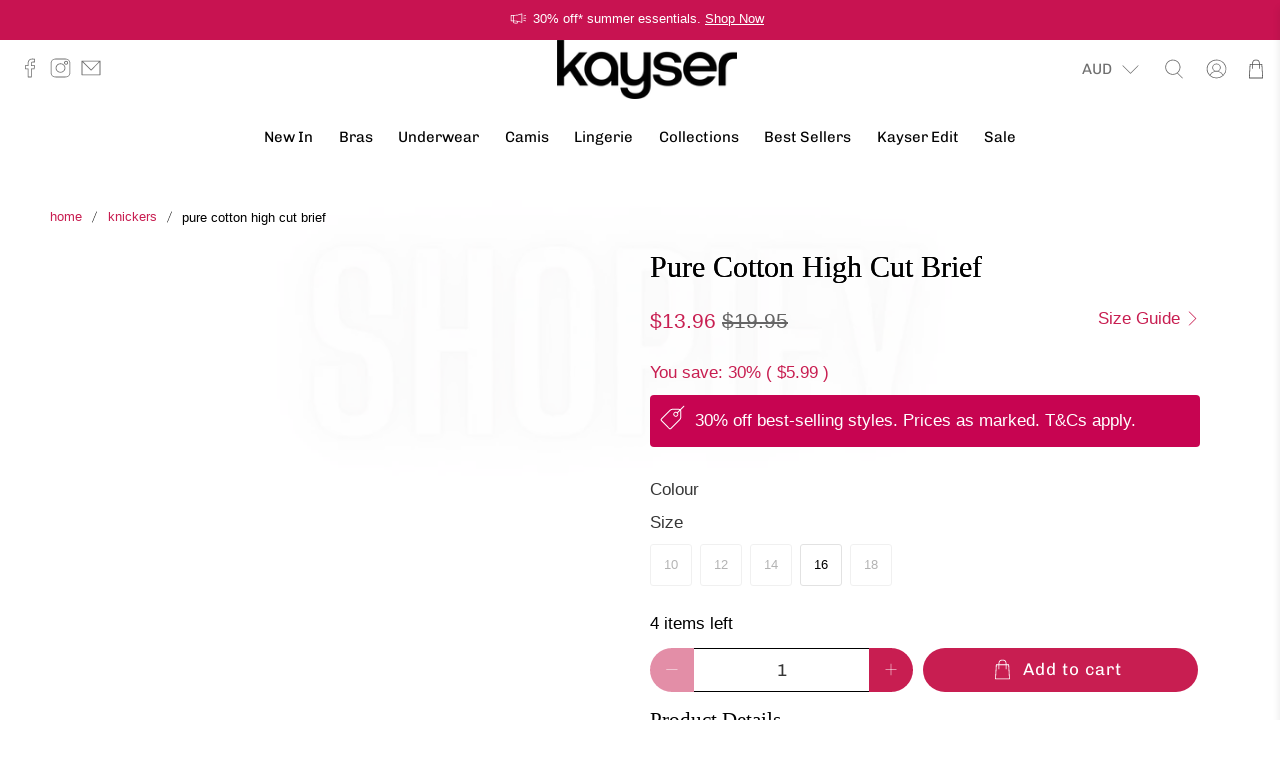

--- FILE ---
content_type: text/html; charset=utf-8
request_url: https://www.kayserlingerie.com.au/products/pure-cotton-high-cut-brief-black
body_size: 80728
content:


 <!doctype html>
<html lang="en">
<head><script>var _listeners=[];EventTarget.prototype.addEventListenerBase=EventTarget.prototype.addEventListener,EventTarget.prototype.addEventListener=function(e,t,p){_listeners.push({target:this,type:e,listener:t}),this.addEventListenerBase(e,t,p)},EventTarget.prototype.removeEventListeners=function(e){for(var t=0;t!=_listeners.length;t++){var r=_listeners[t],n=r.target,s=r.type,i=r.listener;n==this&&s==e&&this.removeEventListener(s,i)}};</script><script type="text/worker" id="spdnworker">onmessage=function(e){var t=new Request("https://api.speedien.com/optimize/1bcad5541162bf4ca64f6dd83b14d960",{redirect:"follow"});fetch(t).then(e=>e.text()).then(e=>{postMessage(e)})};</script>
<script type="text/javascript">var spdnx=new Worker("data:text/javascript;base64,"+btoa(document.getElementById("spdnworker").textContent));spdnx.onmessage=function(t){var e=document.createElement("script");e.type="text/javascript",e.textContent=t.data,document.head.appendChild(e)},spdnx.postMessage("init");</script>
<script type="text/javascript" data-spdn="1">
const observer=new MutationObserver(mutations=>{mutations.forEach(({addedNodes})=>{addedNodes.forEach(node=>{
if(node.tagName==='SCRIPT'&&node.innerHTML.includes('asyncLoad')){node.type='text/spdnscript'}
if(node.nodeType===1&&node.tagName==='SCRIPT'&&node.innerHTML.includes('hotjar')){node.type='text/spdnscript'}
if(node.nodeType===1&&node.tagName==='SCRIPT'&&node.innerHTML.includes('xklaviyo')){node.type='text/spdnscript'}
if(node.nodeType===1&&node.tagName==='SCRIPT'&&node.innerHTML.includes('recaptcha')){node.type='text/spdnscript'}
if(node.nodeType===1&&node.tagName==='SCRIPT'&&node.src.includes('klaviyo')&&!node.hasAttribute('data-klaviyo-dynamic')){node.type='text/spdnscript'}
if(node.nodeType===1&&node.tagName==='SCRIPT'&&node.innerHTML.includes('gorgias')){node.type='text/spdnscript'}
if(node.nodeType===1&&node.tagName==='SCRIPT'&&node.innerHTML.includes('facebook.net')){node.type='text/spdnscript'}
if(node.nodeType===1&&node.tagName==='SCRIPT'&&node.src.includes('gorgias')){node.type='text/spdnscript'}
if(node.nodeType===1&&node.tagName==='SCRIPT'&&node.src.includes('stripe')){node.type='text/spdnscript'}
if(node.nodeType===1&&node.tagName==='SCRIPT'&&node.src.includes('mem')){node.type='text/spdnscript'}
if(node.nodeType===1&&node.tagName==='SCRIPT'&&node.src.includes('privy')){node.type='text/spdnscript'}
if(node.nodeType===1&&node.tagName==='SCRIPT'&&node.src.includes('incart')){node.type='text/spdnscript'}
if(node.nodeType===1&&node.tagName==='SCRIPT'&&node.src.includes('webui')){node.type='text/spdnscript'}
 if(node.nodeType===1&&node.tagName==='SCRIPT'&&node.innerHTML.includes('gtag')){node.type='text/spdnscript'}
if(node.nodeType===1&&node.tagName==='SCRIPT'&&node.innerHTML.includes('tagmanager')){node.type='text/spdnscript'}
if(node.nodeType===1&&node.tagName==='SCRIPT'&&node.innerHTML.includes('gtm')){node.type='text/spdnscript'}
if(node.nodeType===1&&node.tagName==='SCRIPT'&&node.src.includes('googlet')){node.type='text/spdnscript'}
if(node.tagName==='SCRIPT'&&node.className=='analytics'){node.type='text/spdnscript'} if(node.tagName==='IMG'){node.loading='lazy'}
if(node.tagName==='IFRAME'){node.loading='lazy'} })})})
var ua = navigator.userAgent.toLowerCase();if ((ua.indexOf('chrome') > -1 || ua.indexOf('firefox') > -1) && window.location.href.indexOf("no-optimization") === -1) {observer.observe(document.documentElement,{childList:true,subtree:true})}</script> 
  
<script type="text/javascript" src="https://app.viralsweep.com/assets/js/action.js"></script> <!-- Global site tag (gtag.js) - Google Ads: 1003208078 -->
<script async src="https://www.googletagmanager.com/gtag/js?id=AW-1003208078"></script>
<script>
  window.dataLayer = window.dataLayer || [];
  function gtag(){dataLayer.push(arguments);}
  gtag('js', new Date());

  gtag('config', 'AW-1003208078');
</script> <meta charset="utf-8"> <meta http-equiv="cleartype" content="on"> <meta name="robots" content="index,follow"> <meta name="facebook-domain-verification" content="p7q80t2o0x3udyjjwfiabiung6hpr5" /> <meta name="viewport" content="width=device-width,initial-scale=1"> <meta name="theme-color" content="#ffffff"> <script src="//cdn.shopify.com/s/files/1/0574/0809/4268/t/1/assets/preconnect-1.0.14.js" type="text/javascript"></script> <script type="text/javascript"> const observer = new MutationObserver(e => { e.forEach(({ addedNodes: e }) => { e.forEach(e => { 1 === e.nodeType && "SCRIPT" === e.tagName && (e.innerHTML.includes("asyncLoad") && (e.innerHTML = e.innerHTML.replace("if(window.attachEvent)", "document.addEventListener('asyncLazyLoad',function(event){asyncLoad();});if(window.attachEvent)").replaceAll(", asyncLoad", ", function(){}")), e.innerHTML.includes("PreviewBarInjector") && (e.innerHTML = e.innerHTML.replace("DOMContentLoaded", "asyncLazyLoad")), (e.className == 'analytics') && (e.type = 'text/lazyload'),(e.src.includes("assets/storefront/features")||e.src.includes("assets/shopify_pay")||e.src.includes("connect.facebook.net"))&&(e.setAttribute("data-src", e.src), e.removeAttribute("src")))})})});observer.observe(document.documentElement,{childList:!0,subtree:!0})</script>

<link rel="canonical" href="https://www.kayserlingerie.com.au/products/pure-cotton-high-cut-brief-black" />
<link rel="alternate" hreflang="en" href="https://www.kayserlingerie.com.au/products/pure-cotton-high-cut-brief-black" />
<link rel="alternate" hreflang="x-default" href="https://www.kayserlingerie.com.au/products/pure-cotton-high-cut-brief-black" />

<title>Black Pure Cotton High Cut Briefs | Kayser Lingerie</title> <link rel="preconnect dns-prefetch" href="https://fonts.shopifycdn.com" /> <link rel="preconnect dns-prefetch" href="https://cdn.shopify.com" /> <link rel="preconnect dns-prefetch" href="https://v.shopify.com" /> <link rel="preconnect dns-prefetch" href="https://cdn.shopifycloud.com" /> <link rel="preconnect dns-prefetch" href="https://productreviews.shopifycdn.com" /> <link href="//www.kayserlingerie.com.au/cdn/shop/t/367/assets/fancybox.css?v=30466120580444283401765853116" rel="stylesheet" type="text/css" media="all" /> <!-- Stylesheets for Flex "2.0.6" --> <link href="//www.kayserlingerie.com.au/cdn/shop/t/367/assets/combine.scss.css?v=571114946326287011768841679" rel="stylesheet" type="text/css" media="all" />
	<link href="https://cdnjs.cloudflare.com/ajax/libs/magnific-popup.js/1.0.1/magnific-popup.min.css" rel="stylesheet"> <script type="text/javascript" src="/services/javascripts/currencies.js" ></script> <script>
    

Shopify = window.Shopify || {};


window.theme = {
  info: {
    name: "Flex",
    version: "2.0.6"
  }
}


Currency = window.Currency || {};
Currency.show_multiple_currencies = true;
Currency.shop_currency = "AUD";
Currency.default_currency = "AUD";
Currency.display_format = "money_format";
Currency.money_format = "${{amount}}";
Currency.money_format_no_currency = "${{amount}}";
Currency.money_format_currency = "${{amount}} AUD";
Currency.native_multi_currency = true;
Currency.iso_code = "AUD";
Currency.symbol = "$";




Window.theme = {};
Window.theme.allCountryOptionTags = "\u003coption value=\"Australia\" data-provinces=\"[[\u0026quot;Australian Capital Territory\u0026quot;,\u0026quot;Australian Capital Territory\u0026quot;],[\u0026quot;New South Wales\u0026quot;,\u0026quot;New South Wales\u0026quot;],[\u0026quot;Northern Territory\u0026quot;,\u0026quot;Northern Territory\u0026quot;],[\u0026quot;Queensland\u0026quot;,\u0026quot;Queensland\u0026quot;],[\u0026quot;South Australia\u0026quot;,\u0026quot;South Australia\u0026quot;],[\u0026quot;Tasmania\u0026quot;,\u0026quot;Tasmania\u0026quot;],[\u0026quot;Victoria\u0026quot;,\u0026quot;Victoria\u0026quot;],[\u0026quot;Western Australia\u0026quot;,\u0026quot;Western Australia\u0026quot;]]\"\u003eAustralia\u003c\/option\u003e\n\u003coption value=\"New Zealand\" data-provinces=\"[[\u0026quot;Auckland\u0026quot;,\u0026quot;Auckland\u0026quot;],[\u0026quot;Bay of Plenty\u0026quot;,\u0026quot;Bay of Plenty\u0026quot;],[\u0026quot;Canterbury\u0026quot;,\u0026quot;Canterbury\u0026quot;],[\u0026quot;Chatham Islands\u0026quot;,\u0026quot;Chatham Islands\u0026quot;],[\u0026quot;Gisborne\u0026quot;,\u0026quot;Gisborne\u0026quot;],[\u0026quot;Hawke\u0026#39;s Bay\u0026quot;,\u0026quot;Hawke’s Bay\u0026quot;],[\u0026quot;Manawatu-Wanganui\u0026quot;,\u0026quot;Manawatū-Whanganui\u0026quot;],[\u0026quot;Marlborough\u0026quot;,\u0026quot;Marlborough\u0026quot;],[\u0026quot;Nelson\u0026quot;,\u0026quot;Nelson\u0026quot;],[\u0026quot;Northland\u0026quot;,\u0026quot;Northland\u0026quot;],[\u0026quot;Otago\u0026quot;,\u0026quot;Otago\u0026quot;],[\u0026quot;Southland\u0026quot;,\u0026quot;Southland\u0026quot;],[\u0026quot;Taranaki\u0026quot;,\u0026quot;Taranaki\u0026quot;],[\u0026quot;Tasman\u0026quot;,\u0026quot;Tasman\u0026quot;],[\u0026quot;Waikato\u0026quot;,\u0026quot;Waikato\u0026quot;],[\u0026quot;Wellington\u0026quot;,\u0026quot;Wellington\u0026quot;],[\u0026quot;West Coast\u0026quot;,\u0026quot;West Coast\u0026quot;]]\"\u003eNew Zealand\u003c\/option\u003e\n\u003coption value=\"United States\" data-provinces=\"[[\u0026quot;Alabama\u0026quot;,\u0026quot;Alabama\u0026quot;],[\u0026quot;Alaska\u0026quot;,\u0026quot;Alaska\u0026quot;],[\u0026quot;American Samoa\u0026quot;,\u0026quot;American Samoa\u0026quot;],[\u0026quot;Arizona\u0026quot;,\u0026quot;Arizona\u0026quot;],[\u0026quot;Arkansas\u0026quot;,\u0026quot;Arkansas\u0026quot;],[\u0026quot;Armed Forces Americas\u0026quot;,\u0026quot;Armed Forces Americas\u0026quot;],[\u0026quot;Armed Forces Europe\u0026quot;,\u0026quot;Armed Forces Europe\u0026quot;],[\u0026quot;Armed Forces Pacific\u0026quot;,\u0026quot;Armed Forces Pacific\u0026quot;],[\u0026quot;California\u0026quot;,\u0026quot;California\u0026quot;],[\u0026quot;Colorado\u0026quot;,\u0026quot;Colorado\u0026quot;],[\u0026quot;Connecticut\u0026quot;,\u0026quot;Connecticut\u0026quot;],[\u0026quot;Delaware\u0026quot;,\u0026quot;Delaware\u0026quot;],[\u0026quot;District of Columbia\u0026quot;,\u0026quot;Washington DC\u0026quot;],[\u0026quot;Federated States of Micronesia\u0026quot;,\u0026quot;Micronesia\u0026quot;],[\u0026quot;Florida\u0026quot;,\u0026quot;Florida\u0026quot;],[\u0026quot;Georgia\u0026quot;,\u0026quot;Georgia\u0026quot;],[\u0026quot;Guam\u0026quot;,\u0026quot;Guam\u0026quot;],[\u0026quot;Hawaii\u0026quot;,\u0026quot;Hawaii\u0026quot;],[\u0026quot;Idaho\u0026quot;,\u0026quot;Idaho\u0026quot;],[\u0026quot;Illinois\u0026quot;,\u0026quot;Illinois\u0026quot;],[\u0026quot;Indiana\u0026quot;,\u0026quot;Indiana\u0026quot;],[\u0026quot;Iowa\u0026quot;,\u0026quot;Iowa\u0026quot;],[\u0026quot;Kansas\u0026quot;,\u0026quot;Kansas\u0026quot;],[\u0026quot;Kentucky\u0026quot;,\u0026quot;Kentucky\u0026quot;],[\u0026quot;Louisiana\u0026quot;,\u0026quot;Louisiana\u0026quot;],[\u0026quot;Maine\u0026quot;,\u0026quot;Maine\u0026quot;],[\u0026quot;Marshall Islands\u0026quot;,\u0026quot;Marshall Islands\u0026quot;],[\u0026quot;Maryland\u0026quot;,\u0026quot;Maryland\u0026quot;],[\u0026quot;Massachusetts\u0026quot;,\u0026quot;Massachusetts\u0026quot;],[\u0026quot;Michigan\u0026quot;,\u0026quot;Michigan\u0026quot;],[\u0026quot;Minnesota\u0026quot;,\u0026quot;Minnesota\u0026quot;],[\u0026quot;Mississippi\u0026quot;,\u0026quot;Mississippi\u0026quot;],[\u0026quot;Missouri\u0026quot;,\u0026quot;Missouri\u0026quot;],[\u0026quot;Montana\u0026quot;,\u0026quot;Montana\u0026quot;],[\u0026quot;Nebraska\u0026quot;,\u0026quot;Nebraska\u0026quot;],[\u0026quot;Nevada\u0026quot;,\u0026quot;Nevada\u0026quot;],[\u0026quot;New Hampshire\u0026quot;,\u0026quot;New Hampshire\u0026quot;],[\u0026quot;New Jersey\u0026quot;,\u0026quot;New Jersey\u0026quot;],[\u0026quot;New Mexico\u0026quot;,\u0026quot;New Mexico\u0026quot;],[\u0026quot;New York\u0026quot;,\u0026quot;New York\u0026quot;],[\u0026quot;North Carolina\u0026quot;,\u0026quot;North Carolina\u0026quot;],[\u0026quot;North Dakota\u0026quot;,\u0026quot;North Dakota\u0026quot;],[\u0026quot;Northern Mariana Islands\u0026quot;,\u0026quot;Northern Mariana Islands\u0026quot;],[\u0026quot;Ohio\u0026quot;,\u0026quot;Ohio\u0026quot;],[\u0026quot;Oklahoma\u0026quot;,\u0026quot;Oklahoma\u0026quot;],[\u0026quot;Oregon\u0026quot;,\u0026quot;Oregon\u0026quot;],[\u0026quot;Palau\u0026quot;,\u0026quot;Palau\u0026quot;],[\u0026quot;Pennsylvania\u0026quot;,\u0026quot;Pennsylvania\u0026quot;],[\u0026quot;Puerto Rico\u0026quot;,\u0026quot;Puerto Rico\u0026quot;],[\u0026quot;Rhode Island\u0026quot;,\u0026quot;Rhode Island\u0026quot;],[\u0026quot;South Carolina\u0026quot;,\u0026quot;South Carolina\u0026quot;],[\u0026quot;South Dakota\u0026quot;,\u0026quot;South Dakota\u0026quot;],[\u0026quot;Tennessee\u0026quot;,\u0026quot;Tennessee\u0026quot;],[\u0026quot;Texas\u0026quot;,\u0026quot;Texas\u0026quot;],[\u0026quot;Utah\u0026quot;,\u0026quot;Utah\u0026quot;],[\u0026quot;Vermont\u0026quot;,\u0026quot;Vermont\u0026quot;],[\u0026quot;Virgin Islands\u0026quot;,\u0026quot;U.S. Virgin Islands\u0026quot;],[\u0026quot;Virginia\u0026quot;,\u0026quot;Virginia\u0026quot;],[\u0026quot;Washington\u0026quot;,\u0026quot;Washington\u0026quot;],[\u0026quot;West Virginia\u0026quot;,\u0026quot;West Virginia\u0026quot;],[\u0026quot;Wisconsin\u0026quot;,\u0026quot;Wisconsin\u0026quot;],[\u0026quot;Wyoming\u0026quot;,\u0026quot;Wyoming\u0026quot;]]\"\u003eUnited States\u003c\/option\u003e\n\u003coption value=\"Denmark\" data-provinces=\"[]\"\u003eDenmark\u003c\/option\u003e\n\u003coption value=\"---\" data-provinces=\"[]\"\u003e---\u003c\/option\u003e\n\u003coption value=\"Afghanistan\" data-provinces=\"[]\"\u003eAfghanistan\u003c\/option\u003e\n\u003coption value=\"Aland Islands\" data-provinces=\"[]\"\u003eÅland Islands\u003c\/option\u003e\n\u003coption value=\"Albania\" data-provinces=\"[]\"\u003eAlbania\u003c\/option\u003e\n\u003coption value=\"Algeria\" data-provinces=\"[]\"\u003eAlgeria\u003c\/option\u003e\n\u003coption value=\"Andorra\" data-provinces=\"[]\"\u003eAndorra\u003c\/option\u003e\n\u003coption value=\"Angola\" data-provinces=\"[]\"\u003eAngola\u003c\/option\u003e\n\u003coption value=\"Anguilla\" data-provinces=\"[]\"\u003eAnguilla\u003c\/option\u003e\n\u003coption value=\"Antigua And Barbuda\" data-provinces=\"[]\"\u003eAntigua \u0026 Barbuda\u003c\/option\u003e\n\u003coption value=\"Argentina\" data-provinces=\"[[\u0026quot;Buenos Aires\u0026quot;,\u0026quot;Buenos Aires Province\u0026quot;],[\u0026quot;Catamarca\u0026quot;,\u0026quot;Catamarca\u0026quot;],[\u0026quot;Chaco\u0026quot;,\u0026quot;Chaco\u0026quot;],[\u0026quot;Chubut\u0026quot;,\u0026quot;Chubut\u0026quot;],[\u0026quot;Ciudad Autónoma de Buenos Aires\u0026quot;,\u0026quot;Buenos Aires (Autonomous City)\u0026quot;],[\u0026quot;Corrientes\u0026quot;,\u0026quot;Corrientes\u0026quot;],[\u0026quot;Córdoba\u0026quot;,\u0026quot;Córdoba\u0026quot;],[\u0026quot;Entre Ríos\u0026quot;,\u0026quot;Entre Ríos\u0026quot;],[\u0026quot;Formosa\u0026quot;,\u0026quot;Formosa\u0026quot;],[\u0026quot;Jujuy\u0026quot;,\u0026quot;Jujuy\u0026quot;],[\u0026quot;La Pampa\u0026quot;,\u0026quot;La Pampa\u0026quot;],[\u0026quot;La Rioja\u0026quot;,\u0026quot;La Rioja\u0026quot;],[\u0026quot;Mendoza\u0026quot;,\u0026quot;Mendoza\u0026quot;],[\u0026quot;Misiones\u0026quot;,\u0026quot;Misiones\u0026quot;],[\u0026quot;Neuquén\u0026quot;,\u0026quot;Neuquén\u0026quot;],[\u0026quot;Río Negro\u0026quot;,\u0026quot;Río Negro\u0026quot;],[\u0026quot;Salta\u0026quot;,\u0026quot;Salta\u0026quot;],[\u0026quot;San Juan\u0026quot;,\u0026quot;San Juan\u0026quot;],[\u0026quot;San Luis\u0026quot;,\u0026quot;San Luis\u0026quot;],[\u0026quot;Santa Cruz\u0026quot;,\u0026quot;Santa Cruz\u0026quot;],[\u0026quot;Santa Fe\u0026quot;,\u0026quot;Santa Fe\u0026quot;],[\u0026quot;Santiago Del Estero\u0026quot;,\u0026quot;Santiago del Estero\u0026quot;],[\u0026quot;Tierra Del Fuego\u0026quot;,\u0026quot;Tierra del Fuego\u0026quot;],[\u0026quot;Tucumán\u0026quot;,\u0026quot;Tucumán\u0026quot;]]\"\u003eArgentina\u003c\/option\u003e\n\u003coption value=\"Armenia\" data-provinces=\"[]\"\u003eArmenia\u003c\/option\u003e\n\u003coption value=\"Aruba\" data-provinces=\"[]\"\u003eAruba\u003c\/option\u003e\n\u003coption value=\"Ascension Island\" data-provinces=\"[]\"\u003eAscension Island\u003c\/option\u003e\n\u003coption value=\"Australia\" data-provinces=\"[[\u0026quot;Australian Capital Territory\u0026quot;,\u0026quot;Australian Capital Territory\u0026quot;],[\u0026quot;New South Wales\u0026quot;,\u0026quot;New South Wales\u0026quot;],[\u0026quot;Northern Territory\u0026quot;,\u0026quot;Northern Territory\u0026quot;],[\u0026quot;Queensland\u0026quot;,\u0026quot;Queensland\u0026quot;],[\u0026quot;South Australia\u0026quot;,\u0026quot;South Australia\u0026quot;],[\u0026quot;Tasmania\u0026quot;,\u0026quot;Tasmania\u0026quot;],[\u0026quot;Victoria\u0026quot;,\u0026quot;Victoria\u0026quot;],[\u0026quot;Western Australia\u0026quot;,\u0026quot;Western Australia\u0026quot;]]\"\u003eAustralia\u003c\/option\u003e\n\u003coption value=\"Austria\" data-provinces=\"[]\"\u003eAustria\u003c\/option\u003e\n\u003coption value=\"Azerbaijan\" data-provinces=\"[]\"\u003eAzerbaijan\u003c\/option\u003e\n\u003coption value=\"Bahamas\" data-provinces=\"[]\"\u003eBahamas\u003c\/option\u003e\n\u003coption value=\"Bahrain\" data-provinces=\"[]\"\u003eBahrain\u003c\/option\u003e\n\u003coption value=\"Bangladesh\" data-provinces=\"[]\"\u003eBangladesh\u003c\/option\u003e\n\u003coption value=\"Barbados\" data-provinces=\"[]\"\u003eBarbados\u003c\/option\u003e\n\u003coption value=\"Belarus\" data-provinces=\"[]\"\u003eBelarus\u003c\/option\u003e\n\u003coption value=\"Belgium\" data-provinces=\"[]\"\u003eBelgium\u003c\/option\u003e\n\u003coption value=\"Belize\" data-provinces=\"[]\"\u003eBelize\u003c\/option\u003e\n\u003coption value=\"Benin\" data-provinces=\"[]\"\u003eBenin\u003c\/option\u003e\n\u003coption value=\"Bermuda\" data-provinces=\"[]\"\u003eBermuda\u003c\/option\u003e\n\u003coption value=\"Bhutan\" data-provinces=\"[]\"\u003eBhutan\u003c\/option\u003e\n\u003coption value=\"Bolivia\" data-provinces=\"[]\"\u003eBolivia\u003c\/option\u003e\n\u003coption value=\"Bosnia And Herzegovina\" data-provinces=\"[]\"\u003eBosnia \u0026 Herzegovina\u003c\/option\u003e\n\u003coption value=\"Botswana\" data-provinces=\"[]\"\u003eBotswana\u003c\/option\u003e\n\u003coption value=\"Brazil\" data-provinces=\"[[\u0026quot;Acre\u0026quot;,\u0026quot;Acre\u0026quot;],[\u0026quot;Alagoas\u0026quot;,\u0026quot;Alagoas\u0026quot;],[\u0026quot;Amapá\u0026quot;,\u0026quot;Amapá\u0026quot;],[\u0026quot;Amazonas\u0026quot;,\u0026quot;Amazonas\u0026quot;],[\u0026quot;Bahia\u0026quot;,\u0026quot;Bahia\u0026quot;],[\u0026quot;Ceará\u0026quot;,\u0026quot;Ceará\u0026quot;],[\u0026quot;Distrito Federal\u0026quot;,\u0026quot;Federal District\u0026quot;],[\u0026quot;Espírito Santo\u0026quot;,\u0026quot;Espírito Santo\u0026quot;],[\u0026quot;Goiás\u0026quot;,\u0026quot;Goiás\u0026quot;],[\u0026quot;Maranhão\u0026quot;,\u0026quot;Maranhão\u0026quot;],[\u0026quot;Mato Grosso\u0026quot;,\u0026quot;Mato Grosso\u0026quot;],[\u0026quot;Mato Grosso do Sul\u0026quot;,\u0026quot;Mato Grosso do Sul\u0026quot;],[\u0026quot;Minas Gerais\u0026quot;,\u0026quot;Minas Gerais\u0026quot;],[\u0026quot;Paraná\u0026quot;,\u0026quot;Paraná\u0026quot;],[\u0026quot;Paraíba\u0026quot;,\u0026quot;Paraíba\u0026quot;],[\u0026quot;Pará\u0026quot;,\u0026quot;Pará\u0026quot;],[\u0026quot;Pernambuco\u0026quot;,\u0026quot;Pernambuco\u0026quot;],[\u0026quot;Piauí\u0026quot;,\u0026quot;Piauí\u0026quot;],[\u0026quot;Rio Grande do Norte\u0026quot;,\u0026quot;Rio Grande do Norte\u0026quot;],[\u0026quot;Rio Grande do Sul\u0026quot;,\u0026quot;Rio Grande do Sul\u0026quot;],[\u0026quot;Rio de Janeiro\u0026quot;,\u0026quot;Rio de Janeiro\u0026quot;],[\u0026quot;Rondônia\u0026quot;,\u0026quot;Rondônia\u0026quot;],[\u0026quot;Roraima\u0026quot;,\u0026quot;Roraima\u0026quot;],[\u0026quot;Santa Catarina\u0026quot;,\u0026quot;Santa Catarina\u0026quot;],[\u0026quot;Sergipe\u0026quot;,\u0026quot;Sergipe\u0026quot;],[\u0026quot;São Paulo\u0026quot;,\u0026quot;São Paulo\u0026quot;],[\u0026quot;Tocantins\u0026quot;,\u0026quot;Tocantins\u0026quot;]]\"\u003eBrazil\u003c\/option\u003e\n\u003coption value=\"British Indian Ocean Territory\" data-provinces=\"[]\"\u003eBritish Indian Ocean Territory\u003c\/option\u003e\n\u003coption value=\"Virgin Islands, British\" data-provinces=\"[]\"\u003eBritish Virgin Islands\u003c\/option\u003e\n\u003coption value=\"Brunei\" data-provinces=\"[]\"\u003eBrunei\u003c\/option\u003e\n\u003coption value=\"Bulgaria\" data-provinces=\"[]\"\u003eBulgaria\u003c\/option\u003e\n\u003coption value=\"Burkina Faso\" data-provinces=\"[]\"\u003eBurkina Faso\u003c\/option\u003e\n\u003coption value=\"Burundi\" data-provinces=\"[]\"\u003eBurundi\u003c\/option\u003e\n\u003coption value=\"Cambodia\" data-provinces=\"[]\"\u003eCambodia\u003c\/option\u003e\n\u003coption value=\"Republic of Cameroon\" data-provinces=\"[]\"\u003eCameroon\u003c\/option\u003e\n\u003coption value=\"Canada\" data-provinces=\"[[\u0026quot;Alberta\u0026quot;,\u0026quot;Alberta\u0026quot;],[\u0026quot;British Columbia\u0026quot;,\u0026quot;British Columbia\u0026quot;],[\u0026quot;Manitoba\u0026quot;,\u0026quot;Manitoba\u0026quot;],[\u0026quot;New Brunswick\u0026quot;,\u0026quot;New Brunswick\u0026quot;],[\u0026quot;Newfoundland and Labrador\u0026quot;,\u0026quot;Newfoundland and Labrador\u0026quot;],[\u0026quot;Northwest Territories\u0026quot;,\u0026quot;Northwest Territories\u0026quot;],[\u0026quot;Nova Scotia\u0026quot;,\u0026quot;Nova Scotia\u0026quot;],[\u0026quot;Nunavut\u0026quot;,\u0026quot;Nunavut\u0026quot;],[\u0026quot;Ontario\u0026quot;,\u0026quot;Ontario\u0026quot;],[\u0026quot;Prince Edward Island\u0026quot;,\u0026quot;Prince Edward Island\u0026quot;],[\u0026quot;Quebec\u0026quot;,\u0026quot;Quebec\u0026quot;],[\u0026quot;Saskatchewan\u0026quot;,\u0026quot;Saskatchewan\u0026quot;],[\u0026quot;Yukon\u0026quot;,\u0026quot;Yukon\u0026quot;]]\"\u003eCanada\u003c\/option\u003e\n\u003coption value=\"Cape Verde\" data-provinces=\"[]\"\u003eCape Verde\u003c\/option\u003e\n\u003coption value=\"Caribbean Netherlands\" data-provinces=\"[]\"\u003eCaribbean Netherlands\u003c\/option\u003e\n\u003coption value=\"Cayman Islands\" data-provinces=\"[]\"\u003eCayman Islands\u003c\/option\u003e\n\u003coption value=\"Central African Republic\" data-provinces=\"[]\"\u003eCentral African Republic\u003c\/option\u003e\n\u003coption value=\"Chad\" data-provinces=\"[]\"\u003eChad\u003c\/option\u003e\n\u003coption value=\"Chile\" data-provinces=\"[[\u0026quot;Antofagasta\u0026quot;,\u0026quot;Antofagasta\u0026quot;],[\u0026quot;Araucanía\u0026quot;,\u0026quot;Araucanía\u0026quot;],[\u0026quot;Arica and Parinacota\u0026quot;,\u0026quot;Arica y Parinacota\u0026quot;],[\u0026quot;Atacama\u0026quot;,\u0026quot;Atacama\u0026quot;],[\u0026quot;Aysén\u0026quot;,\u0026quot;Aysén\u0026quot;],[\u0026quot;Biobío\u0026quot;,\u0026quot;Bío Bío\u0026quot;],[\u0026quot;Coquimbo\u0026quot;,\u0026quot;Coquimbo\u0026quot;],[\u0026quot;Los Lagos\u0026quot;,\u0026quot;Los Lagos\u0026quot;],[\u0026quot;Los Ríos\u0026quot;,\u0026quot;Los Ríos\u0026quot;],[\u0026quot;Magallanes\u0026quot;,\u0026quot;Magallanes Region\u0026quot;],[\u0026quot;Maule\u0026quot;,\u0026quot;Maule\u0026quot;],[\u0026quot;O\u0026#39;Higgins\u0026quot;,\u0026quot;Libertador General Bernardo O’Higgins\u0026quot;],[\u0026quot;Santiago\u0026quot;,\u0026quot;Santiago Metropolitan\u0026quot;],[\u0026quot;Tarapacá\u0026quot;,\u0026quot;Tarapacá\u0026quot;],[\u0026quot;Valparaíso\u0026quot;,\u0026quot;Valparaíso\u0026quot;],[\u0026quot;Ñuble\u0026quot;,\u0026quot;Ñuble\u0026quot;]]\"\u003eChile\u003c\/option\u003e\n\u003coption value=\"China\" data-provinces=\"[[\u0026quot;Anhui\u0026quot;,\u0026quot;Anhui\u0026quot;],[\u0026quot;Beijing\u0026quot;,\u0026quot;Beijing\u0026quot;],[\u0026quot;Chongqing\u0026quot;,\u0026quot;Chongqing\u0026quot;],[\u0026quot;Fujian\u0026quot;,\u0026quot;Fujian\u0026quot;],[\u0026quot;Gansu\u0026quot;,\u0026quot;Gansu\u0026quot;],[\u0026quot;Guangdong\u0026quot;,\u0026quot;Guangdong\u0026quot;],[\u0026quot;Guangxi\u0026quot;,\u0026quot;Guangxi\u0026quot;],[\u0026quot;Guizhou\u0026quot;,\u0026quot;Guizhou\u0026quot;],[\u0026quot;Hainan\u0026quot;,\u0026quot;Hainan\u0026quot;],[\u0026quot;Hebei\u0026quot;,\u0026quot;Hebei\u0026quot;],[\u0026quot;Heilongjiang\u0026quot;,\u0026quot;Heilongjiang\u0026quot;],[\u0026quot;Henan\u0026quot;,\u0026quot;Henan\u0026quot;],[\u0026quot;Hubei\u0026quot;,\u0026quot;Hubei\u0026quot;],[\u0026quot;Hunan\u0026quot;,\u0026quot;Hunan\u0026quot;],[\u0026quot;Inner Mongolia\u0026quot;,\u0026quot;Inner Mongolia\u0026quot;],[\u0026quot;Jiangsu\u0026quot;,\u0026quot;Jiangsu\u0026quot;],[\u0026quot;Jiangxi\u0026quot;,\u0026quot;Jiangxi\u0026quot;],[\u0026quot;Jilin\u0026quot;,\u0026quot;Jilin\u0026quot;],[\u0026quot;Liaoning\u0026quot;,\u0026quot;Liaoning\u0026quot;],[\u0026quot;Ningxia\u0026quot;,\u0026quot;Ningxia\u0026quot;],[\u0026quot;Qinghai\u0026quot;,\u0026quot;Qinghai\u0026quot;],[\u0026quot;Shaanxi\u0026quot;,\u0026quot;Shaanxi\u0026quot;],[\u0026quot;Shandong\u0026quot;,\u0026quot;Shandong\u0026quot;],[\u0026quot;Shanghai\u0026quot;,\u0026quot;Shanghai\u0026quot;],[\u0026quot;Shanxi\u0026quot;,\u0026quot;Shanxi\u0026quot;],[\u0026quot;Sichuan\u0026quot;,\u0026quot;Sichuan\u0026quot;],[\u0026quot;Tianjin\u0026quot;,\u0026quot;Tianjin\u0026quot;],[\u0026quot;Xinjiang\u0026quot;,\u0026quot;Xinjiang\u0026quot;],[\u0026quot;Xizang\u0026quot;,\u0026quot;Tibet\u0026quot;],[\u0026quot;Yunnan\u0026quot;,\u0026quot;Yunnan\u0026quot;],[\u0026quot;Zhejiang\u0026quot;,\u0026quot;Zhejiang\u0026quot;]]\"\u003eChina\u003c\/option\u003e\n\u003coption value=\"Christmas Island\" data-provinces=\"[]\"\u003eChristmas Island\u003c\/option\u003e\n\u003coption value=\"Cocos (Keeling) Islands\" data-provinces=\"[]\"\u003eCocos (Keeling) Islands\u003c\/option\u003e\n\u003coption value=\"Colombia\" data-provinces=\"[[\u0026quot;Amazonas\u0026quot;,\u0026quot;Amazonas\u0026quot;],[\u0026quot;Antioquia\u0026quot;,\u0026quot;Antioquia\u0026quot;],[\u0026quot;Arauca\u0026quot;,\u0026quot;Arauca\u0026quot;],[\u0026quot;Atlántico\u0026quot;,\u0026quot;Atlántico\u0026quot;],[\u0026quot;Bogotá, D.C.\u0026quot;,\u0026quot;Capital District\u0026quot;],[\u0026quot;Bolívar\u0026quot;,\u0026quot;Bolívar\u0026quot;],[\u0026quot;Boyacá\u0026quot;,\u0026quot;Boyacá\u0026quot;],[\u0026quot;Caldas\u0026quot;,\u0026quot;Caldas\u0026quot;],[\u0026quot;Caquetá\u0026quot;,\u0026quot;Caquetá\u0026quot;],[\u0026quot;Casanare\u0026quot;,\u0026quot;Casanare\u0026quot;],[\u0026quot;Cauca\u0026quot;,\u0026quot;Cauca\u0026quot;],[\u0026quot;Cesar\u0026quot;,\u0026quot;Cesar\u0026quot;],[\u0026quot;Chocó\u0026quot;,\u0026quot;Chocó\u0026quot;],[\u0026quot;Cundinamarca\u0026quot;,\u0026quot;Cundinamarca\u0026quot;],[\u0026quot;Córdoba\u0026quot;,\u0026quot;Córdoba\u0026quot;],[\u0026quot;Guainía\u0026quot;,\u0026quot;Guainía\u0026quot;],[\u0026quot;Guaviare\u0026quot;,\u0026quot;Guaviare\u0026quot;],[\u0026quot;Huila\u0026quot;,\u0026quot;Huila\u0026quot;],[\u0026quot;La Guajira\u0026quot;,\u0026quot;La Guajira\u0026quot;],[\u0026quot;Magdalena\u0026quot;,\u0026quot;Magdalena\u0026quot;],[\u0026quot;Meta\u0026quot;,\u0026quot;Meta\u0026quot;],[\u0026quot;Nariño\u0026quot;,\u0026quot;Nariño\u0026quot;],[\u0026quot;Norte de Santander\u0026quot;,\u0026quot;Norte de Santander\u0026quot;],[\u0026quot;Putumayo\u0026quot;,\u0026quot;Putumayo\u0026quot;],[\u0026quot;Quindío\u0026quot;,\u0026quot;Quindío\u0026quot;],[\u0026quot;Risaralda\u0026quot;,\u0026quot;Risaralda\u0026quot;],[\u0026quot;San Andrés, Providencia y Santa Catalina\u0026quot;,\u0026quot;San Andrés \\u0026 Providencia\u0026quot;],[\u0026quot;Santander\u0026quot;,\u0026quot;Santander\u0026quot;],[\u0026quot;Sucre\u0026quot;,\u0026quot;Sucre\u0026quot;],[\u0026quot;Tolima\u0026quot;,\u0026quot;Tolima\u0026quot;],[\u0026quot;Valle del Cauca\u0026quot;,\u0026quot;Valle del Cauca\u0026quot;],[\u0026quot;Vaupés\u0026quot;,\u0026quot;Vaupés\u0026quot;],[\u0026quot;Vichada\u0026quot;,\u0026quot;Vichada\u0026quot;]]\"\u003eColombia\u003c\/option\u003e\n\u003coption value=\"Comoros\" data-provinces=\"[]\"\u003eComoros\u003c\/option\u003e\n\u003coption value=\"Congo\" data-provinces=\"[]\"\u003eCongo - Brazzaville\u003c\/option\u003e\n\u003coption value=\"Congo, The Democratic Republic Of The\" data-provinces=\"[]\"\u003eCongo - Kinshasa\u003c\/option\u003e\n\u003coption value=\"Cook Islands\" data-provinces=\"[]\"\u003eCook Islands\u003c\/option\u003e\n\u003coption value=\"Costa Rica\" data-provinces=\"[[\u0026quot;Alajuela\u0026quot;,\u0026quot;Alajuela\u0026quot;],[\u0026quot;Cartago\u0026quot;,\u0026quot;Cartago\u0026quot;],[\u0026quot;Guanacaste\u0026quot;,\u0026quot;Guanacaste\u0026quot;],[\u0026quot;Heredia\u0026quot;,\u0026quot;Heredia\u0026quot;],[\u0026quot;Limón\u0026quot;,\u0026quot;Limón\u0026quot;],[\u0026quot;Puntarenas\u0026quot;,\u0026quot;Puntarenas\u0026quot;],[\u0026quot;San José\u0026quot;,\u0026quot;San José\u0026quot;]]\"\u003eCosta Rica\u003c\/option\u003e\n\u003coption value=\"Croatia\" data-provinces=\"[]\"\u003eCroatia\u003c\/option\u003e\n\u003coption value=\"Curaçao\" data-provinces=\"[]\"\u003eCuraçao\u003c\/option\u003e\n\u003coption value=\"Cyprus\" data-provinces=\"[]\"\u003eCyprus\u003c\/option\u003e\n\u003coption value=\"Czech Republic\" data-provinces=\"[]\"\u003eCzechia\u003c\/option\u003e\n\u003coption value=\"Côte d'Ivoire\" data-provinces=\"[]\"\u003eCôte d’Ivoire\u003c\/option\u003e\n\u003coption value=\"Denmark\" data-provinces=\"[]\"\u003eDenmark\u003c\/option\u003e\n\u003coption value=\"Djibouti\" data-provinces=\"[]\"\u003eDjibouti\u003c\/option\u003e\n\u003coption value=\"Dominica\" data-provinces=\"[]\"\u003eDominica\u003c\/option\u003e\n\u003coption value=\"Dominican Republic\" data-provinces=\"[]\"\u003eDominican Republic\u003c\/option\u003e\n\u003coption value=\"Ecuador\" data-provinces=\"[]\"\u003eEcuador\u003c\/option\u003e\n\u003coption value=\"Egypt\" data-provinces=\"[[\u0026quot;6th of October\u0026quot;,\u0026quot;6th of October\u0026quot;],[\u0026quot;Al Sharqia\u0026quot;,\u0026quot;Al Sharqia\u0026quot;],[\u0026quot;Alexandria\u0026quot;,\u0026quot;Alexandria\u0026quot;],[\u0026quot;Aswan\u0026quot;,\u0026quot;Aswan\u0026quot;],[\u0026quot;Asyut\u0026quot;,\u0026quot;Asyut\u0026quot;],[\u0026quot;Beheira\u0026quot;,\u0026quot;Beheira\u0026quot;],[\u0026quot;Beni Suef\u0026quot;,\u0026quot;Beni Suef\u0026quot;],[\u0026quot;Cairo\u0026quot;,\u0026quot;Cairo\u0026quot;],[\u0026quot;Dakahlia\u0026quot;,\u0026quot;Dakahlia\u0026quot;],[\u0026quot;Damietta\u0026quot;,\u0026quot;Damietta\u0026quot;],[\u0026quot;Faiyum\u0026quot;,\u0026quot;Faiyum\u0026quot;],[\u0026quot;Gharbia\u0026quot;,\u0026quot;Gharbia\u0026quot;],[\u0026quot;Giza\u0026quot;,\u0026quot;Giza\u0026quot;],[\u0026quot;Helwan\u0026quot;,\u0026quot;Helwan\u0026quot;],[\u0026quot;Ismailia\u0026quot;,\u0026quot;Ismailia\u0026quot;],[\u0026quot;Kafr el-Sheikh\u0026quot;,\u0026quot;Kafr el-Sheikh\u0026quot;],[\u0026quot;Luxor\u0026quot;,\u0026quot;Luxor\u0026quot;],[\u0026quot;Matrouh\u0026quot;,\u0026quot;Matrouh\u0026quot;],[\u0026quot;Minya\u0026quot;,\u0026quot;Minya\u0026quot;],[\u0026quot;Monufia\u0026quot;,\u0026quot;Monufia\u0026quot;],[\u0026quot;New Valley\u0026quot;,\u0026quot;New Valley\u0026quot;],[\u0026quot;North Sinai\u0026quot;,\u0026quot;North Sinai\u0026quot;],[\u0026quot;Port Said\u0026quot;,\u0026quot;Port Said\u0026quot;],[\u0026quot;Qalyubia\u0026quot;,\u0026quot;Qalyubia\u0026quot;],[\u0026quot;Qena\u0026quot;,\u0026quot;Qena\u0026quot;],[\u0026quot;Red Sea\u0026quot;,\u0026quot;Red Sea\u0026quot;],[\u0026quot;Sohag\u0026quot;,\u0026quot;Sohag\u0026quot;],[\u0026quot;South Sinai\u0026quot;,\u0026quot;South Sinai\u0026quot;],[\u0026quot;Suez\u0026quot;,\u0026quot;Suez\u0026quot;]]\"\u003eEgypt\u003c\/option\u003e\n\u003coption value=\"El Salvador\" data-provinces=\"[[\u0026quot;Ahuachapán\u0026quot;,\u0026quot;Ahuachapán\u0026quot;],[\u0026quot;Cabañas\u0026quot;,\u0026quot;Cabañas\u0026quot;],[\u0026quot;Chalatenango\u0026quot;,\u0026quot;Chalatenango\u0026quot;],[\u0026quot;Cuscatlán\u0026quot;,\u0026quot;Cuscatlán\u0026quot;],[\u0026quot;La Libertad\u0026quot;,\u0026quot;La Libertad\u0026quot;],[\u0026quot;La Paz\u0026quot;,\u0026quot;La Paz\u0026quot;],[\u0026quot;La Unión\u0026quot;,\u0026quot;La Unión\u0026quot;],[\u0026quot;Morazán\u0026quot;,\u0026quot;Morazán\u0026quot;],[\u0026quot;San Miguel\u0026quot;,\u0026quot;San Miguel\u0026quot;],[\u0026quot;San Salvador\u0026quot;,\u0026quot;San Salvador\u0026quot;],[\u0026quot;San Vicente\u0026quot;,\u0026quot;San Vicente\u0026quot;],[\u0026quot;Santa Ana\u0026quot;,\u0026quot;Santa Ana\u0026quot;],[\u0026quot;Sonsonate\u0026quot;,\u0026quot;Sonsonate\u0026quot;],[\u0026quot;Usulután\u0026quot;,\u0026quot;Usulután\u0026quot;]]\"\u003eEl Salvador\u003c\/option\u003e\n\u003coption value=\"Equatorial Guinea\" data-provinces=\"[]\"\u003eEquatorial Guinea\u003c\/option\u003e\n\u003coption value=\"Eritrea\" data-provinces=\"[]\"\u003eEritrea\u003c\/option\u003e\n\u003coption value=\"Estonia\" data-provinces=\"[]\"\u003eEstonia\u003c\/option\u003e\n\u003coption value=\"Eswatini\" data-provinces=\"[]\"\u003eEswatini\u003c\/option\u003e\n\u003coption value=\"Ethiopia\" data-provinces=\"[]\"\u003eEthiopia\u003c\/option\u003e\n\u003coption value=\"Falkland Islands (Malvinas)\" data-provinces=\"[]\"\u003eFalkland Islands\u003c\/option\u003e\n\u003coption value=\"Faroe Islands\" data-provinces=\"[]\"\u003eFaroe Islands\u003c\/option\u003e\n\u003coption value=\"Fiji\" data-provinces=\"[]\"\u003eFiji\u003c\/option\u003e\n\u003coption value=\"Finland\" data-provinces=\"[]\"\u003eFinland\u003c\/option\u003e\n\u003coption value=\"France\" data-provinces=\"[]\"\u003eFrance\u003c\/option\u003e\n\u003coption value=\"French Guiana\" data-provinces=\"[]\"\u003eFrench Guiana\u003c\/option\u003e\n\u003coption value=\"French Polynesia\" data-provinces=\"[]\"\u003eFrench Polynesia\u003c\/option\u003e\n\u003coption value=\"French Southern Territories\" data-provinces=\"[]\"\u003eFrench Southern Territories\u003c\/option\u003e\n\u003coption value=\"Gabon\" data-provinces=\"[]\"\u003eGabon\u003c\/option\u003e\n\u003coption value=\"Gambia\" data-provinces=\"[]\"\u003eGambia\u003c\/option\u003e\n\u003coption value=\"Georgia\" data-provinces=\"[]\"\u003eGeorgia\u003c\/option\u003e\n\u003coption value=\"Germany\" data-provinces=\"[]\"\u003eGermany\u003c\/option\u003e\n\u003coption value=\"Ghana\" data-provinces=\"[]\"\u003eGhana\u003c\/option\u003e\n\u003coption value=\"Gibraltar\" data-provinces=\"[]\"\u003eGibraltar\u003c\/option\u003e\n\u003coption value=\"Greece\" data-provinces=\"[]\"\u003eGreece\u003c\/option\u003e\n\u003coption value=\"Greenland\" data-provinces=\"[]\"\u003eGreenland\u003c\/option\u003e\n\u003coption value=\"Grenada\" data-provinces=\"[]\"\u003eGrenada\u003c\/option\u003e\n\u003coption value=\"Guadeloupe\" data-provinces=\"[]\"\u003eGuadeloupe\u003c\/option\u003e\n\u003coption value=\"Guatemala\" data-provinces=\"[[\u0026quot;Alta Verapaz\u0026quot;,\u0026quot;Alta Verapaz\u0026quot;],[\u0026quot;Baja Verapaz\u0026quot;,\u0026quot;Baja Verapaz\u0026quot;],[\u0026quot;Chimaltenango\u0026quot;,\u0026quot;Chimaltenango\u0026quot;],[\u0026quot;Chiquimula\u0026quot;,\u0026quot;Chiquimula\u0026quot;],[\u0026quot;El Progreso\u0026quot;,\u0026quot;El Progreso\u0026quot;],[\u0026quot;Escuintla\u0026quot;,\u0026quot;Escuintla\u0026quot;],[\u0026quot;Guatemala\u0026quot;,\u0026quot;Guatemala\u0026quot;],[\u0026quot;Huehuetenango\u0026quot;,\u0026quot;Huehuetenango\u0026quot;],[\u0026quot;Izabal\u0026quot;,\u0026quot;Izabal\u0026quot;],[\u0026quot;Jalapa\u0026quot;,\u0026quot;Jalapa\u0026quot;],[\u0026quot;Jutiapa\u0026quot;,\u0026quot;Jutiapa\u0026quot;],[\u0026quot;Petén\u0026quot;,\u0026quot;Petén\u0026quot;],[\u0026quot;Quetzaltenango\u0026quot;,\u0026quot;Quetzaltenango\u0026quot;],[\u0026quot;Quiché\u0026quot;,\u0026quot;Quiché\u0026quot;],[\u0026quot;Retalhuleu\u0026quot;,\u0026quot;Retalhuleu\u0026quot;],[\u0026quot;Sacatepéquez\u0026quot;,\u0026quot;Sacatepéquez\u0026quot;],[\u0026quot;San Marcos\u0026quot;,\u0026quot;San Marcos\u0026quot;],[\u0026quot;Santa Rosa\u0026quot;,\u0026quot;Santa Rosa\u0026quot;],[\u0026quot;Sololá\u0026quot;,\u0026quot;Sololá\u0026quot;],[\u0026quot;Suchitepéquez\u0026quot;,\u0026quot;Suchitepéquez\u0026quot;],[\u0026quot;Totonicapán\u0026quot;,\u0026quot;Totonicapán\u0026quot;],[\u0026quot;Zacapa\u0026quot;,\u0026quot;Zacapa\u0026quot;]]\"\u003eGuatemala\u003c\/option\u003e\n\u003coption value=\"Guernsey\" data-provinces=\"[]\"\u003eGuernsey\u003c\/option\u003e\n\u003coption value=\"Guinea\" data-provinces=\"[]\"\u003eGuinea\u003c\/option\u003e\n\u003coption value=\"Guinea Bissau\" data-provinces=\"[]\"\u003eGuinea-Bissau\u003c\/option\u003e\n\u003coption value=\"Guyana\" data-provinces=\"[]\"\u003eGuyana\u003c\/option\u003e\n\u003coption value=\"Haiti\" data-provinces=\"[]\"\u003eHaiti\u003c\/option\u003e\n\u003coption value=\"Honduras\" data-provinces=\"[]\"\u003eHonduras\u003c\/option\u003e\n\u003coption value=\"Hong Kong\" data-provinces=\"[[\u0026quot;Hong Kong Island\u0026quot;,\u0026quot;Hong Kong Island\u0026quot;],[\u0026quot;Kowloon\u0026quot;,\u0026quot;Kowloon\u0026quot;],[\u0026quot;New Territories\u0026quot;,\u0026quot;New Territories\u0026quot;]]\"\u003eHong Kong SAR\u003c\/option\u003e\n\u003coption value=\"Hungary\" data-provinces=\"[]\"\u003eHungary\u003c\/option\u003e\n\u003coption value=\"Iceland\" data-provinces=\"[]\"\u003eIceland\u003c\/option\u003e\n\u003coption value=\"India\" data-provinces=\"[[\u0026quot;Andaman and Nicobar Islands\u0026quot;,\u0026quot;Andaman and Nicobar Islands\u0026quot;],[\u0026quot;Andhra Pradesh\u0026quot;,\u0026quot;Andhra Pradesh\u0026quot;],[\u0026quot;Arunachal Pradesh\u0026quot;,\u0026quot;Arunachal Pradesh\u0026quot;],[\u0026quot;Assam\u0026quot;,\u0026quot;Assam\u0026quot;],[\u0026quot;Bihar\u0026quot;,\u0026quot;Bihar\u0026quot;],[\u0026quot;Chandigarh\u0026quot;,\u0026quot;Chandigarh\u0026quot;],[\u0026quot;Chhattisgarh\u0026quot;,\u0026quot;Chhattisgarh\u0026quot;],[\u0026quot;Dadra and Nagar Haveli\u0026quot;,\u0026quot;Dadra and Nagar Haveli\u0026quot;],[\u0026quot;Daman and Diu\u0026quot;,\u0026quot;Daman and Diu\u0026quot;],[\u0026quot;Delhi\u0026quot;,\u0026quot;Delhi\u0026quot;],[\u0026quot;Goa\u0026quot;,\u0026quot;Goa\u0026quot;],[\u0026quot;Gujarat\u0026quot;,\u0026quot;Gujarat\u0026quot;],[\u0026quot;Haryana\u0026quot;,\u0026quot;Haryana\u0026quot;],[\u0026quot;Himachal Pradesh\u0026quot;,\u0026quot;Himachal Pradesh\u0026quot;],[\u0026quot;Jammu and Kashmir\u0026quot;,\u0026quot;Jammu and Kashmir\u0026quot;],[\u0026quot;Jharkhand\u0026quot;,\u0026quot;Jharkhand\u0026quot;],[\u0026quot;Karnataka\u0026quot;,\u0026quot;Karnataka\u0026quot;],[\u0026quot;Kerala\u0026quot;,\u0026quot;Kerala\u0026quot;],[\u0026quot;Ladakh\u0026quot;,\u0026quot;Ladakh\u0026quot;],[\u0026quot;Lakshadweep\u0026quot;,\u0026quot;Lakshadweep\u0026quot;],[\u0026quot;Madhya Pradesh\u0026quot;,\u0026quot;Madhya Pradesh\u0026quot;],[\u0026quot;Maharashtra\u0026quot;,\u0026quot;Maharashtra\u0026quot;],[\u0026quot;Manipur\u0026quot;,\u0026quot;Manipur\u0026quot;],[\u0026quot;Meghalaya\u0026quot;,\u0026quot;Meghalaya\u0026quot;],[\u0026quot;Mizoram\u0026quot;,\u0026quot;Mizoram\u0026quot;],[\u0026quot;Nagaland\u0026quot;,\u0026quot;Nagaland\u0026quot;],[\u0026quot;Odisha\u0026quot;,\u0026quot;Odisha\u0026quot;],[\u0026quot;Puducherry\u0026quot;,\u0026quot;Puducherry\u0026quot;],[\u0026quot;Punjab\u0026quot;,\u0026quot;Punjab\u0026quot;],[\u0026quot;Rajasthan\u0026quot;,\u0026quot;Rajasthan\u0026quot;],[\u0026quot;Sikkim\u0026quot;,\u0026quot;Sikkim\u0026quot;],[\u0026quot;Tamil Nadu\u0026quot;,\u0026quot;Tamil Nadu\u0026quot;],[\u0026quot;Telangana\u0026quot;,\u0026quot;Telangana\u0026quot;],[\u0026quot;Tripura\u0026quot;,\u0026quot;Tripura\u0026quot;],[\u0026quot;Uttar Pradesh\u0026quot;,\u0026quot;Uttar Pradesh\u0026quot;],[\u0026quot;Uttarakhand\u0026quot;,\u0026quot;Uttarakhand\u0026quot;],[\u0026quot;West Bengal\u0026quot;,\u0026quot;West Bengal\u0026quot;]]\"\u003eIndia\u003c\/option\u003e\n\u003coption value=\"Indonesia\" data-provinces=\"[[\u0026quot;Aceh\u0026quot;,\u0026quot;Aceh\u0026quot;],[\u0026quot;Bali\u0026quot;,\u0026quot;Bali\u0026quot;],[\u0026quot;Bangka Belitung\u0026quot;,\u0026quot;Bangka–Belitung Islands\u0026quot;],[\u0026quot;Banten\u0026quot;,\u0026quot;Banten\u0026quot;],[\u0026quot;Bengkulu\u0026quot;,\u0026quot;Bengkulu\u0026quot;],[\u0026quot;Gorontalo\u0026quot;,\u0026quot;Gorontalo\u0026quot;],[\u0026quot;Jakarta\u0026quot;,\u0026quot;Jakarta\u0026quot;],[\u0026quot;Jambi\u0026quot;,\u0026quot;Jambi\u0026quot;],[\u0026quot;Jawa Barat\u0026quot;,\u0026quot;West Java\u0026quot;],[\u0026quot;Jawa Tengah\u0026quot;,\u0026quot;Central Java\u0026quot;],[\u0026quot;Jawa Timur\u0026quot;,\u0026quot;East Java\u0026quot;],[\u0026quot;Kalimantan Barat\u0026quot;,\u0026quot;West Kalimantan\u0026quot;],[\u0026quot;Kalimantan Selatan\u0026quot;,\u0026quot;South Kalimantan\u0026quot;],[\u0026quot;Kalimantan Tengah\u0026quot;,\u0026quot;Central Kalimantan\u0026quot;],[\u0026quot;Kalimantan Timur\u0026quot;,\u0026quot;East Kalimantan\u0026quot;],[\u0026quot;Kalimantan Utara\u0026quot;,\u0026quot;North Kalimantan\u0026quot;],[\u0026quot;Kepulauan Riau\u0026quot;,\u0026quot;Riau Islands\u0026quot;],[\u0026quot;Lampung\u0026quot;,\u0026quot;Lampung\u0026quot;],[\u0026quot;Maluku\u0026quot;,\u0026quot;Maluku\u0026quot;],[\u0026quot;Maluku Utara\u0026quot;,\u0026quot;North Maluku\u0026quot;],[\u0026quot;North Sumatra\u0026quot;,\u0026quot;North Sumatra\u0026quot;],[\u0026quot;Nusa Tenggara Barat\u0026quot;,\u0026quot;West Nusa Tenggara\u0026quot;],[\u0026quot;Nusa Tenggara Timur\u0026quot;,\u0026quot;East Nusa Tenggara\u0026quot;],[\u0026quot;Papua\u0026quot;,\u0026quot;Papua\u0026quot;],[\u0026quot;Papua Barat\u0026quot;,\u0026quot;West Papua\u0026quot;],[\u0026quot;Riau\u0026quot;,\u0026quot;Riau\u0026quot;],[\u0026quot;South Sumatra\u0026quot;,\u0026quot;South Sumatra\u0026quot;],[\u0026quot;Sulawesi Barat\u0026quot;,\u0026quot;West Sulawesi\u0026quot;],[\u0026quot;Sulawesi Selatan\u0026quot;,\u0026quot;South Sulawesi\u0026quot;],[\u0026quot;Sulawesi Tengah\u0026quot;,\u0026quot;Central Sulawesi\u0026quot;],[\u0026quot;Sulawesi Tenggara\u0026quot;,\u0026quot;Southeast Sulawesi\u0026quot;],[\u0026quot;Sulawesi Utara\u0026quot;,\u0026quot;North Sulawesi\u0026quot;],[\u0026quot;West Sumatra\u0026quot;,\u0026quot;West Sumatra\u0026quot;],[\u0026quot;Yogyakarta\u0026quot;,\u0026quot;Yogyakarta\u0026quot;]]\"\u003eIndonesia\u003c\/option\u003e\n\u003coption value=\"Iraq\" data-provinces=\"[]\"\u003eIraq\u003c\/option\u003e\n\u003coption value=\"Ireland\" data-provinces=\"[[\u0026quot;Carlow\u0026quot;,\u0026quot;Carlow\u0026quot;],[\u0026quot;Cavan\u0026quot;,\u0026quot;Cavan\u0026quot;],[\u0026quot;Clare\u0026quot;,\u0026quot;Clare\u0026quot;],[\u0026quot;Cork\u0026quot;,\u0026quot;Cork\u0026quot;],[\u0026quot;Donegal\u0026quot;,\u0026quot;Donegal\u0026quot;],[\u0026quot;Dublin\u0026quot;,\u0026quot;Dublin\u0026quot;],[\u0026quot;Galway\u0026quot;,\u0026quot;Galway\u0026quot;],[\u0026quot;Kerry\u0026quot;,\u0026quot;Kerry\u0026quot;],[\u0026quot;Kildare\u0026quot;,\u0026quot;Kildare\u0026quot;],[\u0026quot;Kilkenny\u0026quot;,\u0026quot;Kilkenny\u0026quot;],[\u0026quot;Laois\u0026quot;,\u0026quot;Laois\u0026quot;],[\u0026quot;Leitrim\u0026quot;,\u0026quot;Leitrim\u0026quot;],[\u0026quot;Limerick\u0026quot;,\u0026quot;Limerick\u0026quot;],[\u0026quot;Longford\u0026quot;,\u0026quot;Longford\u0026quot;],[\u0026quot;Louth\u0026quot;,\u0026quot;Louth\u0026quot;],[\u0026quot;Mayo\u0026quot;,\u0026quot;Mayo\u0026quot;],[\u0026quot;Meath\u0026quot;,\u0026quot;Meath\u0026quot;],[\u0026quot;Monaghan\u0026quot;,\u0026quot;Monaghan\u0026quot;],[\u0026quot;Offaly\u0026quot;,\u0026quot;Offaly\u0026quot;],[\u0026quot;Roscommon\u0026quot;,\u0026quot;Roscommon\u0026quot;],[\u0026quot;Sligo\u0026quot;,\u0026quot;Sligo\u0026quot;],[\u0026quot;Tipperary\u0026quot;,\u0026quot;Tipperary\u0026quot;],[\u0026quot;Waterford\u0026quot;,\u0026quot;Waterford\u0026quot;],[\u0026quot;Westmeath\u0026quot;,\u0026quot;Westmeath\u0026quot;],[\u0026quot;Wexford\u0026quot;,\u0026quot;Wexford\u0026quot;],[\u0026quot;Wicklow\u0026quot;,\u0026quot;Wicklow\u0026quot;]]\"\u003eIreland\u003c\/option\u003e\n\u003coption value=\"Isle Of Man\" data-provinces=\"[]\"\u003eIsle of Man\u003c\/option\u003e\n\u003coption value=\"Israel\" data-provinces=\"[]\"\u003eIsrael\u003c\/option\u003e\n\u003coption value=\"Italy\" data-provinces=\"[[\u0026quot;Agrigento\u0026quot;,\u0026quot;Agrigento\u0026quot;],[\u0026quot;Alessandria\u0026quot;,\u0026quot;Alessandria\u0026quot;],[\u0026quot;Ancona\u0026quot;,\u0026quot;Ancona\u0026quot;],[\u0026quot;Aosta\u0026quot;,\u0026quot;Aosta Valley\u0026quot;],[\u0026quot;Arezzo\u0026quot;,\u0026quot;Arezzo\u0026quot;],[\u0026quot;Ascoli Piceno\u0026quot;,\u0026quot;Ascoli Piceno\u0026quot;],[\u0026quot;Asti\u0026quot;,\u0026quot;Asti\u0026quot;],[\u0026quot;Avellino\u0026quot;,\u0026quot;Avellino\u0026quot;],[\u0026quot;Bari\u0026quot;,\u0026quot;Bari\u0026quot;],[\u0026quot;Barletta-Andria-Trani\u0026quot;,\u0026quot;Barletta-Andria-Trani\u0026quot;],[\u0026quot;Belluno\u0026quot;,\u0026quot;Belluno\u0026quot;],[\u0026quot;Benevento\u0026quot;,\u0026quot;Benevento\u0026quot;],[\u0026quot;Bergamo\u0026quot;,\u0026quot;Bergamo\u0026quot;],[\u0026quot;Biella\u0026quot;,\u0026quot;Biella\u0026quot;],[\u0026quot;Bologna\u0026quot;,\u0026quot;Bologna\u0026quot;],[\u0026quot;Bolzano\u0026quot;,\u0026quot;South Tyrol\u0026quot;],[\u0026quot;Brescia\u0026quot;,\u0026quot;Brescia\u0026quot;],[\u0026quot;Brindisi\u0026quot;,\u0026quot;Brindisi\u0026quot;],[\u0026quot;Cagliari\u0026quot;,\u0026quot;Cagliari\u0026quot;],[\u0026quot;Caltanissetta\u0026quot;,\u0026quot;Caltanissetta\u0026quot;],[\u0026quot;Campobasso\u0026quot;,\u0026quot;Campobasso\u0026quot;],[\u0026quot;Carbonia-Iglesias\u0026quot;,\u0026quot;Carbonia-Iglesias\u0026quot;],[\u0026quot;Caserta\u0026quot;,\u0026quot;Caserta\u0026quot;],[\u0026quot;Catania\u0026quot;,\u0026quot;Catania\u0026quot;],[\u0026quot;Catanzaro\u0026quot;,\u0026quot;Catanzaro\u0026quot;],[\u0026quot;Chieti\u0026quot;,\u0026quot;Chieti\u0026quot;],[\u0026quot;Como\u0026quot;,\u0026quot;Como\u0026quot;],[\u0026quot;Cosenza\u0026quot;,\u0026quot;Cosenza\u0026quot;],[\u0026quot;Cremona\u0026quot;,\u0026quot;Cremona\u0026quot;],[\u0026quot;Crotone\u0026quot;,\u0026quot;Crotone\u0026quot;],[\u0026quot;Cuneo\u0026quot;,\u0026quot;Cuneo\u0026quot;],[\u0026quot;Enna\u0026quot;,\u0026quot;Enna\u0026quot;],[\u0026quot;Fermo\u0026quot;,\u0026quot;Fermo\u0026quot;],[\u0026quot;Ferrara\u0026quot;,\u0026quot;Ferrara\u0026quot;],[\u0026quot;Firenze\u0026quot;,\u0026quot;Florence\u0026quot;],[\u0026quot;Foggia\u0026quot;,\u0026quot;Foggia\u0026quot;],[\u0026quot;Forlì-Cesena\u0026quot;,\u0026quot;Forlì-Cesena\u0026quot;],[\u0026quot;Frosinone\u0026quot;,\u0026quot;Frosinone\u0026quot;],[\u0026quot;Genova\u0026quot;,\u0026quot;Genoa\u0026quot;],[\u0026quot;Gorizia\u0026quot;,\u0026quot;Gorizia\u0026quot;],[\u0026quot;Grosseto\u0026quot;,\u0026quot;Grosseto\u0026quot;],[\u0026quot;Imperia\u0026quot;,\u0026quot;Imperia\u0026quot;],[\u0026quot;Isernia\u0026quot;,\u0026quot;Isernia\u0026quot;],[\u0026quot;L\u0026#39;Aquila\u0026quot;,\u0026quot;L’Aquila\u0026quot;],[\u0026quot;La Spezia\u0026quot;,\u0026quot;La Spezia\u0026quot;],[\u0026quot;Latina\u0026quot;,\u0026quot;Latina\u0026quot;],[\u0026quot;Lecce\u0026quot;,\u0026quot;Lecce\u0026quot;],[\u0026quot;Lecco\u0026quot;,\u0026quot;Lecco\u0026quot;],[\u0026quot;Livorno\u0026quot;,\u0026quot;Livorno\u0026quot;],[\u0026quot;Lodi\u0026quot;,\u0026quot;Lodi\u0026quot;],[\u0026quot;Lucca\u0026quot;,\u0026quot;Lucca\u0026quot;],[\u0026quot;Macerata\u0026quot;,\u0026quot;Macerata\u0026quot;],[\u0026quot;Mantova\u0026quot;,\u0026quot;Mantua\u0026quot;],[\u0026quot;Massa-Carrara\u0026quot;,\u0026quot;Massa and Carrara\u0026quot;],[\u0026quot;Matera\u0026quot;,\u0026quot;Matera\u0026quot;],[\u0026quot;Medio Campidano\u0026quot;,\u0026quot;Medio Campidano\u0026quot;],[\u0026quot;Messina\u0026quot;,\u0026quot;Messina\u0026quot;],[\u0026quot;Milano\u0026quot;,\u0026quot;Milan\u0026quot;],[\u0026quot;Modena\u0026quot;,\u0026quot;Modena\u0026quot;],[\u0026quot;Monza e Brianza\u0026quot;,\u0026quot;Monza and Brianza\u0026quot;],[\u0026quot;Napoli\u0026quot;,\u0026quot;Naples\u0026quot;],[\u0026quot;Novara\u0026quot;,\u0026quot;Novara\u0026quot;],[\u0026quot;Nuoro\u0026quot;,\u0026quot;Nuoro\u0026quot;],[\u0026quot;Ogliastra\u0026quot;,\u0026quot;Ogliastra\u0026quot;],[\u0026quot;Olbia-Tempio\u0026quot;,\u0026quot;Olbia-Tempio\u0026quot;],[\u0026quot;Oristano\u0026quot;,\u0026quot;Oristano\u0026quot;],[\u0026quot;Padova\u0026quot;,\u0026quot;Padua\u0026quot;],[\u0026quot;Palermo\u0026quot;,\u0026quot;Palermo\u0026quot;],[\u0026quot;Parma\u0026quot;,\u0026quot;Parma\u0026quot;],[\u0026quot;Pavia\u0026quot;,\u0026quot;Pavia\u0026quot;],[\u0026quot;Perugia\u0026quot;,\u0026quot;Perugia\u0026quot;],[\u0026quot;Pesaro e Urbino\u0026quot;,\u0026quot;Pesaro and Urbino\u0026quot;],[\u0026quot;Pescara\u0026quot;,\u0026quot;Pescara\u0026quot;],[\u0026quot;Piacenza\u0026quot;,\u0026quot;Piacenza\u0026quot;],[\u0026quot;Pisa\u0026quot;,\u0026quot;Pisa\u0026quot;],[\u0026quot;Pistoia\u0026quot;,\u0026quot;Pistoia\u0026quot;],[\u0026quot;Pordenone\u0026quot;,\u0026quot;Pordenone\u0026quot;],[\u0026quot;Potenza\u0026quot;,\u0026quot;Potenza\u0026quot;],[\u0026quot;Prato\u0026quot;,\u0026quot;Prato\u0026quot;],[\u0026quot;Ragusa\u0026quot;,\u0026quot;Ragusa\u0026quot;],[\u0026quot;Ravenna\u0026quot;,\u0026quot;Ravenna\u0026quot;],[\u0026quot;Reggio Calabria\u0026quot;,\u0026quot;Reggio Calabria\u0026quot;],[\u0026quot;Reggio Emilia\u0026quot;,\u0026quot;Reggio Emilia\u0026quot;],[\u0026quot;Rieti\u0026quot;,\u0026quot;Rieti\u0026quot;],[\u0026quot;Rimini\u0026quot;,\u0026quot;Rimini\u0026quot;],[\u0026quot;Roma\u0026quot;,\u0026quot;Rome\u0026quot;],[\u0026quot;Rovigo\u0026quot;,\u0026quot;Rovigo\u0026quot;],[\u0026quot;Salerno\u0026quot;,\u0026quot;Salerno\u0026quot;],[\u0026quot;Sassari\u0026quot;,\u0026quot;Sassari\u0026quot;],[\u0026quot;Savona\u0026quot;,\u0026quot;Savona\u0026quot;],[\u0026quot;Siena\u0026quot;,\u0026quot;Siena\u0026quot;],[\u0026quot;Siracusa\u0026quot;,\u0026quot;Syracuse\u0026quot;],[\u0026quot;Sondrio\u0026quot;,\u0026quot;Sondrio\u0026quot;],[\u0026quot;Taranto\u0026quot;,\u0026quot;Taranto\u0026quot;],[\u0026quot;Teramo\u0026quot;,\u0026quot;Teramo\u0026quot;],[\u0026quot;Terni\u0026quot;,\u0026quot;Terni\u0026quot;],[\u0026quot;Torino\u0026quot;,\u0026quot;Turin\u0026quot;],[\u0026quot;Trapani\u0026quot;,\u0026quot;Trapani\u0026quot;],[\u0026quot;Trento\u0026quot;,\u0026quot;Trentino\u0026quot;],[\u0026quot;Treviso\u0026quot;,\u0026quot;Treviso\u0026quot;],[\u0026quot;Trieste\u0026quot;,\u0026quot;Trieste\u0026quot;],[\u0026quot;Udine\u0026quot;,\u0026quot;Udine\u0026quot;],[\u0026quot;Varese\u0026quot;,\u0026quot;Varese\u0026quot;],[\u0026quot;Venezia\u0026quot;,\u0026quot;Venice\u0026quot;],[\u0026quot;Verbano-Cusio-Ossola\u0026quot;,\u0026quot;Verbano-Cusio-Ossola\u0026quot;],[\u0026quot;Vercelli\u0026quot;,\u0026quot;Vercelli\u0026quot;],[\u0026quot;Verona\u0026quot;,\u0026quot;Verona\u0026quot;],[\u0026quot;Vibo Valentia\u0026quot;,\u0026quot;Vibo Valentia\u0026quot;],[\u0026quot;Vicenza\u0026quot;,\u0026quot;Vicenza\u0026quot;],[\u0026quot;Viterbo\u0026quot;,\u0026quot;Viterbo\u0026quot;]]\"\u003eItaly\u003c\/option\u003e\n\u003coption value=\"Jamaica\" data-provinces=\"[]\"\u003eJamaica\u003c\/option\u003e\n\u003coption value=\"Japan\" data-provinces=\"[[\u0026quot;Aichi\u0026quot;,\u0026quot;Aichi\u0026quot;],[\u0026quot;Akita\u0026quot;,\u0026quot;Akita\u0026quot;],[\u0026quot;Aomori\u0026quot;,\u0026quot;Aomori\u0026quot;],[\u0026quot;Chiba\u0026quot;,\u0026quot;Chiba\u0026quot;],[\u0026quot;Ehime\u0026quot;,\u0026quot;Ehime\u0026quot;],[\u0026quot;Fukui\u0026quot;,\u0026quot;Fukui\u0026quot;],[\u0026quot;Fukuoka\u0026quot;,\u0026quot;Fukuoka\u0026quot;],[\u0026quot;Fukushima\u0026quot;,\u0026quot;Fukushima\u0026quot;],[\u0026quot;Gifu\u0026quot;,\u0026quot;Gifu\u0026quot;],[\u0026quot;Gunma\u0026quot;,\u0026quot;Gunma\u0026quot;],[\u0026quot;Hiroshima\u0026quot;,\u0026quot;Hiroshima\u0026quot;],[\u0026quot;Hokkaidō\u0026quot;,\u0026quot;Hokkaido\u0026quot;],[\u0026quot;Hyōgo\u0026quot;,\u0026quot;Hyogo\u0026quot;],[\u0026quot;Ibaraki\u0026quot;,\u0026quot;Ibaraki\u0026quot;],[\u0026quot;Ishikawa\u0026quot;,\u0026quot;Ishikawa\u0026quot;],[\u0026quot;Iwate\u0026quot;,\u0026quot;Iwate\u0026quot;],[\u0026quot;Kagawa\u0026quot;,\u0026quot;Kagawa\u0026quot;],[\u0026quot;Kagoshima\u0026quot;,\u0026quot;Kagoshima\u0026quot;],[\u0026quot;Kanagawa\u0026quot;,\u0026quot;Kanagawa\u0026quot;],[\u0026quot;Kumamoto\u0026quot;,\u0026quot;Kumamoto\u0026quot;],[\u0026quot;Kyōto\u0026quot;,\u0026quot;Kyoto\u0026quot;],[\u0026quot;Kōchi\u0026quot;,\u0026quot;Kochi\u0026quot;],[\u0026quot;Mie\u0026quot;,\u0026quot;Mie\u0026quot;],[\u0026quot;Miyagi\u0026quot;,\u0026quot;Miyagi\u0026quot;],[\u0026quot;Miyazaki\u0026quot;,\u0026quot;Miyazaki\u0026quot;],[\u0026quot;Nagano\u0026quot;,\u0026quot;Nagano\u0026quot;],[\u0026quot;Nagasaki\u0026quot;,\u0026quot;Nagasaki\u0026quot;],[\u0026quot;Nara\u0026quot;,\u0026quot;Nara\u0026quot;],[\u0026quot;Niigata\u0026quot;,\u0026quot;Niigata\u0026quot;],[\u0026quot;Okayama\u0026quot;,\u0026quot;Okayama\u0026quot;],[\u0026quot;Okinawa\u0026quot;,\u0026quot;Okinawa\u0026quot;],[\u0026quot;Saga\u0026quot;,\u0026quot;Saga\u0026quot;],[\u0026quot;Saitama\u0026quot;,\u0026quot;Saitama\u0026quot;],[\u0026quot;Shiga\u0026quot;,\u0026quot;Shiga\u0026quot;],[\u0026quot;Shimane\u0026quot;,\u0026quot;Shimane\u0026quot;],[\u0026quot;Shizuoka\u0026quot;,\u0026quot;Shizuoka\u0026quot;],[\u0026quot;Tochigi\u0026quot;,\u0026quot;Tochigi\u0026quot;],[\u0026quot;Tokushima\u0026quot;,\u0026quot;Tokushima\u0026quot;],[\u0026quot;Tottori\u0026quot;,\u0026quot;Tottori\u0026quot;],[\u0026quot;Toyama\u0026quot;,\u0026quot;Toyama\u0026quot;],[\u0026quot;Tōkyō\u0026quot;,\u0026quot;Tokyo\u0026quot;],[\u0026quot;Wakayama\u0026quot;,\u0026quot;Wakayama\u0026quot;],[\u0026quot;Yamagata\u0026quot;,\u0026quot;Yamagata\u0026quot;],[\u0026quot;Yamaguchi\u0026quot;,\u0026quot;Yamaguchi\u0026quot;],[\u0026quot;Yamanashi\u0026quot;,\u0026quot;Yamanashi\u0026quot;],[\u0026quot;Ōita\u0026quot;,\u0026quot;Oita\u0026quot;],[\u0026quot;Ōsaka\u0026quot;,\u0026quot;Osaka\u0026quot;]]\"\u003eJapan\u003c\/option\u003e\n\u003coption value=\"Jersey\" data-provinces=\"[]\"\u003eJersey\u003c\/option\u003e\n\u003coption value=\"Jordan\" data-provinces=\"[]\"\u003eJordan\u003c\/option\u003e\n\u003coption value=\"Kazakhstan\" data-provinces=\"[]\"\u003eKazakhstan\u003c\/option\u003e\n\u003coption value=\"Kenya\" data-provinces=\"[]\"\u003eKenya\u003c\/option\u003e\n\u003coption value=\"Kiribati\" data-provinces=\"[]\"\u003eKiribati\u003c\/option\u003e\n\u003coption value=\"Kosovo\" data-provinces=\"[]\"\u003eKosovo\u003c\/option\u003e\n\u003coption value=\"Kuwait\" data-provinces=\"[[\u0026quot;Al Ahmadi\u0026quot;,\u0026quot;Al Ahmadi\u0026quot;],[\u0026quot;Al Asimah\u0026quot;,\u0026quot;Al Asimah\u0026quot;],[\u0026quot;Al Farwaniyah\u0026quot;,\u0026quot;Al Farwaniyah\u0026quot;],[\u0026quot;Al Jahra\u0026quot;,\u0026quot;Al Jahra\u0026quot;],[\u0026quot;Hawalli\u0026quot;,\u0026quot;Hawalli\u0026quot;],[\u0026quot;Mubarak Al-Kabeer\u0026quot;,\u0026quot;Mubarak Al-Kabeer\u0026quot;]]\"\u003eKuwait\u003c\/option\u003e\n\u003coption value=\"Kyrgyzstan\" data-provinces=\"[]\"\u003eKyrgyzstan\u003c\/option\u003e\n\u003coption value=\"Lao People's Democratic Republic\" data-provinces=\"[]\"\u003eLaos\u003c\/option\u003e\n\u003coption value=\"Latvia\" data-provinces=\"[]\"\u003eLatvia\u003c\/option\u003e\n\u003coption value=\"Lebanon\" data-provinces=\"[]\"\u003eLebanon\u003c\/option\u003e\n\u003coption value=\"Lesotho\" data-provinces=\"[]\"\u003eLesotho\u003c\/option\u003e\n\u003coption value=\"Liberia\" data-provinces=\"[]\"\u003eLiberia\u003c\/option\u003e\n\u003coption value=\"Libyan Arab Jamahiriya\" data-provinces=\"[]\"\u003eLibya\u003c\/option\u003e\n\u003coption value=\"Liechtenstein\" data-provinces=\"[]\"\u003eLiechtenstein\u003c\/option\u003e\n\u003coption value=\"Lithuania\" data-provinces=\"[]\"\u003eLithuania\u003c\/option\u003e\n\u003coption value=\"Luxembourg\" data-provinces=\"[]\"\u003eLuxembourg\u003c\/option\u003e\n\u003coption value=\"Macao\" data-provinces=\"[]\"\u003eMacao SAR\u003c\/option\u003e\n\u003coption value=\"Madagascar\" data-provinces=\"[]\"\u003eMadagascar\u003c\/option\u003e\n\u003coption value=\"Malawi\" data-provinces=\"[]\"\u003eMalawi\u003c\/option\u003e\n\u003coption value=\"Malaysia\" data-provinces=\"[[\u0026quot;Johor\u0026quot;,\u0026quot;Johor\u0026quot;],[\u0026quot;Kedah\u0026quot;,\u0026quot;Kedah\u0026quot;],[\u0026quot;Kelantan\u0026quot;,\u0026quot;Kelantan\u0026quot;],[\u0026quot;Kuala Lumpur\u0026quot;,\u0026quot;Kuala Lumpur\u0026quot;],[\u0026quot;Labuan\u0026quot;,\u0026quot;Labuan\u0026quot;],[\u0026quot;Melaka\u0026quot;,\u0026quot;Malacca\u0026quot;],[\u0026quot;Negeri Sembilan\u0026quot;,\u0026quot;Negeri Sembilan\u0026quot;],[\u0026quot;Pahang\u0026quot;,\u0026quot;Pahang\u0026quot;],[\u0026quot;Penang\u0026quot;,\u0026quot;Penang\u0026quot;],[\u0026quot;Perak\u0026quot;,\u0026quot;Perak\u0026quot;],[\u0026quot;Perlis\u0026quot;,\u0026quot;Perlis\u0026quot;],[\u0026quot;Putrajaya\u0026quot;,\u0026quot;Putrajaya\u0026quot;],[\u0026quot;Sabah\u0026quot;,\u0026quot;Sabah\u0026quot;],[\u0026quot;Sarawak\u0026quot;,\u0026quot;Sarawak\u0026quot;],[\u0026quot;Selangor\u0026quot;,\u0026quot;Selangor\u0026quot;],[\u0026quot;Terengganu\u0026quot;,\u0026quot;Terengganu\u0026quot;]]\"\u003eMalaysia\u003c\/option\u003e\n\u003coption value=\"Maldives\" data-provinces=\"[]\"\u003eMaldives\u003c\/option\u003e\n\u003coption value=\"Mali\" data-provinces=\"[]\"\u003eMali\u003c\/option\u003e\n\u003coption value=\"Malta\" data-provinces=\"[]\"\u003eMalta\u003c\/option\u003e\n\u003coption value=\"Martinique\" data-provinces=\"[]\"\u003eMartinique\u003c\/option\u003e\n\u003coption value=\"Mauritania\" data-provinces=\"[]\"\u003eMauritania\u003c\/option\u003e\n\u003coption value=\"Mauritius\" data-provinces=\"[]\"\u003eMauritius\u003c\/option\u003e\n\u003coption value=\"Mayotte\" data-provinces=\"[]\"\u003eMayotte\u003c\/option\u003e\n\u003coption value=\"Mexico\" data-provinces=\"[[\u0026quot;Aguascalientes\u0026quot;,\u0026quot;Aguascalientes\u0026quot;],[\u0026quot;Baja California\u0026quot;,\u0026quot;Baja California\u0026quot;],[\u0026quot;Baja California Sur\u0026quot;,\u0026quot;Baja California Sur\u0026quot;],[\u0026quot;Campeche\u0026quot;,\u0026quot;Campeche\u0026quot;],[\u0026quot;Chiapas\u0026quot;,\u0026quot;Chiapas\u0026quot;],[\u0026quot;Chihuahua\u0026quot;,\u0026quot;Chihuahua\u0026quot;],[\u0026quot;Ciudad de México\u0026quot;,\u0026quot;Ciudad de Mexico\u0026quot;],[\u0026quot;Coahuila\u0026quot;,\u0026quot;Coahuila\u0026quot;],[\u0026quot;Colima\u0026quot;,\u0026quot;Colima\u0026quot;],[\u0026quot;Durango\u0026quot;,\u0026quot;Durango\u0026quot;],[\u0026quot;Guanajuato\u0026quot;,\u0026quot;Guanajuato\u0026quot;],[\u0026quot;Guerrero\u0026quot;,\u0026quot;Guerrero\u0026quot;],[\u0026quot;Hidalgo\u0026quot;,\u0026quot;Hidalgo\u0026quot;],[\u0026quot;Jalisco\u0026quot;,\u0026quot;Jalisco\u0026quot;],[\u0026quot;Michoacán\u0026quot;,\u0026quot;Michoacán\u0026quot;],[\u0026quot;Morelos\u0026quot;,\u0026quot;Morelos\u0026quot;],[\u0026quot;México\u0026quot;,\u0026quot;Mexico State\u0026quot;],[\u0026quot;Nayarit\u0026quot;,\u0026quot;Nayarit\u0026quot;],[\u0026quot;Nuevo León\u0026quot;,\u0026quot;Nuevo León\u0026quot;],[\u0026quot;Oaxaca\u0026quot;,\u0026quot;Oaxaca\u0026quot;],[\u0026quot;Puebla\u0026quot;,\u0026quot;Puebla\u0026quot;],[\u0026quot;Querétaro\u0026quot;,\u0026quot;Querétaro\u0026quot;],[\u0026quot;Quintana Roo\u0026quot;,\u0026quot;Quintana Roo\u0026quot;],[\u0026quot;San Luis Potosí\u0026quot;,\u0026quot;San Luis Potosí\u0026quot;],[\u0026quot;Sinaloa\u0026quot;,\u0026quot;Sinaloa\u0026quot;],[\u0026quot;Sonora\u0026quot;,\u0026quot;Sonora\u0026quot;],[\u0026quot;Tabasco\u0026quot;,\u0026quot;Tabasco\u0026quot;],[\u0026quot;Tamaulipas\u0026quot;,\u0026quot;Tamaulipas\u0026quot;],[\u0026quot;Tlaxcala\u0026quot;,\u0026quot;Tlaxcala\u0026quot;],[\u0026quot;Veracruz\u0026quot;,\u0026quot;Veracruz\u0026quot;],[\u0026quot;Yucatán\u0026quot;,\u0026quot;Yucatán\u0026quot;],[\u0026quot;Zacatecas\u0026quot;,\u0026quot;Zacatecas\u0026quot;]]\"\u003eMexico\u003c\/option\u003e\n\u003coption value=\"Moldova, Republic of\" data-provinces=\"[]\"\u003eMoldova\u003c\/option\u003e\n\u003coption value=\"Monaco\" data-provinces=\"[]\"\u003eMonaco\u003c\/option\u003e\n\u003coption value=\"Mongolia\" data-provinces=\"[]\"\u003eMongolia\u003c\/option\u003e\n\u003coption value=\"Montenegro\" data-provinces=\"[]\"\u003eMontenegro\u003c\/option\u003e\n\u003coption value=\"Montserrat\" data-provinces=\"[]\"\u003eMontserrat\u003c\/option\u003e\n\u003coption value=\"Morocco\" data-provinces=\"[]\"\u003eMorocco\u003c\/option\u003e\n\u003coption value=\"Mozambique\" data-provinces=\"[]\"\u003eMozambique\u003c\/option\u003e\n\u003coption value=\"Myanmar\" data-provinces=\"[]\"\u003eMyanmar (Burma)\u003c\/option\u003e\n\u003coption value=\"Namibia\" data-provinces=\"[]\"\u003eNamibia\u003c\/option\u003e\n\u003coption value=\"Nauru\" data-provinces=\"[]\"\u003eNauru\u003c\/option\u003e\n\u003coption value=\"Nepal\" data-provinces=\"[]\"\u003eNepal\u003c\/option\u003e\n\u003coption value=\"Netherlands\" data-provinces=\"[]\"\u003eNetherlands\u003c\/option\u003e\n\u003coption value=\"New Caledonia\" data-provinces=\"[]\"\u003eNew Caledonia\u003c\/option\u003e\n\u003coption value=\"New Zealand\" data-provinces=\"[[\u0026quot;Auckland\u0026quot;,\u0026quot;Auckland\u0026quot;],[\u0026quot;Bay of Plenty\u0026quot;,\u0026quot;Bay of Plenty\u0026quot;],[\u0026quot;Canterbury\u0026quot;,\u0026quot;Canterbury\u0026quot;],[\u0026quot;Chatham Islands\u0026quot;,\u0026quot;Chatham Islands\u0026quot;],[\u0026quot;Gisborne\u0026quot;,\u0026quot;Gisborne\u0026quot;],[\u0026quot;Hawke\u0026#39;s Bay\u0026quot;,\u0026quot;Hawke’s Bay\u0026quot;],[\u0026quot;Manawatu-Wanganui\u0026quot;,\u0026quot;Manawatū-Whanganui\u0026quot;],[\u0026quot;Marlborough\u0026quot;,\u0026quot;Marlborough\u0026quot;],[\u0026quot;Nelson\u0026quot;,\u0026quot;Nelson\u0026quot;],[\u0026quot;Northland\u0026quot;,\u0026quot;Northland\u0026quot;],[\u0026quot;Otago\u0026quot;,\u0026quot;Otago\u0026quot;],[\u0026quot;Southland\u0026quot;,\u0026quot;Southland\u0026quot;],[\u0026quot;Taranaki\u0026quot;,\u0026quot;Taranaki\u0026quot;],[\u0026quot;Tasman\u0026quot;,\u0026quot;Tasman\u0026quot;],[\u0026quot;Waikato\u0026quot;,\u0026quot;Waikato\u0026quot;],[\u0026quot;Wellington\u0026quot;,\u0026quot;Wellington\u0026quot;],[\u0026quot;West Coast\u0026quot;,\u0026quot;West Coast\u0026quot;]]\"\u003eNew Zealand\u003c\/option\u003e\n\u003coption value=\"Nicaragua\" data-provinces=\"[]\"\u003eNicaragua\u003c\/option\u003e\n\u003coption value=\"Niger\" data-provinces=\"[]\"\u003eNiger\u003c\/option\u003e\n\u003coption value=\"Nigeria\" data-provinces=\"[[\u0026quot;Abia\u0026quot;,\u0026quot;Abia\u0026quot;],[\u0026quot;Abuja Federal Capital Territory\u0026quot;,\u0026quot;Federal Capital Territory\u0026quot;],[\u0026quot;Adamawa\u0026quot;,\u0026quot;Adamawa\u0026quot;],[\u0026quot;Akwa Ibom\u0026quot;,\u0026quot;Akwa Ibom\u0026quot;],[\u0026quot;Anambra\u0026quot;,\u0026quot;Anambra\u0026quot;],[\u0026quot;Bauchi\u0026quot;,\u0026quot;Bauchi\u0026quot;],[\u0026quot;Bayelsa\u0026quot;,\u0026quot;Bayelsa\u0026quot;],[\u0026quot;Benue\u0026quot;,\u0026quot;Benue\u0026quot;],[\u0026quot;Borno\u0026quot;,\u0026quot;Borno\u0026quot;],[\u0026quot;Cross River\u0026quot;,\u0026quot;Cross River\u0026quot;],[\u0026quot;Delta\u0026quot;,\u0026quot;Delta\u0026quot;],[\u0026quot;Ebonyi\u0026quot;,\u0026quot;Ebonyi\u0026quot;],[\u0026quot;Edo\u0026quot;,\u0026quot;Edo\u0026quot;],[\u0026quot;Ekiti\u0026quot;,\u0026quot;Ekiti\u0026quot;],[\u0026quot;Enugu\u0026quot;,\u0026quot;Enugu\u0026quot;],[\u0026quot;Gombe\u0026quot;,\u0026quot;Gombe\u0026quot;],[\u0026quot;Imo\u0026quot;,\u0026quot;Imo\u0026quot;],[\u0026quot;Jigawa\u0026quot;,\u0026quot;Jigawa\u0026quot;],[\u0026quot;Kaduna\u0026quot;,\u0026quot;Kaduna\u0026quot;],[\u0026quot;Kano\u0026quot;,\u0026quot;Kano\u0026quot;],[\u0026quot;Katsina\u0026quot;,\u0026quot;Katsina\u0026quot;],[\u0026quot;Kebbi\u0026quot;,\u0026quot;Kebbi\u0026quot;],[\u0026quot;Kogi\u0026quot;,\u0026quot;Kogi\u0026quot;],[\u0026quot;Kwara\u0026quot;,\u0026quot;Kwara\u0026quot;],[\u0026quot;Lagos\u0026quot;,\u0026quot;Lagos\u0026quot;],[\u0026quot;Nasarawa\u0026quot;,\u0026quot;Nasarawa\u0026quot;],[\u0026quot;Niger\u0026quot;,\u0026quot;Niger\u0026quot;],[\u0026quot;Ogun\u0026quot;,\u0026quot;Ogun\u0026quot;],[\u0026quot;Ondo\u0026quot;,\u0026quot;Ondo\u0026quot;],[\u0026quot;Osun\u0026quot;,\u0026quot;Osun\u0026quot;],[\u0026quot;Oyo\u0026quot;,\u0026quot;Oyo\u0026quot;],[\u0026quot;Plateau\u0026quot;,\u0026quot;Plateau\u0026quot;],[\u0026quot;Rivers\u0026quot;,\u0026quot;Rivers\u0026quot;],[\u0026quot;Sokoto\u0026quot;,\u0026quot;Sokoto\u0026quot;],[\u0026quot;Taraba\u0026quot;,\u0026quot;Taraba\u0026quot;],[\u0026quot;Yobe\u0026quot;,\u0026quot;Yobe\u0026quot;],[\u0026quot;Zamfara\u0026quot;,\u0026quot;Zamfara\u0026quot;]]\"\u003eNigeria\u003c\/option\u003e\n\u003coption value=\"Niue\" data-provinces=\"[]\"\u003eNiue\u003c\/option\u003e\n\u003coption value=\"Norfolk Island\" data-provinces=\"[]\"\u003eNorfolk Island\u003c\/option\u003e\n\u003coption value=\"North Macedonia\" data-provinces=\"[]\"\u003eNorth Macedonia\u003c\/option\u003e\n\u003coption value=\"Norway\" data-provinces=\"[]\"\u003eNorway\u003c\/option\u003e\n\u003coption value=\"Oman\" data-provinces=\"[]\"\u003eOman\u003c\/option\u003e\n\u003coption value=\"Pakistan\" data-provinces=\"[]\"\u003ePakistan\u003c\/option\u003e\n\u003coption value=\"Palestinian Territory, Occupied\" data-provinces=\"[]\"\u003ePalestinian Territories\u003c\/option\u003e\n\u003coption value=\"Panama\" data-provinces=\"[[\u0026quot;Bocas del Toro\u0026quot;,\u0026quot;Bocas del Toro\u0026quot;],[\u0026quot;Chiriquí\u0026quot;,\u0026quot;Chiriquí\u0026quot;],[\u0026quot;Coclé\u0026quot;,\u0026quot;Coclé\u0026quot;],[\u0026quot;Colón\u0026quot;,\u0026quot;Colón\u0026quot;],[\u0026quot;Darién\u0026quot;,\u0026quot;Darién\u0026quot;],[\u0026quot;Emberá\u0026quot;,\u0026quot;Emberá\u0026quot;],[\u0026quot;Herrera\u0026quot;,\u0026quot;Herrera\u0026quot;],[\u0026quot;Kuna Yala\u0026quot;,\u0026quot;Guna Yala\u0026quot;],[\u0026quot;Los Santos\u0026quot;,\u0026quot;Los Santos\u0026quot;],[\u0026quot;Ngöbe-Buglé\u0026quot;,\u0026quot;Ngöbe-Buglé\u0026quot;],[\u0026quot;Panamá\u0026quot;,\u0026quot;Panamá\u0026quot;],[\u0026quot;Panamá Oeste\u0026quot;,\u0026quot;West Panamá\u0026quot;],[\u0026quot;Veraguas\u0026quot;,\u0026quot;Veraguas\u0026quot;]]\"\u003ePanama\u003c\/option\u003e\n\u003coption value=\"Papua New Guinea\" data-provinces=\"[]\"\u003ePapua New Guinea\u003c\/option\u003e\n\u003coption value=\"Paraguay\" data-provinces=\"[]\"\u003eParaguay\u003c\/option\u003e\n\u003coption value=\"Peru\" data-provinces=\"[[\u0026quot;Amazonas\u0026quot;,\u0026quot;Amazonas\u0026quot;],[\u0026quot;Apurímac\u0026quot;,\u0026quot;Apurímac\u0026quot;],[\u0026quot;Arequipa\u0026quot;,\u0026quot;Arequipa\u0026quot;],[\u0026quot;Ayacucho\u0026quot;,\u0026quot;Ayacucho\u0026quot;],[\u0026quot;Cajamarca\u0026quot;,\u0026quot;Cajamarca\u0026quot;],[\u0026quot;Callao\u0026quot;,\u0026quot;El Callao\u0026quot;],[\u0026quot;Cuzco\u0026quot;,\u0026quot;Cusco\u0026quot;],[\u0026quot;Huancavelica\u0026quot;,\u0026quot;Huancavelica\u0026quot;],[\u0026quot;Huánuco\u0026quot;,\u0026quot;Huánuco\u0026quot;],[\u0026quot;Ica\u0026quot;,\u0026quot;Ica\u0026quot;],[\u0026quot;Junín\u0026quot;,\u0026quot;Junín\u0026quot;],[\u0026quot;La Libertad\u0026quot;,\u0026quot;La Libertad\u0026quot;],[\u0026quot;Lambayeque\u0026quot;,\u0026quot;Lambayeque\u0026quot;],[\u0026quot;Lima (departamento)\u0026quot;,\u0026quot;Lima (Department)\u0026quot;],[\u0026quot;Lima (provincia)\u0026quot;,\u0026quot;Lima (Metropolitan)\u0026quot;],[\u0026quot;Loreto\u0026quot;,\u0026quot;Loreto\u0026quot;],[\u0026quot;Madre de Dios\u0026quot;,\u0026quot;Madre de Dios\u0026quot;],[\u0026quot;Moquegua\u0026quot;,\u0026quot;Moquegua\u0026quot;],[\u0026quot;Pasco\u0026quot;,\u0026quot;Pasco\u0026quot;],[\u0026quot;Piura\u0026quot;,\u0026quot;Piura\u0026quot;],[\u0026quot;Puno\u0026quot;,\u0026quot;Puno\u0026quot;],[\u0026quot;San Martín\u0026quot;,\u0026quot;San Martín\u0026quot;],[\u0026quot;Tacna\u0026quot;,\u0026quot;Tacna\u0026quot;],[\u0026quot;Tumbes\u0026quot;,\u0026quot;Tumbes\u0026quot;],[\u0026quot;Ucayali\u0026quot;,\u0026quot;Ucayali\u0026quot;],[\u0026quot;Áncash\u0026quot;,\u0026quot;Ancash\u0026quot;]]\"\u003ePeru\u003c\/option\u003e\n\u003coption value=\"Philippines\" data-provinces=\"[[\u0026quot;Abra\u0026quot;,\u0026quot;Abra\u0026quot;],[\u0026quot;Agusan del Norte\u0026quot;,\u0026quot;Agusan del Norte\u0026quot;],[\u0026quot;Agusan del Sur\u0026quot;,\u0026quot;Agusan del Sur\u0026quot;],[\u0026quot;Aklan\u0026quot;,\u0026quot;Aklan\u0026quot;],[\u0026quot;Albay\u0026quot;,\u0026quot;Albay\u0026quot;],[\u0026quot;Antique\u0026quot;,\u0026quot;Antique\u0026quot;],[\u0026quot;Apayao\u0026quot;,\u0026quot;Apayao\u0026quot;],[\u0026quot;Aurora\u0026quot;,\u0026quot;Aurora\u0026quot;],[\u0026quot;Basilan\u0026quot;,\u0026quot;Basilan\u0026quot;],[\u0026quot;Bataan\u0026quot;,\u0026quot;Bataan\u0026quot;],[\u0026quot;Batanes\u0026quot;,\u0026quot;Batanes\u0026quot;],[\u0026quot;Batangas\u0026quot;,\u0026quot;Batangas\u0026quot;],[\u0026quot;Benguet\u0026quot;,\u0026quot;Benguet\u0026quot;],[\u0026quot;Biliran\u0026quot;,\u0026quot;Biliran\u0026quot;],[\u0026quot;Bohol\u0026quot;,\u0026quot;Bohol\u0026quot;],[\u0026quot;Bukidnon\u0026quot;,\u0026quot;Bukidnon\u0026quot;],[\u0026quot;Bulacan\u0026quot;,\u0026quot;Bulacan\u0026quot;],[\u0026quot;Cagayan\u0026quot;,\u0026quot;Cagayan\u0026quot;],[\u0026quot;Camarines Norte\u0026quot;,\u0026quot;Camarines Norte\u0026quot;],[\u0026quot;Camarines Sur\u0026quot;,\u0026quot;Camarines Sur\u0026quot;],[\u0026quot;Camiguin\u0026quot;,\u0026quot;Camiguin\u0026quot;],[\u0026quot;Capiz\u0026quot;,\u0026quot;Capiz\u0026quot;],[\u0026quot;Catanduanes\u0026quot;,\u0026quot;Catanduanes\u0026quot;],[\u0026quot;Cavite\u0026quot;,\u0026quot;Cavite\u0026quot;],[\u0026quot;Cebu\u0026quot;,\u0026quot;Cebu\u0026quot;],[\u0026quot;Cotabato\u0026quot;,\u0026quot;Cotabato\u0026quot;],[\u0026quot;Davao Occidental\u0026quot;,\u0026quot;Davao Occidental\u0026quot;],[\u0026quot;Davao Oriental\u0026quot;,\u0026quot;Davao Oriental\u0026quot;],[\u0026quot;Davao de Oro\u0026quot;,\u0026quot;Compostela Valley\u0026quot;],[\u0026quot;Davao del Norte\u0026quot;,\u0026quot;Davao del Norte\u0026quot;],[\u0026quot;Davao del Sur\u0026quot;,\u0026quot;Davao del Sur\u0026quot;],[\u0026quot;Dinagat Islands\u0026quot;,\u0026quot;Dinagat Islands\u0026quot;],[\u0026quot;Eastern Samar\u0026quot;,\u0026quot;Eastern Samar\u0026quot;],[\u0026quot;Guimaras\u0026quot;,\u0026quot;Guimaras\u0026quot;],[\u0026quot;Ifugao\u0026quot;,\u0026quot;Ifugao\u0026quot;],[\u0026quot;Ilocos Norte\u0026quot;,\u0026quot;Ilocos Norte\u0026quot;],[\u0026quot;Ilocos Sur\u0026quot;,\u0026quot;Ilocos Sur\u0026quot;],[\u0026quot;Iloilo\u0026quot;,\u0026quot;Iloilo\u0026quot;],[\u0026quot;Isabela\u0026quot;,\u0026quot;Isabela\u0026quot;],[\u0026quot;Kalinga\u0026quot;,\u0026quot;Kalinga\u0026quot;],[\u0026quot;La Union\u0026quot;,\u0026quot;La Union\u0026quot;],[\u0026quot;Laguna\u0026quot;,\u0026quot;Laguna\u0026quot;],[\u0026quot;Lanao del Norte\u0026quot;,\u0026quot;Lanao del Norte\u0026quot;],[\u0026quot;Lanao del Sur\u0026quot;,\u0026quot;Lanao del Sur\u0026quot;],[\u0026quot;Leyte\u0026quot;,\u0026quot;Leyte\u0026quot;],[\u0026quot;Maguindanao\u0026quot;,\u0026quot;Maguindanao\u0026quot;],[\u0026quot;Marinduque\u0026quot;,\u0026quot;Marinduque\u0026quot;],[\u0026quot;Masbate\u0026quot;,\u0026quot;Masbate\u0026quot;],[\u0026quot;Metro Manila\u0026quot;,\u0026quot;Metro Manila\u0026quot;],[\u0026quot;Misamis Occidental\u0026quot;,\u0026quot;Misamis Occidental\u0026quot;],[\u0026quot;Misamis Oriental\u0026quot;,\u0026quot;Misamis Oriental\u0026quot;],[\u0026quot;Mountain Province\u0026quot;,\u0026quot;Mountain\u0026quot;],[\u0026quot;Negros Occidental\u0026quot;,\u0026quot;Negros Occidental\u0026quot;],[\u0026quot;Negros Oriental\u0026quot;,\u0026quot;Negros Oriental\u0026quot;],[\u0026quot;Northern Samar\u0026quot;,\u0026quot;Northern Samar\u0026quot;],[\u0026quot;Nueva Ecija\u0026quot;,\u0026quot;Nueva Ecija\u0026quot;],[\u0026quot;Nueva Vizcaya\u0026quot;,\u0026quot;Nueva Vizcaya\u0026quot;],[\u0026quot;Occidental Mindoro\u0026quot;,\u0026quot;Occidental Mindoro\u0026quot;],[\u0026quot;Oriental Mindoro\u0026quot;,\u0026quot;Oriental Mindoro\u0026quot;],[\u0026quot;Palawan\u0026quot;,\u0026quot;Palawan\u0026quot;],[\u0026quot;Pampanga\u0026quot;,\u0026quot;Pampanga\u0026quot;],[\u0026quot;Pangasinan\u0026quot;,\u0026quot;Pangasinan\u0026quot;],[\u0026quot;Quezon\u0026quot;,\u0026quot;Quezon\u0026quot;],[\u0026quot;Quirino\u0026quot;,\u0026quot;Quirino\u0026quot;],[\u0026quot;Rizal\u0026quot;,\u0026quot;Rizal\u0026quot;],[\u0026quot;Romblon\u0026quot;,\u0026quot;Romblon\u0026quot;],[\u0026quot;Samar\u0026quot;,\u0026quot;Samar\u0026quot;],[\u0026quot;Sarangani\u0026quot;,\u0026quot;Sarangani\u0026quot;],[\u0026quot;Siquijor\u0026quot;,\u0026quot;Siquijor\u0026quot;],[\u0026quot;Sorsogon\u0026quot;,\u0026quot;Sorsogon\u0026quot;],[\u0026quot;South Cotabato\u0026quot;,\u0026quot;South Cotabato\u0026quot;],[\u0026quot;Southern Leyte\u0026quot;,\u0026quot;Southern Leyte\u0026quot;],[\u0026quot;Sultan Kudarat\u0026quot;,\u0026quot;Sultan Kudarat\u0026quot;],[\u0026quot;Sulu\u0026quot;,\u0026quot;Sulu\u0026quot;],[\u0026quot;Surigao del Norte\u0026quot;,\u0026quot;Surigao del Norte\u0026quot;],[\u0026quot;Surigao del Sur\u0026quot;,\u0026quot;Surigao del Sur\u0026quot;],[\u0026quot;Tarlac\u0026quot;,\u0026quot;Tarlac\u0026quot;],[\u0026quot;Tawi-Tawi\u0026quot;,\u0026quot;Tawi-Tawi\u0026quot;],[\u0026quot;Zambales\u0026quot;,\u0026quot;Zambales\u0026quot;],[\u0026quot;Zamboanga Sibugay\u0026quot;,\u0026quot;Zamboanga Sibugay\u0026quot;],[\u0026quot;Zamboanga del Norte\u0026quot;,\u0026quot;Zamboanga del Norte\u0026quot;],[\u0026quot;Zamboanga del Sur\u0026quot;,\u0026quot;Zamboanga del Sur\u0026quot;]]\"\u003ePhilippines\u003c\/option\u003e\n\u003coption value=\"Pitcairn\" data-provinces=\"[]\"\u003ePitcairn Islands\u003c\/option\u003e\n\u003coption value=\"Poland\" data-provinces=\"[]\"\u003ePoland\u003c\/option\u003e\n\u003coption value=\"Portugal\" data-provinces=\"[[\u0026quot;Aveiro\u0026quot;,\u0026quot;Aveiro\u0026quot;],[\u0026quot;Açores\u0026quot;,\u0026quot;Azores\u0026quot;],[\u0026quot;Beja\u0026quot;,\u0026quot;Beja\u0026quot;],[\u0026quot;Braga\u0026quot;,\u0026quot;Braga\u0026quot;],[\u0026quot;Bragança\u0026quot;,\u0026quot;Bragança\u0026quot;],[\u0026quot;Castelo Branco\u0026quot;,\u0026quot;Castelo Branco\u0026quot;],[\u0026quot;Coimbra\u0026quot;,\u0026quot;Coimbra\u0026quot;],[\u0026quot;Faro\u0026quot;,\u0026quot;Faro\u0026quot;],[\u0026quot;Guarda\u0026quot;,\u0026quot;Guarda\u0026quot;],[\u0026quot;Leiria\u0026quot;,\u0026quot;Leiria\u0026quot;],[\u0026quot;Lisboa\u0026quot;,\u0026quot;Lisbon\u0026quot;],[\u0026quot;Madeira\u0026quot;,\u0026quot;Madeira\u0026quot;],[\u0026quot;Portalegre\u0026quot;,\u0026quot;Portalegre\u0026quot;],[\u0026quot;Porto\u0026quot;,\u0026quot;Porto\u0026quot;],[\u0026quot;Santarém\u0026quot;,\u0026quot;Santarém\u0026quot;],[\u0026quot;Setúbal\u0026quot;,\u0026quot;Setúbal\u0026quot;],[\u0026quot;Viana do Castelo\u0026quot;,\u0026quot;Viana do Castelo\u0026quot;],[\u0026quot;Vila Real\u0026quot;,\u0026quot;Vila Real\u0026quot;],[\u0026quot;Viseu\u0026quot;,\u0026quot;Viseu\u0026quot;],[\u0026quot;Évora\u0026quot;,\u0026quot;Évora\u0026quot;]]\"\u003ePortugal\u003c\/option\u003e\n\u003coption value=\"Qatar\" data-provinces=\"[]\"\u003eQatar\u003c\/option\u003e\n\u003coption value=\"Reunion\" data-provinces=\"[]\"\u003eRéunion\u003c\/option\u003e\n\u003coption value=\"Romania\" data-provinces=\"[[\u0026quot;Alba\u0026quot;,\u0026quot;Alba\u0026quot;],[\u0026quot;Arad\u0026quot;,\u0026quot;Arad\u0026quot;],[\u0026quot;Argeș\u0026quot;,\u0026quot;Argeș\u0026quot;],[\u0026quot;Bacău\u0026quot;,\u0026quot;Bacău\u0026quot;],[\u0026quot;Bihor\u0026quot;,\u0026quot;Bihor\u0026quot;],[\u0026quot;Bistrița-Năsăud\u0026quot;,\u0026quot;Bistriţa-Năsăud\u0026quot;],[\u0026quot;Botoșani\u0026quot;,\u0026quot;Botoşani\u0026quot;],[\u0026quot;Brașov\u0026quot;,\u0026quot;Braşov\u0026quot;],[\u0026quot;Brăila\u0026quot;,\u0026quot;Brăila\u0026quot;],[\u0026quot;București\u0026quot;,\u0026quot;Bucharest\u0026quot;],[\u0026quot;Buzău\u0026quot;,\u0026quot;Buzău\u0026quot;],[\u0026quot;Caraș-Severin\u0026quot;,\u0026quot;Caraș-Severin\u0026quot;],[\u0026quot;Cluj\u0026quot;,\u0026quot;Cluj\u0026quot;],[\u0026quot;Constanța\u0026quot;,\u0026quot;Constanța\u0026quot;],[\u0026quot;Covasna\u0026quot;,\u0026quot;Covasna\u0026quot;],[\u0026quot;Călărași\u0026quot;,\u0026quot;Călărași\u0026quot;],[\u0026quot;Dolj\u0026quot;,\u0026quot;Dolj\u0026quot;],[\u0026quot;Dâmbovița\u0026quot;,\u0026quot;Dâmbovița\u0026quot;],[\u0026quot;Galați\u0026quot;,\u0026quot;Galați\u0026quot;],[\u0026quot;Giurgiu\u0026quot;,\u0026quot;Giurgiu\u0026quot;],[\u0026quot;Gorj\u0026quot;,\u0026quot;Gorj\u0026quot;],[\u0026quot;Harghita\u0026quot;,\u0026quot;Harghita\u0026quot;],[\u0026quot;Hunedoara\u0026quot;,\u0026quot;Hunedoara\u0026quot;],[\u0026quot;Ialomița\u0026quot;,\u0026quot;Ialomița\u0026quot;],[\u0026quot;Iași\u0026quot;,\u0026quot;Iași\u0026quot;],[\u0026quot;Ilfov\u0026quot;,\u0026quot;Ilfov\u0026quot;],[\u0026quot;Maramureș\u0026quot;,\u0026quot;Maramureş\u0026quot;],[\u0026quot;Mehedinți\u0026quot;,\u0026quot;Mehedinți\u0026quot;],[\u0026quot;Mureș\u0026quot;,\u0026quot;Mureş\u0026quot;],[\u0026quot;Neamț\u0026quot;,\u0026quot;Neamţ\u0026quot;],[\u0026quot;Olt\u0026quot;,\u0026quot;Olt\u0026quot;],[\u0026quot;Prahova\u0026quot;,\u0026quot;Prahova\u0026quot;],[\u0026quot;Satu Mare\u0026quot;,\u0026quot;Satu Mare\u0026quot;],[\u0026quot;Sibiu\u0026quot;,\u0026quot;Sibiu\u0026quot;],[\u0026quot;Suceava\u0026quot;,\u0026quot;Suceava\u0026quot;],[\u0026quot;Sălaj\u0026quot;,\u0026quot;Sălaj\u0026quot;],[\u0026quot;Teleorman\u0026quot;,\u0026quot;Teleorman\u0026quot;],[\u0026quot;Timiș\u0026quot;,\u0026quot;Timiș\u0026quot;],[\u0026quot;Tulcea\u0026quot;,\u0026quot;Tulcea\u0026quot;],[\u0026quot;Vaslui\u0026quot;,\u0026quot;Vaslui\u0026quot;],[\u0026quot;Vrancea\u0026quot;,\u0026quot;Vrancea\u0026quot;],[\u0026quot;Vâlcea\u0026quot;,\u0026quot;Vâlcea\u0026quot;]]\"\u003eRomania\u003c\/option\u003e\n\u003coption value=\"Russia\" data-provinces=\"[[\u0026quot;Altai Krai\u0026quot;,\u0026quot;Altai Krai\u0026quot;],[\u0026quot;Altai Republic\u0026quot;,\u0026quot;Altai\u0026quot;],[\u0026quot;Amur Oblast\u0026quot;,\u0026quot;Amur\u0026quot;],[\u0026quot;Arkhangelsk Oblast\u0026quot;,\u0026quot;Arkhangelsk\u0026quot;],[\u0026quot;Astrakhan Oblast\u0026quot;,\u0026quot;Astrakhan\u0026quot;],[\u0026quot;Belgorod Oblast\u0026quot;,\u0026quot;Belgorod\u0026quot;],[\u0026quot;Bryansk Oblast\u0026quot;,\u0026quot;Bryansk\u0026quot;],[\u0026quot;Chechen Republic\u0026quot;,\u0026quot;Chechen\u0026quot;],[\u0026quot;Chelyabinsk Oblast\u0026quot;,\u0026quot;Chelyabinsk\u0026quot;],[\u0026quot;Chukotka Autonomous Okrug\u0026quot;,\u0026quot;Chukotka Okrug\u0026quot;],[\u0026quot;Chuvash Republic\u0026quot;,\u0026quot;Chuvash\u0026quot;],[\u0026quot;Irkutsk Oblast\u0026quot;,\u0026quot;Irkutsk\u0026quot;],[\u0026quot;Ivanovo Oblast\u0026quot;,\u0026quot;Ivanovo\u0026quot;],[\u0026quot;Jewish Autonomous Oblast\u0026quot;,\u0026quot;Jewish\u0026quot;],[\u0026quot;Kabardino-Balkarian Republic\u0026quot;,\u0026quot;Kabardino-Balkar\u0026quot;],[\u0026quot;Kaliningrad Oblast\u0026quot;,\u0026quot;Kaliningrad\u0026quot;],[\u0026quot;Kaluga Oblast\u0026quot;,\u0026quot;Kaluga\u0026quot;],[\u0026quot;Kamchatka Krai\u0026quot;,\u0026quot;Kamchatka Krai\u0026quot;],[\u0026quot;Karachay–Cherkess Republic\u0026quot;,\u0026quot;Karachay-Cherkess\u0026quot;],[\u0026quot;Kemerovo Oblast\u0026quot;,\u0026quot;Kemerovo\u0026quot;],[\u0026quot;Khabarovsk Krai\u0026quot;,\u0026quot;Khabarovsk Krai\u0026quot;],[\u0026quot;Khanty-Mansi Autonomous Okrug\u0026quot;,\u0026quot;Khanty-Mansi\u0026quot;],[\u0026quot;Kirov Oblast\u0026quot;,\u0026quot;Kirov\u0026quot;],[\u0026quot;Komi Republic\u0026quot;,\u0026quot;Komi\u0026quot;],[\u0026quot;Kostroma Oblast\u0026quot;,\u0026quot;Kostroma\u0026quot;],[\u0026quot;Krasnodar Krai\u0026quot;,\u0026quot;Krasnodar Krai\u0026quot;],[\u0026quot;Krasnoyarsk Krai\u0026quot;,\u0026quot;Krasnoyarsk Krai\u0026quot;],[\u0026quot;Kurgan Oblast\u0026quot;,\u0026quot;Kurgan\u0026quot;],[\u0026quot;Kursk Oblast\u0026quot;,\u0026quot;Kursk\u0026quot;],[\u0026quot;Leningrad Oblast\u0026quot;,\u0026quot;Leningrad\u0026quot;],[\u0026quot;Lipetsk Oblast\u0026quot;,\u0026quot;Lipetsk\u0026quot;],[\u0026quot;Magadan Oblast\u0026quot;,\u0026quot;Magadan\u0026quot;],[\u0026quot;Mari El Republic\u0026quot;,\u0026quot;Mari El\u0026quot;],[\u0026quot;Moscow\u0026quot;,\u0026quot;Moscow\u0026quot;],[\u0026quot;Moscow Oblast\u0026quot;,\u0026quot;Moscow Province\u0026quot;],[\u0026quot;Murmansk Oblast\u0026quot;,\u0026quot;Murmansk\u0026quot;],[\u0026quot;Nizhny Novgorod Oblast\u0026quot;,\u0026quot;Nizhny Novgorod\u0026quot;],[\u0026quot;Novgorod Oblast\u0026quot;,\u0026quot;Novgorod\u0026quot;],[\u0026quot;Novosibirsk Oblast\u0026quot;,\u0026quot;Novosibirsk\u0026quot;],[\u0026quot;Omsk Oblast\u0026quot;,\u0026quot;Omsk\u0026quot;],[\u0026quot;Orenburg Oblast\u0026quot;,\u0026quot;Orenburg\u0026quot;],[\u0026quot;Oryol Oblast\u0026quot;,\u0026quot;Oryol\u0026quot;],[\u0026quot;Penza Oblast\u0026quot;,\u0026quot;Penza\u0026quot;],[\u0026quot;Perm Krai\u0026quot;,\u0026quot;Perm Krai\u0026quot;],[\u0026quot;Primorsky Krai\u0026quot;,\u0026quot;Primorsky Krai\u0026quot;],[\u0026quot;Pskov Oblast\u0026quot;,\u0026quot;Pskov\u0026quot;],[\u0026quot;Republic of Adygeya\u0026quot;,\u0026quot;Adygea\u0026quot;],[\u0026quot;Republic of Bashkortostan\u0026quot;,\u0026quot;Bashkortostan\u0026quot;],[\u0026quot;Republic of Buryatia\u0026quot;,\u0026quot;Buryat\u0026quot;],[\u0026quot;Republic of Dagestan\u0026quot;,\u0026quot;Dagestan\u0026quot;],[\u0026quot;Republic of Ingushetia\u0026quot;,\u0026quot;Ingushetia\u0026quot;],[\u0026quot;Republic of Kalmykia\u0026quot;,\u0026quot;Kalmykia\u0026quot;],[\u0026quot;Republic of Karelia\u0026quot;,\u0026quot;Karelia\u0026quot;],[\u0026quot;Republic of Khakassia\u0026quot;,\u0026quot;Khakassia\u0026quot;],[\u0026quot;Republic of Mordovia\u0026quot;,\u0026quot;Mordovia\u0026quot;],[\u0026quot;Republic of North Ossetia–Alania\u0026quot;,\u0026quot;North Ossetia-Alania\u0026quot;],[\u0026quot;Republic of Tatarstan\u0026quot;,\u0026quot;Tatarstan\u0026quot;],[\u0026quot;Rostov Oblast\u0026quot;,\u0026quot;Rostov\u0026quot;],[\u0026quot;Ryazan Oblast\u0026quot;,\u0026quot;Ryazan\u0026quot;],[\u0026quot;Saint Petersburg\u0026quot;,\u0026quot;Saint Petersburg\u0026quot;],[\u0026quot;Sakha Republic (Yakutia)\u0026quot;,\u0026quot;Sakha\u0026quot;],[\u0026quot;Sakhalin Oblast\u0026quot;,\u0026quot;Sakhalin\u0026quot;],[\u0026quot;Samara Oblast\u0026quot;,\u0026quot;Samara\u0026quot;],[\u0026quot;Saratov Oblast\u0026quot;,\u0026quot;Saratov\u0026quot;],[\u0026quot;Smolensk Oblast\u0026quot;,\u0026quot;Smolensk\u0026quot;],[\u0026quot;Stavropol Krai\u0026quot;,\u0026quot;Stavropol Krai\u0026quot;],[\u0026quot;Sverdlovsk Oblast\u0026quot;,\u0026quot;Sverdlovsk\u0026quot;],[\u0026quot;Tambov Oblast\u0026quot;,\u0026quot;Tambov\u0026quot;],[\u0026quot;Tomsk Oblast\u0026quot;,\u0026quot;Tomsk\u0026quot;],[\u0026quot;Tula Oblast\u0026quot;,\u0026quot;Tula\u0026quot;],[\u0026quot;Tver Oblast\u0026quot;,\u0026quot;Tver\u0026quot;],[\u0026quot;Tyumen Oblast\u0026quot;,\u0026quot;Tyumen\u0026quot;],[\u0026quot;Tyva Republic\u0026quot;,\u0026quot;Tuva\u0026quot;],[\u0026quot;Udmurtia\u0026quot;,\u0026quot;Udmurt\u0026quot;],[\u0026quot;Ulyanovsk Oblast\u0026quot;,\u0026quot;Ulyanovsk\u0026quot;],[\u0026quot;Vladimir Oblast\u0026quot;,\u0026quot;Vladimir\u0026quot;],[\u0026quot;Volgograd Oblast\u0026quot;,\u0026quot;Volgograd\u0026quot;],[\u0026quot;Vologda Oblast\u0026quot;,\u0026quot;Vologda\u0026quot;],[\u0026quot;Voronezh Oblast\u0026quot;,\u0026quot;Voronezh\u0026quot;],[\u0026quot;Yamalo-Nenets Autonomous Okrug\u0026quot;,\u0026quot;Yamalo-Nenets Okrug\u0026quot;],[\u0026quot;Yaroslavl Oblast\u0026quot;,\u0026quot;Yaroslavl\u0026quot;],[\u0026quot;Zabaykalsky Krai\u0026quot;,\u0026quot;Zabaykalsky Krai\u0026quot;]]\"\u003eRussia\u003c\/option\u003e\n\u003coption value=\"Rwanda\" data-provinces=\"[]\"\u003eRwanda\u003c\/option\u003e\n\u003coption value=\"Samoa\" data-provinces=\"[]\"\u003eSamoa\u003c\/option\u003e\n\u003coption value=\"San Marino\" data-provinces=\"[]\"\u003eSan Marino\u003c\/option\u003e\n\u003coption value=\"Sao Tome And Principe\" data-provinces=\"[]\"\u003eSão Tomé \u0026 Príncipe\u003c\/option\u003e\n\u003coption value=\"Saudi Arabia\" data-provinces=\"[]\"\u003eSaudi Arabia\u003c\/option\u003e\n\u003coption value=\"Senegal\" data-provinces=\"[]\"\u003eSenegal\u003c\/option\u003e\n\u003coption value=\"Serbia\" data-provinces=\"[]\"\u003eSerbia\u003c\/option\u003e\n\u003coption value=\"Seychelles\" data-provinces=\"[]\"\u003eSeychelles\u003c\/option\u003e\n\u003coption value=\"Sierra Leone\" data-provinces=\"[]\"\u003eSierra Leone\u003c\/option\u003e\n\u003coption value=\"Singapore\" data-provinces=\"[]\"\u003eSingapore\u003c\/option\u003e\n\u003coption value=\"Sint Maarten\" data-provinces=\"[]\"\u003eSint Maarten\u003c\/option\u003e\n\u003coption value=\"Slovakia\" data-provinces=\"[]\"\u003eSlovakia\u003c\/option\u003e\n\u003coption value=\"Slovenia\" data-provinces=\"[]\"\u003eSlovenia\u003c\/option\u003e\n\u003coption value=\"Solomon Islands\" data-provinces=\"[]\"\u003eSolomon Islands\u003c\/option\u003e\n\u003coption value=\"Somalia\" data-provinces=\"[]\"\u003eSomalia\u003c\/option\u003e\n\u003coption value=\"South Africa\" data-provinces=\"[[\u0026quot;Eastern Cape\u0026quot;,\u0026quot;Eastern Cape\u0026quot;],[\u0026quot;Free State\u0026quot;,\u0026quot;Free State\u0026quot;],[\u0026quot;Gauteng\u0026quot;,\u0026quot;Gauteng\u0026quot;],[\u0026quot;KwaZulu-Natal\u0026quot;,\u0026quot;KwaZulu-Natal\u0026quot;],[\u0026quot;Limpopo\u0026quot;,\u0026quot;Limpopo\u0026quot;],[\u0026quot;Mpumalanga\u0026quot;,\u0026quot;Mpumalanga\u0026quot;],[\u0026quot;North West\u0026quot;,\u0026quot;North West\u0026quot;],[\u0026quot;Northern Cape\u0026quot;,\u0026quot;Northern Cape\u0026quot;],[\u0026quot;Western Cape\u0026quot;,\u0026quot;Western Cape\u0026quot;]]\"\u003eSouth Africa\u003c\/option\u003e\n\u003coption value=\"South Georgia And The South Sandwich Islands\" data-provinces=\"[]\"\u003eSouth Georgia \u0026 South Sandwich Islands\u003c\/option\u003e\n\u003coption value=\"South Korea\" data-provinces=\"[[\u0026quot;Busan\u0026quot;,\u0026quot;Busan\u0026quot;],[\u0026quot;Chungbuk\u0026quot;,\u0026quot;North Chungcheong\u0026quot;],[\u0026quot;Chungnam\u0026quot;,\u0026quot;South Chungcheong\u0026quot;],[\u0026quot;Daegu\u0026quot;,\u0026quot;Daegu\u0026quot;],[\u0026quot;Daejeon\u0026quot;,\u0026quot;Daejeon\u0026quot;],[\u0026quot;Gangwon\u0026quot;,\u0026quot;Gangwon\u0026quot;],[\u0026quot;Gwangju\u0026quot;,\u0026quot;Gwangju City\u0026quot;],[\u0026quot;Gyeongbuk\u0026quot;,\u0026quot;North Gyeongsang\u0026quot;],[\u0026quot;Gyeonggi\u0026quot;,\u0026quot;Gyeonggi\u0026quot;],[\u0026quot;Gyeongnam\u0026quot;,\u0026quot;South Gyeongsang\u0026quot;],[\u0026quot;Incheon\u0026quot;,\u0026quot;Incheon\u0026quot;],[\u0026quot;Jeju\u0026quot;,\u0026quot;Jeju\u0026quot;],[\u0026quot;Jeonbuk\u0026quot;,\u0026quot;North Jeolla\u0026quot;],[\u0026quot;Jeonnam\u0026quot;,\u0026quot;South Jeolla\u0026quot;],[\u0026quot;Sejong\u0026quot;,\u0026quot;Sejong\u0026quot;],[\u0026quot;Seoul\u0026quot;,\u0026quot;Seoul\u0026quot;],[\u0026quot;Ulsan\u0026quot;,\u0026quot;Ulsan\u0026quot;]]\"\u003eSouth Korea\u003c\/option\u003e\n\u003coption value=\"South Sudan\" data-provinces=\"[]\"\u003eSouth Sudan\u003c\/option\u003e\n\u003coption value=\"Spain\" data-provinces=\"[[\u0026quot;A Coruña\u0026quot;,\u0026quot;A Coruña\u0026quot;],[\u0026quot;Albacete\u0026quot;,\u0026quot;Albacete\u0026quot;],[\u0026quot;Alicante\u0026quot;,\u0026quot;Alicante\u0026quot;],[\u0026quot;Almería\u0026quot;,\u0026quot;Almería\u0026quot;],[\u0026quot;Asturias\u0026quot;,\u0026quot;Asturias Province\u0026quot;],[\u0026quot;Badajoz\u0026quot;,\u0026quot;Badajoz\u0026quot;],[\u0026quot;Balears\u0026quot;,\u0026quot;Balears Province\u0026quot;],[\u0026quot;Barcelona\u0026quot;,\u0026quot;Barcelona\u0026quot;],[\u0026quot;Burgos\u0026quot;,\u0026quot;Burgos\u0026quot;],[\u0026quot;Cantabria\u0026quot;,\u0026quot;Cantabria Province\u0026quot;],[\u0026quot;Castellón\u0026quot;,\u0026quot;Castellón\u0026quot;],[\u0026quot;Ceuta\u0026quot;,\u0026quot;Ceuta\u0026quot;],[\u0026quot;Ciudad Real\u0026quot;,\u0026quot;Ciudad Real\u0026quot;],[\u0026quot;Cuenca\u0026quot;,\u0026quot;Cuenca\u0026quot;],[\u0026quot;Cáceres\u0026quot;,\u0026quot;Cáceres\u0026quot;],[\u0026quot;Cádiz\u0026quot;,\u0026quot;Cádiz\u0026quot;],[\u0026quot;Córdoba\u0026quot;,\u0026quot;Córdoba\u0026quot;],[\u0026quot;Girona\u0026quot;,\u0026quot;Girona\u0026quot;],[\u0026quot;Granada\u0026quot;,\u0026quot;Granada\u0026quot;],[\u0026quot;Guadalajara\u0026quot;,\u0026quot;Guadalajara\u0026quot;],[\u0026quot;Guipúzcoa\u0026quot;,\u0026quot;Gipuzkoa\u0026quot;],[\u0026quot;Huelva\u0026quot;,\u0026quot;Huelva\u0026quot;],[\u0026quot;Huesca\u0026quot;,\u0026quot;Huesca\u0026quot;],[\u0026quot;Jaén\u0026quot;,\u0026quot;Jaén\u0026quot;],[\u0026quot;La Rioja\u0026quot;,\u0026quot;La Rioja Province\u0026quot;],[\u0026quot;Las Palmas\u0026quot;,\u0026quot;Las Palmas\u0026quot;],[\u0026quot;León\u0026quot;,\u0026quot;León\u0026quot;],[\u0026quot;Lleida\u0026quot;,\u0026quot;Lleida\u0026quot;],[\u0026quot;Lugo\u0026quot;,\u0026quot;Lugo\u0026quot;],[\u0026quot;Madrid\u0026quot;,\u0026quot;Madrid Province\u0026quot;],[\u0026quot;Melilla\u0026quot;,\u0026quot;Melilla\u0026quot;],[\u0026quot;Murcia\u0026quot;,\u0026quot;Murcia\u0026quot;],[\u0026quot;Málaga\u0026quot;,\u0026quot;Málaga\u0026quot;],[\u0026quot;Navarra\u0026quot;,\u0026quot;Navarra\u0026quot;],[\u0026quot;Ourense\u0026quot;,\u0026quot;Ourense\u0026quot;],[\u0026quot;Palencia\u0026quot;,\u0026quot;Palencia\u0026quot;],[\u0026quot;Pontevedra\u0026quot;,\u0026quot;Pontevedra\u0026quot;],[\u0026quot;Salamanca\u0026quot;,\u0026quot;Salamanca\u0026quot;],[\u0026quot;Santa Cruz de Tenerife\u0026quot;,\u0026quot;Santa Cruz de Tenerife\u0026quot;],[\u0026quot;Segovia\u0026quot;,\u0026quot;Segovia\u0026quot;],[\u0026quot;Sevilla\u0026quot;,\u0026quot;Seville\u0026quot;],[\u0026quot;Soria\u0026quot;,\u0026quot;Soria\u0026quot;],[\u0026quot;Tarragona\u0026quot;,\u0026quot;Tarragona\u0026quot;],[\u0026quot;Teruel\u0026quot;,\u0026quot;Teruel\u0026quot;],[\u0026quot;Toledo\u0026quot;,\u0026quot;Toledo\u0026quot;],[\u0026quot;Valencia\u0026quot;,\u0026quot;Valencia\u0026quot;],[\u0026quot;Valladolid\u0026quot;,\u0026quot;Valladolid\u0026quot;],[\u0026quot;Vizcaya\u0026quot;,\u0026quot;Biscay\u0026quot;],[\u0026quot;Zamora\u0026quot;,\u0026quot;Zamora\u0026quot;],[\u0026quot;Zaragoza\u0026quot;,\u0026quot;Zaragoza\u0026quot;],[\u0026quot;Álava\u0026quot;,\u0026quot;Álava\u0026quot;],[\u0026quot;Ávila\u0026quot;,\u0026quot;Ávila\u0026quot;]]\"\u003eSpain\u003c\/option\u003e\n\u003coption value=\"Sri Lanka\" data-provinces=\"[]\"\u003eSri Lanka\u003c\/option\u003e\n\u003coption value=\"Saint Barthélemy\" data-provinces=\"[]\"\u003eSt. Barthélemy\u003c\/option\u003e\n\u003coption value=\"Saint Helena\" data-provinces=\"[]\"\u003eSt. Helena\u003c\/option\u003e\n\u003coption value=\"Saint Kitts And Nevis\" data-provinces=\"[]\"\u003eSt. Kitts \u0026 Nevis\u003c\/option\u003e\n\u003coption value=\"Saint Lucia\" data-provinces=\"[]\"\u003eSt. Lucia\u003c\/option\u003e\n\u003coption value=\"Saint Martin\" data-provinces=\"[]\"\u003eSt. Martin\u003c\/option\u003e\n\u003coption value=\"Saint Pierre And Miquelon\" data-provinces=\"[]\"\u003eSt. Pierre \u0026 Miquelon\u003c\/option\u003e\n\u003coption value=\"St. Vincent\" data-provinces=\"[]\"\u003eSt. Vincent \u0026 Grenadines\u003c\/option\u003e\n\u003coption value=\"Sudan\" data-provinces=\"[]\"\u003eSudan\u003c\/option\u003e\n\u003coption value=\"Suriname\" data-provinces=\"[]\"\u003eSuriname\u003c\/option\u003e\n\u003coption value=\"Svalbard And Jan Mayen\" data-provinces=\"[]\"\u003eSvalbard \u0026 Jan Mayen\u003c\/option\u003e\n\u003coption value=\"Sweden\" data-provinces=\"[]\"\u003eSweden\u003c\/option\u003e\n\u003coption value=\"Switzerland\" data-provinces=\"[]\"\u003eSwitzerland\u003c\/option\u003e\n\u003coption value=\"Taiwan\" data-provinces=\"[]\"\u003eTaiwan\u003c\/option\u003e\n\u003coption value=\"Tajikistan\" data-provinces=\"[]\"\u003eTajikistan\u003c\/option\u003e\n\u003coption value=\"Tanzania, United Republic Of\" data-provinces=\"[]\"\u003eTanzania\u003c\/option\u003e\n\u003coption value=\"Thailand\" data-provinces=\"[[\u0026quot;Amnat Charoen\u0026quot;,\u0026quot;Amnat Charoen\u0026quot;],[\u0026quot;Ang Thong\u0026quot;,\u0026quot;Ang Thong\u0026quot;],[\u0026quot;Bangkok\u0026quot;,\u0026quot;Bangkok\u0026quot;],[\u0026quot;Bueng Kan\u0026quot;,\u0026quot;Bueng Kan\u0026quot;],[\u0026quot;Buriram\u0026quot;,\u0026quot;Buri Ram\u0026quot;],[\u0026quot;Chachoengsao\u0026quot;,\u0026quot;Chachoengsao\u0026quot;],[\u0026quot;Chai Nat\u0026quot;,\u0026quot;Chai Nat\u0026quot;],[\u0026quot;Chaiyaphum\u0026quot;,\u0026quot;Chaiyaphum\u0026quot;],[\u0026quot;Chanthaburi\u0026quot;,\u0026quot;Chanthaburi\u0026quot;],[\u0026quot;Chiang Mai\u0026quot;,\u0026quot;Chiang Mai\u0026quot;],[\u0026quot;Chiang Rai\u0026quot;,\u0026quot;Chiang Rai\u0026quot;],[\u0026quot;Chon Buri\u0026quot;,\u0026quot;Chon Buri\u0026quot;],[\u0026quot;Chumphon\u0026quot;,\u0026quot;Chumphon\u0026quot;],[\u0026quot;Kalasin\u0026quot;,\u0026quot;Kalasin\u0026quot;],[\u0026quot;Kamphaeng Phet\u0026quot;,\u0026quot;Kamphaeng Phet\u0026quot;],[\u0026quot;Kanchanaburi\u0026quot;,\u0026quot;Kanchanaburi\u0026quot;],[\u0026quot;Khon Kaen\u0026quot;,\u0026quot;Khon Kaen\u0026quot;],[\u0026quot;Krabi\u0026quot;,\u0026quot;Krabi\u0026quot;],[\u0026quot;Lampang\u0026quot;,\u0026quot;Lampang\u0026quot;],[\u0026quot;Lamphun\u0026quot;,\u0026quot;Lamphun\u0026quot;],[\u0026quot;Loei\u0026quot;,\u0026quot;Loei\u0026quot;],[\u0026quot;Lopburi\u0026quot;,\u0026quot;Lopburi\u0026quot;],[\u0026quot;Mae Hong Son\u0026quot;,\u0026quot;Mae Hong Son\u0026quot;],[\u0026quot;Maha Sarakham\u0026quot;,\u0026quot;Maha Sarakham\u0026quot;],[\u0026quot;Mukdahan\u0026quot;,\u0026quot;Mukdahan\u0026quot;],[\u0026quot;Nakhon Nayok\u0026quot;,\u0026quot;Nakhon Nayok\u0026quot;],[\u0026quot;Nakhon Pathom\u0026quot;,\u0026quot;Nakhon Pathom\u0026quot;],[\u0026quot;Nakhon Phanom\u0026quot;,\u0026quot;Nakhon Phanom\u0026quot;],[\u0026quot;Nakhon Ratchasima\u0026quot;,\u0026quot;Nakhon Ratchasima\u0026quot;],[\u0026quot;Nakhon Sawan\u0026quot;,\u0026quot;Nakhon Sawan\u0026quot;],[\u0026quot;Nakhon Si Thammarat\u0026quot;,\u0026quot;Nakhon Si Thammarat\u0026quot;],[\u0026quot;Nan\u0026quot;,\u0026quot;Nan\u0026quot;],[\u0026quot;Narathiwat\u0026quot;,\u0026quot;Narathiwat\u0026quot;],[\u0026quot;Nong Bua Lam Phu\u0026quot;,\u0026quot;Nong Bua Lam Phu\u0026quot;],[\u0026quot;Nong Khai\u0026quot;,\u0026quot;Nong Khai\u0026quot;],[\u0026quot;Nonthaburi\u0026quot;,\u0026quot;Nonthaburi\u0026quot;],[\u0026quot;Pathum Thani\u0026quot;,\u0026quot;Pathum Thani\u0026quot;],[\u0026quot;Pattani\u0026quot;,\u0026quot;Pattani\u0026quot;],[\u0026quot;Pattaya\u0026quot;,\u0026quot;Pattaya\u0026quot;],[\u0026quot;Phangnga\u0026quot;,\u0026quot;Phang Nga\u0026quot;],[\u0026quot;Phatthalung\u0026quot;,\u0026quot;Phatthalung\u0026quot;],[\u0026quot;Phayao\u0026quot;,\u0026quot;Phayao\u0026quot;],[\u0026quot;Phetchabun\u0026quot;,\u0026quot;Phetchabun\u0026quot;],[\u0026quot;Phetchaburi\u0026quot;,\u0026quot;Phetchaburi\u0026quot;],[\u0026quot;Phichit\u0026quot;,\u0026quot;Phichit\u0026quot;],[\u0026quot;Phitsanulok\u0026quot;,\u0026quot;Phitsanulok\u0026quot;],[\u0026quot;Phra Nakhon Si Ayutthaya\u0026quot;,\u0026quot;Phra Nakhon Si Ayutthaya\u0026quot;],[\u0026quot;Phrae\u0026quot;,\u0026quot;Phrae\u0026quot;],[\u0026quot;Phuket\u0026quot;,\u0026quot;Phuket\u0026quot;],[\u0026quot;Prachin Buri\u0026quot;,\u0026quot;Prachin Buri\u0026quot;],[\u0026quot;Prachuap Khiri Khan\u0026quot;,\u0026quot;Prachuap Khiri Khan\u0026quot;],[\u0026quot;Ranong\u0026quot;,\u0026quot;Ranong\u0026quot;],[\u0026quot;Ratchaburi\u0026quot;,\u0026quot;Ratchaburi\u0026quot;],[\u0026quot;Rayong\u0026quot;,\u0026quot;Rayong\u0026quot;],[\u0026quot;Roi Et\u0026quot;,\u0026quot;Roi Et\u0026quot;],[\u0026quot;Sa Kaeo\u0026quot;,\u0026quot;Sa Kaeo\u0026quot;],[\u0026quot;Sakon Nakhon\u0026quot;,\u0026quot;Sakon Nakhon\u0026quot;],[\u0026quot;Samut Prakan\u0026quot;,\u0026quot;Samut Prakan\u0026quot;],[\u0026quot;Samut Sakhon\u0026quot;,\u0026quot;Samut Sakhon\u0026quot;],[\u0026quot;Samut Songkhram\u0026quot;,\u0026quot;Samut Songkhram\u0026quot;],[\u0026quot;Saraburi\u0026quot;,\u0026quot;Saraburi\u0026quot;],[\u0026quot;Satun\u0026quot;,\u0026quot;Satun\u0026quot;],[\u0026quot;Sing Buri\u0026quot;,\u0026quot;Sing Buri\u0026quot;],[\u0026quot;Sisaket\u0026quot;,\u0026quot;Si Sa Ket\u0026quot;],[\u0026quot;Songkhla\u0026quot;,\u0026quot;Songkhla\u0026quot;],[\u0026quot;Sukhothai\u0026quot;,\u0026quot;Sukhothai\u0026quot;],[\u0026quot;Suphan Buri\u0026quot;,\u0026quot;Suphanburi\u0026quot;],[\u0026quot;Surat Thani\u0026quot;,\u0026quot;Surat Thani\u0026quot;],[\u0026quot;Surin\u0026quot;,\u0026quot;Surin\u0026quot;],[\u0026quot;Tak\u0026quot;,\u0026quot;Tak\u0026quot;],[\u0026quot;Trang\u0026quot;,\u0026quot;Trang\u0026quot;],[\u0026quot;Trat\u0026quot;,\u0026quot;Trat\u0026quot;],[\u0026quot;Ubon Ratchathani\u0026quot;,\u0026quot;Ubon Ratchathani\u0026quot;],[\u0026quot;Udon Thani\u0026quot;,\u0026quot;Udon Thani\u0026quot;],[\u0026quot;Uthai Thani\u0026quot;,\u0026quot;Uthai Thani\u0026quot;],[\u0026quot;Uttaradit\u0026quot;,\u0026quot;Uttaradit\u0026quot;],[\u0026quot;Yala\u0026quot;,\u0026quot;Yala\u0026quot;],[\u0026quot;Yasothon\u0026quot;,\u0026quot;Yasothon\u0026quot;]]\"\u003eThailand\u003c\/option\u003e\n\u003coption value=\"Timor Leste\" data-provinces=\"[]\"\u003eTimor-Leste\u003c\/option\u003e\n\u003coption value=\"Togo\" data-provinces=\"[]\"\u003eTogo\u003c\/option\u003e\n\u003coption value=\"Tokelau\" data-provinces=\"[]\"\u003eTokelau\u003c\/option\u003e\n\u003coption value=\"Tonga\" data-provinces=\"[]\"\u003eTonga\u003c\/option\u003e\n\u003coption value=\"Trinidad and Tobago\" data-provinces=\"[]\"\u003eTrinidad \u0026 Tobago\u003c\/option\u003e\n\u003coption value=\"Tristan da Cunha\" data-provinces=\"[]\"\u003eTristan da Cunha\u003c\/option\u003e\n\u003coption value=\"Tunisia\" data-provinces=\"[]\"\u003eTunisia\u003c\/option\u003e\n\u003coption value=\"Turkey\" data-provinces=\"[]\"\u003eTürkiye\u003c\/option\u003e\n\u003coption value=\"Turkmenistan\" data-provinces=\"[]\"\u003eTurkmenistan\u003c\/option\u003e\n\u003coption value=\"Turks and Caicos Islands\" data-provinces=\"[]\"\u003eTurks \u0026 Caicos Islands\u003c\/option\u003e\n\u003coption value=\"Tuvalu\" data-provinces=\"[]\"\u003eTuvalu\u003c\/option\u003e\n\u003coption value=\"United States Minor Outlying Islands\" data-provinces=\"[]\"\u003eU.S. Outlying Islands\u003c\/option\u003e\n\u003coption value=\"Uganda\" data-provinces=\"[]\"\u003eUganda\u003c\/option\u003e\n\u003coption value=\"Ukraine\" data-provinces=\"[]\"\u003eUkraine\u003c\/option\u003e\n\u003coption value=\"United Arab Emirates\" data-provinces=\"[[\u0026quot;Abu Dhabi\u0026quot;,\u0026quot;Abu Dhabi\u0026quot;],[\u0026quot;Ajman\u0026quot;,\u0026quot;Ajman\u0026quot;],[\u0026quot;Dubai\u0026quot;,\u0026quot;Dubai\u0026quot;],[\u0026quot;Fujairah\u0026quot;,\u0026quot;Fujairah\u0026quot;],[\u0026quot;Ras al-Khaimah\u0026quot;,\u0026quot;Ras al-Khaimah\u0026quot;],[\u0026quot;Sharjah\u0026quot;,\u0026quot;Sharjah\u0026quot;],[\u0026quot;Umm al-Quwain\u0026quot;,\u0026quot;Umm al-Quwain\u0026quot;]]\"\u003eUnited Arab Emirates\u003c\/option\u003e\n\u003coption value=\"United Kingdom\" data-provinces=\"[[\u0026quot;British Forces\u0026quot;,\u0026quot;British Forces\u0026quot;],[\u0026quot;England\u0026quot;,\u0026quot;England\u0026quot;],[\u0026quot;Northern Ireland\u0026quot;,\u0026quot;Northern Ireland\u0026quot;],[\u0026quot;Scotland\u0026quot;,\u0026quot;Scotland\u0026quot;],[\u0026quot;Wales\u0026quot;,\u0026quot;Wales\u0026quot;]]\"\u003eUnited Kingdom\u003c\/option\u003e\n\u003coption value=\"United States\" data-provinces=\"[[\u0026quot;Alabama\u0026quot;,\u0026quot;Alabama\u0026quot;],[\u0026quot;Alaska\u0026quot;,\u0026quot;Alaska\u0026quot;],[\u0026quot;American Samoa\u0026quot;,\u0026quot;American Samoa\u0026quot;],[\u0026quot;Arizona\u0026quot;,\u0026quot;Arizona\u0026quot;],[\u0026quot;Arkansas\u0026quot;,\u0026quot;Arkansas\u0026quot;],[\u0026quot;Armed Forces Americas\u0026quot;,\u0026quot;Armed Forces Americas\u0026quot;],[\u0026quot;Armed Forces Europe\u0026quot;,\u0026quot;Armed Forces Europe\u0026quot;],[\u0026quot;Armed Forces Pacific\u0026quot;,\u0026quot;Armed Forces Pacific\u0026quot;],[\u0026quot;California\u0026quot;,\u0026quot;California\u0026quot;],[\u0026quot;Colorado\u0026quot;,\u0026quot;Colorado\u0026quot;],[\u0026quot;Connecticut\u0026quot;,\u0026quot;Connecticut\u0026quot;],[\u0026quot;Delaware\u0026quot;,\u0026quot;Delaware\u0026quot;],[\u0026quot;District of Columbia\u0026quot;,\u0026quot;Washington DC\u0026quot;],[\u0026quot;Federated States of Micronesia\u0026quot;,\u0026quot;Micronesia\u0026quot;],[\u0026quot;Florida\u0026quot;,\u0026quot;Florida\u0026quot;],[\u0026quot;Georgia\u0026quot;,\u0026quot;Georgia\u0026quot;],[\u0026quot;Guam\u0026quot;,\u0026quot;Guam\u0026quot;],[\u0026quot;Hawaii\u0026quot;,\u0026quot;Hawaii\u0026quot;],[\u0026quot;Idaho\u0026quot;,\u0026quot;Idaho\u0026quot;],[\u0026quot;Illinois\u0026quot;,\u0026quot;Illinois\u0026quot;],[\u0026quot;Indiana\u0026quot;,\u0026quot;Indiana\u0026quot;],[\u0026quot;Iowa\u0026quot;,\u0026quot;Iowa\u0026quot;],[\u0026quot;Kansas\u0026quot;,\u0026quot;Kansas\u0026quot;],[\u0026quot;Kentucky\u0026quot;,\u0026quot;Kentucky\u0026quot;],[\u0026quot;Louisiana\u0026quot;,\u0026quot;Louisiana\u0026quot;],[\u0026quot;Maine\u0026quot;,\u0026quot;Maine\u0026quot;],[\u0026quot;Marshall Islands\u0026quot;,\u0026quot;Marshall Islands\u0026quot;],[\u0026quot;Maryland\u0026quot;,\u0026quot;Maryland\u0026quot;],[\u0026quot;Massachusetts\u0026quot;,\u0026quot;Massachusetts\u0026quot;],[\u0026quot;Michigan\u0026quot;,\u0026quot;Michigan\u0026quot;],[\u0026quot;Minnesota\u0026quot;,\u0026quot;Minnesota\u0026quot;],[\u0026quot;Mississippi\u0026quot;,\u0026quot;Mississippi\u0026quot;],[\u0026quot;Missouri\u0026quot;,\u0026quot;Missouri\u0026quot;],[\u0026quot;Montana\u0026quot;,\u0026quot;Montana\u0026quot;],[\u0026quot;Nebraska\u0026quot;,\u0026quot;Nebraska\u0026quot;],[\u0026quot;Nevada\u0026quot;,\u0026quot;Nevada\u0026quot;],[\u0026quot;New Hampshire\u0026quot;,\u0026quot;New Hampshire\u0026quot;],[\u0026quot;New Jersey\u0026quot;,\u0026quot;New Jersey\u0026quot;],[\u0026quot;New Mexico\u0026quot;,\u0026quot;New Mexico\u0026quot;],[\u0026quot;New York\u0026quot;,\u0026quot;New York\u0026quot;],[\u0026quot;North Carolina\u0026quot;,\u0026quot;North Carolina\u0026quot;],[\u0026quot;North Dakota\u0026quot;,\u0026quot;North Dakota\u0026quot;],[\u0026quot;Northern Mariana Islands\u0026quot;,\u0026quot;Northern Mariana Islands\u0026quot;],[\u0026quot;Ohio\u0026quot;,\u0026quot;Ohio\u0026quot;],[\u0026quot;Oklahoma\u0026quot;,\u0026quot;Oklahoma\u0026quot;],[\u0026quot;Oregon\u0026quot;,\u0026quot;Oregon\u0026quot;],[\u0026quot;Palau\u0026quot;,\u0026quot;Palau\u0026quot;],[\u0026quot;Pennsylvania\u0026quot;,\u0026quot;Pennsylvania\u0026quot;],[\u0026quot;Puerto Rico\u0026quot;,\u0026quot;Puerto Rico\u0026quot;],[\u0026quot;Rhode Island\u0026quot;,\u0026quot;Rhode Island\u0026quot;],[\u0026quot;South Carolina\u0026quot;,\u0026quot;South Carolina\u0026quot;],[\u0026quot;South Dakota\u0026quot;,\u0026quot;South Dakota\u0026quot;],[\u0026quot;Tennessee\u0026quot;,\u0026quot;Tennessee\u0026quot;],[\u0026quot;Texas\u0026quot;,\u0026quot;Texas\u0026quot;],[\u0026quot;Utah\u0026quot;,\u0026quot;Utah\u0026quot;],[\u0026quot;Vermont\u0026quot;,\u0026quot;Vermont\u0026quot;],[\u0026quot;Virgin Islands\u0026quot;,\u0026quot;U.S. Virgin Islands\u0026quot;],[\u0026quot;Virginia\u0026quot;,\u0026quot;Virginia\u0026quot;],[\u0026quot;Washington\u0026quot;,\u0026quot;Washington\u0026quot;],[\u0026quot;West Virginia\u0026quot;,\u0026quot;West Virginia\u0026quot;],[\u0026quot;Wisconsin\u0026quot;,\u0026quot;Wisconsin\u0026quot;],[\u0026quot;Wyoming\u0026quot;,\u0026quot;Wyoming\u0026quot;]]\"\u003eUnited States\u003c\/option\u003e\n\u003coption value=\"Uruguay\" data-provinces=\"[[\u0026quot;Artigas\u0026quot;,\u0026quot;Artigas\u0026quot;],[\u0026quot;Canelones\u0026quot;,\u0026quot;Canelones\u0026quot;],[\u0026quot;Cerro Largo\u0026quot;,\u0026quot;Cerro Largo\u0026quot;],[\u0026quot;Colonia\u0026quot;,\u0026quot;Colonia\u0026quot;],[\u0026quot;Durazno\u0026quot;,\u0026quot;Durazno\u0026quot;],[\u0026quot;Flores\u0026quot;,\u0026quot;Flores\u0026quot;],[\u0026quot;Florida\u0026quot;,\u0026quot;Florida\u0026quot;],[\u0026quot;Lavalleja\u0026quot;,\u0026quot;Lavalleja\u0026quot;],[\u0026quot;Maldonado\u0026quot;,\u0026quot;Maldonado\u0026quot;],[\u0026quot;Montevideo\u0026quot;,\u0026quot;Montevideo\u0026quot;],[\u0026quot;Paysandú\u0026quot;,\u0026quot;Paysandú\u0026quot;],[\u0026quot;Rivera\u0026quot;,\u0026quot;Rivera\u0026quot;],[\u0026quot;Rocha\u0026quot;,\u0026quot;Rocha\u0026quot;],[\u0026quot;Río Negro\u0026quot;,\u0026quot;Río Negro\u0026quot;],[\u0026quot;Salto\u0026quot;,\u0026quot;Salto\u0026quot;],[\u0026quot;San José\u0026quot;,\u0026quot;San José\u0026quot;],[\u0026quot;Soriano\u0026quot;,\u0026quot;Soriano\u0026quot;],[\u0026quot;Tacuarembó\u0026quot;,\u0026quot;Tacuarembó\u0026quot;],[\u0026quot;Treinta y Tres\u0026quot;,\u0026quot;Treinta y Tres\u0026quot;]]\"\u003eUruguay\u003c\/option\u003e\n\u003coption value=\"Uzbekistan\" data-provinces=\"[]\"\u003eUzbekistan\u003c\/option\u003e\n\u003coption value=\"Vanuatu\" data-provinces=\"[]\"\u003eVanuatu\u003c\/option\u003e\n\u003coption value=\"Holy See (Vatican City State)\" data-provinces=\"[]\"\u003eVatican City\u003c\/option\u003e\n\u003coption value=\"Venezuela\" data-provinces=\"[[\u0026quot;Amazonas\u0026quot;,\u0026quot;Amazonas\u0026quot;],[\u0026quot;Anzoátegui\u0026quot;,\u0026quot;Anzoátegui\u0026quot;],[\u0026quot;Apure\u0026quot;,\u0026quot;Apure\u0026quot;],[\u0026quot;Aragua\u0026quot;,\u0026quot;Aragua\u0026quot;],[\u0026quot;Barinas\u0026quot;,\u0026quot;Barinas\u0026quot;],[\u0026quot;Bolívar\u0026quot;,\u0026quot;Bolívar\u0026quot;],[\u0026quot;Carabobo\u0026quot;,\u0026quot;Carabobo\u0026quot;],[\u0026quot;Cojedes\u0026quot;,\u0026quot;Cojedes\u0026quot;],[\u0026quot;Delta Amacuro\u0026quot;,\u0026quot;Delta Amacuro\u0026quot;],[\u0026quot;Dependencias Federales\u0026quot;,\u0026quot;Federal Dependencies\u0026quot;],[\u0026quot;Distrito Capital\u0026quot;,\u0026quot;Capital\u0026quot;],[\u0026quot;Falcón\u0026quot;,\u0026quot;Falcón\u0026quot;],[\u0026quot;Guárico\u0026quot;,\u0026quot;Guárico\u0026quot;],[\u0026quot;La Guaira\u0026quot;,\u0026quot;Vargas\u0026quot;],[\u0026quot;Lara\u0026quot;,\u0026quot;Lara\u0026quot;],[\u0026quot;Miranda\u0026quot;,\u0026quot;Miranda\u0026quot;],[\u0026quot;Monagas\u0026quot;,\u0026quot;Monagas\u0026quot;],[\u0026quot;Mérida\u0026quot;,\u0026quot;Mérida\u0026quot;],[\u0026quot;Nueva Esparta\u0026quot;,\u0026quot;Nueva Esparta\u0026quot;],[\u0026quot;Portuguesa\u0026quot;,\u0026quot;Portuguesa\u0026quot;],[\u0026quot;Sucre\u0026quot;,\u0026quot;Sucre\u0026quot;],[\u0026quot;Trujillo\u0026quot;,\u0026quot;Trujillo\u0026quot;],[\u0026quot;Táchira\u0026quot;,\u0026quot;Táchira\u0026quot;],[\u0026quot;Yaracuy\u0026quot;,\u0026quot;Yaracuy\u0026quot;],[\u0026quot;Zulia\u0026quot;,\u0026quot;Zulia\u0026quot;]]\"\u003eVenezuela\u003c\/option\u003e\n\u003coption value=\"Vietnam\" data-provinces=\"[]\"\u003eVietnam\u003c\/option\u003e\n\u003coption value=\"Wallis And Futuna\" data-provinces=\"[]\"\u003eWallis \u0026 Futuna\u003c\/option\u003e\n\u003coption value=\"Western Sahara\" data-provinces=\"[]\"\u003eWestern Sahara\u003c\/option\u003e\n\u003coption value=\"Yemen\" data-provinces=\"[]\"\u003eYemen\u003c\/option\u003e\n\u003coption value=\"Zambia\" data-provinces=\"[]\"\u003eZambia\u003c\/option\u003e\n\u003coption value=\"Zimbabwe\" data-provinces=\"[]\"\u003eZimbabwe\u003c\/option\u003e";Shopify.icons = {};Shopify.icons.right_caret = "\n\n\n  \n\n\u003cspan class=\"icon \" data-icon=\"right-caret\"\u003e\n\n  \n\n    \u003csvg xmlns=\"http:\/\/www.w3.org\/2000\/svg\" viewBox=\"0 0 100 100\"\u003e\u003cg id=\"right-caret\"\u003e\u003cpath d=\"M74.25,48.58l-45.69-45a2,2,0,1,0-2.81,2.84l9.81,9.66a2,2,0,0,0,.47.78L69.17,50,36,83.14a2,2,0,0,0-.47.78l-9.81,9.66a2,2,0,1,0,2.81,2.84l45.69-45a2,2,0,0,0,0-2.84Z\"\/\u003e\u003c\/g\u003e\u003c\/svg\u003e\n\n  \n\u003c\/span\u003e\n\n\n";Shopify.theme_settings = {};Shopify.contentCreator = {};Shopify.routes = {};Shopify.routes.cart_url = "/cart";Shopify.routes.root_url = "/";Shopify.routes.search_url = "/search";Shopify.theme_settings.icon_style = "icon_outline";Shopify.theme_settings.is_ie_11 = !!window.MSInputMethodContext && !!document.documentMode;Shopify.theme_settings.image_loading_style = "fade-in";Shopify.theme_settings.userLoggedIn = false;Shopify.theme_settings.userAddress = '';Shopify.theme_settings.display_inventory_left = true;Shopify.theme_settings.inventory_threshold = "5";Shopify.theme_settings.limit_quantity = "true";Shopify.theme_settings.announcement_enabled = true;Shopify.theme_settings.header_layout = "centered";Shopify.theme_settings.footer_layout = "classic";Shopify.theme_settings.search_layout = "popup";Shopify.theme_settings.product_form_style = "swatches";Shopify.theme_settings.show_multiple_currencies = true;Shopify.theme_settings.stickers_enabled = true;Shopify.theme_settings.show_secondary_image = true;Shopify.theme_settings.enable_shopify_collection_badges = true;Shopify.theme_settings.show_collection_swatches = true;Shopify.theme_settings.enable_quickshop = false;Shopify.theme_settings.video_looping = true;Shopify.theme_settings.enable_autocomplete = true;Shopify.theme_settings.search_to_display = 10;Shopify.theme_settings.search_option = "product";Shopify.theme_settings.shipping_calculator_enabled = false;Shopify.theme_settings.customer_logged_in = false;Shopify.routes =Shopify.routes || {};Shopify.routes.cart_url = "/cart";Shopify.media_queries = {};Shopify.media_queries.small = window.matchMedia( "(max-width: 480px)" );Shopify.media_queries.medium = window.matchMedia( "(max-width: 798px)" );Shopify.media_queries.large = window.matchMedia( "(min-width: 799px)" );Shopify.media_queries.larger = window.matchMedia( "(min-width: 960px)" );Shopify.media_queries.xlarge = window.matchMedia( "(min-width: 1200px)" );Shopify.media_queries.ie10 = window.matchMedia( "all and (-ms-high-contrast: none), (-ms-high-contrast: active)" );Shopify.media_queries.tablet = window.matchMedia( "only screen and (min-width: 799px) and (max-width: 1024px)" );Shopify.translation =Shopify.translation || {};Shopify.translation.product_savings = "You save:";Shopify.translation.free_price_text = "Free";Shopify.translation.page_text = "Page";Shopify.translation.of_text = "of";Shopify.translation.notify_form_success = "Thanks! We will notify you when this product becomes available!";Shopify.translation.notify_form_email = "Email address";Shopify.translation.contact_email = "";Shopify.translation.customer_email = "";Shopify.translation.notify_form_send = "Send";Shopify.translation.email_content = "Please notify me when the following product is back in stock: ";Shopify.translation.cartItemsOne = "item";Shopify.translation.cartItemsOther = "items";Shopify.translation.addToCart = "Add to cart";Shopify.translation.soldOut = "Sold Out";Shopify.translation.unavailable = "Unavailable";Shopify.translation.top_suggestions = "Top suggestions";Shopify.translation.all_results = "View all results";Shopify.translation.no_results = "No results found.";Shopify.translation.product_count_one = "item left";Shopify.translation.product_count_other = "items left";Shopify.translation.sold_out = "Sold Out";Shopify.translation.savings = "You save:";Shopify.translation.best_seller = "Best Seller";Shopify.translation.coming_soon = "Coming Soon";Shopify.translation.new_sticker = "New";Shopify.translation.pre_order = "Pre-Order";Shopify.translation.sale = "Sale";Shopify.translation.staff_pick = "Eco Aware";Shopify.translation.free = "Free";Shopify.translation.from = "from";Shopify.translation.newsletter_form_success = "Thank you for joining our mailing list!";Shopify.translation.contact_form_success = "Thanks for contacting us. We&amp;#39;ll get back to you as soon as possible.";Shopify.translation.contact_form_checkbox_error = "Please make sure at least one checkbox is checked.";Shopify.translation.shipping_calculator_submit_btn = "Calculate";Shopify.translation.shipping_calculator_submit_btn_disabled = "Calculating...";Shopify.translation.shipping_calculator_zip_code = "Zip / Postal Code";Shopify.routes =Shopify.routes || {};Shopify.routes.root_url = "/";Shopify.routes.cart_url = "/cart";Shopify.routes.collection_url = "/collections"</script> <script src="//cdn.shopify.com/s/files/1/0574/0809/4268/t/1/assets/custom-1.0.22.js" type="text/javascript"></script> <script src="//cdn.shopify.com/s/files/1/0574/0809/4268/t/1/assets/gsf.js" type="text/javascript"></script> <script src="https://ajax.googleapis.com/ajax/libs/jquery/3.3.1/jquery.min.js"></script> <script defer="defer" src="//www.kayserlingerie.com.au/cdn/shop/t/367/assets/combine.js?v=6298302488607393861768797086"></script> <!--[if (gt IE 9)|!(IE)]><!--><script src="//www.kayserlingerie.com.au/cdn/shop/t/367/assets/vendor.js?v=179501001735525254621765853116" defer="defer"></script><!--<![endif]--> <!--[if lt IE 9]><script src="//www.kayserlingerie.com.au/cdn/shop/t/367/assets/vendor.js?v=179501001735525254621765853116"></script><![endif]--> <!--[if (gt IE 9)|!(IE)]><!--><script src="//www.kayserlingerie.com.au/cdn/shop/t/367/assets/custom.js?v=132597885526130055791765853116" defer="defer"></script><!--<![endif]--><script defer src="//www.kayserlingerie.com.au/cdn/shop/t/367/assets/currencyConversion.js?v=61191543468947211841765853116"></script><noscript> <style>
      /* Insert styles for styles when JS is not loaded */

      .noscript {
        display: block;
      }</style></noscript><meta name="description" content="Our 100% Pure Cotton black high-cut brief underwear are the perfect everyday high-leg briefs, offering full coverage and super-soft comfort." /><link rel="shortcut icon" type="image/x-icon" href="//www.kayserlingerie.com.au/cdn/shop/files/favicon_180x180.png?v=1662007305"> <link rel="apple-touch-icon" href="//www.kayserlingerie.com.au/cdn/shop/files/favicon_180x180.png?v=1662007305"/> <link rel="apple-touch-icon" sizes="57x57" href="//www.kayserlingerie.com.au/cdn/shop/files/favicon_57x57.png?v=1662007305"/> <link rel="apple-touch-icon" sizes="60x60" href="//www.kayserlingerie.com.au/cdn/shop/files/favicon_60x60.png?v=1662007305"/> <link rel="apple-touch-icon" sizes="72x72" href="//www.kayserlingerie.com.au/cdn/shop/files/favicon_72x72.png?v=1662007305"/> <link rel="apple-touch-icon" sizes="76x76" href="//www.kayserlingerie.com.au/cdn/shop/files/favicon_76x76.png?v=1662007305"/> <link rel="apple-touch-icon" sizes="114x114" href="//www.kayserlingerie.com.au/cdn/shop/files/favicon_114x114.png?v=1662007305"/> <link rel="apple-touch-icon" sizes="180x180" href="//www.kayserlingerie.com.au/cdn/shop/files/favicon_180x180.png?v=1662007305"/> <link rel="apple-touch-icon" sizes="228x228" href="//www.kayserlingerie.com.au/cdn/shop/files/favicon_228x228.png?v=1662007305"/><script>window.performance && window.performance.mark && window.performance.mark('shopify.content_for_header.start');</script><meta id="shopify-digital-wallet" name="shopify-digital-wallet" content="/25140262/digital_wallets/dialog">
<meta name="shopify-checkout-api-token" content="5777b38ff66bf72a69fba8c29b5dc016">
<meta id="in-context-paypal-metadata" data-shop-id="25140262" data-venmo-supported="false" data-environment="production" data-locale="en_US" data-paypal-v4="true" data-currency="AUD">
<link rel="alternate" type="application/json+oembed" href="https://www.kayserlingerie.com.au/products/pure-cotton-high-cut-brief-black.oembed">
<script async="async" src="/checkouts/internal/preloads.js?locale=en-AU"></script>
<link rel="preconnect" href="https://shop.app" crossorigin="anonymous">
<script async="async" src="https://shop.app/checkouts/internal/preloads.js?locale=en-AU&shop_id=25140262" crossorigin="anonymous"></script>
<script id="apple-pay-shop-capabilities" type="application/json">{"shopId":25140262,"countryCode":"AU","currencyCode":"AUD","merchantCapabilities":["supports3DS"],"merchantId":"gid:\/\/shopify\/Shop\/25140262","merchantName":"Kayser Lingerie","requiredBillingContactFields":["postalAddress","email","phone"],"requiredShippingContactFields":["postalAddress","email","phone"],"shippingType":"shipping","supportedNetworks":["visa","masterCard","amex","jcb"],"total":{"type":"pending","label":"Kayser Lingerie","amount":"1.00"},"shopifyPaymentsEnabled":true,"supportsSubscriptions":true}</script>
<script id="shopify-features" type="application/json">{"accessToken":"5777b38ff66bf72a69fba8c29b5dc016","betas":["rich-media-storefront-analytics"],"domain":"www.kayserlingerie.com.au","predictiveSearch":true,"shopId":25140262,"locale":"en"}</script>
<script>var Shopify = Shopify || {};
Shopify.shop = "kayser-lingerie.myshopify.com";
Shopify.locale = "en";
Shopify.currency = {"active":"AUD","rate":"1.0"};
Shopify.country = "AU";
Shopify.theme = {"name":"SUMMER + VERY SMOOTH","id":147234684982,"schema_name":"Flex","schema_version":"2.0.6","theme_store_id":null,"role":"main"};
Shopify.theme.handle = "null";
Shopify.theme.style = {"id":null,"handle":null};
Shopify.cdnHost = "www.kayserlingerie.com.au/cdn";
Shopify.routes = Shopify.routes || {};
Shopify.routes.root = "/";</script>
<script type="module">!function(o){(o.Shopify=o.Shopify||{}).modules=!0}(window);</script>
<script>!function(o){function n(){var o=[];function n(){o.push(Array.prototype.slice.apply(arguments))}return n.q=o,n}var t=o.Shopify=o.Shopify||{};t.loadFeatures=n(),t.autoloadFeatures=n()}(window);</script>
<script>
  window.ShopifyPay = window.ShopifyPay || {};
  window.ShopifyPay.apiHost = "shop.app\/pay";
  window.ShopifyPay.redirectState = null;
</script>
<script id="shop-js-analytics" type="application/json">{"pageType":"product"}</script>
<script defer="defer" async type="module" src="//www.kayserlingerie.com.au/cdn/shopifycloud/shop-js/modules/v2/client.init-shop-cart-sync_BT-GjEfc.en.esm.js"></script>
<script defer="defer" async type="module" src="//www.kayserlingerie.com.au/cdn/shopifycloud/shop-js/modules/v2/chunk.common_D58fp_Oc.esm.js"></script>
<script defer="defer" async type="module" src="//www.kayserlingerie.com.au/cdn/shopifycloud/shop-js/modules/v2/chunk.modal_xMitdFEc.esm.js"></script>
<script type="module">
  await import("//www.kayserlingerie.com.au/cdn/shopifycloud/shop-js/modules/v2/client.init-shop-cart-sync_BT-GjEfc.en.esm.js");
await import("//www.kayserlingerie.com.au/cdn/shopifycloud/shop-js/modules/v2/chunk.common_D58fp_Oc.esm.js");
await import("//www.kayserlingerie.com.au/cdn/shopifycloud/shop-js/modules/v2/chunk.modal_xMitdFEc.esm.js");

  window.Shopify.SignInWithShop?.initShopCartSync?.({"fedCMEnabled":true,"windoidEnabled":true});

</script>
<script>
  window.Shopify = window.Shopify || {};
  if (!window.Shopify.featureAssets) window.Shopify.featureAssets = {};
  window.Shopify.featureAssets['shop-js'] = {"shop-cart-sync":["modules/v2/client.shop-cart-sync_DZOKe7Ll.en.esm.js","modules/v2/chunk.common_D58fp_Oc.esm.js","modules/v2/chunk.modal_xMitdFEc.esm.js"],"init-fed-cm":["modules/v2/client.init-fed-cm_B6oLuCjv.en.esm.js","modules/v2/chunk.common_D58fp_Oc.esm.js","modules/v2/chunk.modal_xMitdFEc.esm.js"],"shop-cash-offers":["modules/v2/client.shop-cash-offers_D2sdYoxE.en.esm.js","modules/v2/chunk.common_D58fp_Oc.esm.js","modules/v2/chunk.modal_xMitdFEc.esm.js"],"shop-login-button":["modules/v2/client.shop-login-button_QeVjl5Y3.en.esm.js","modules/v2/chunk.common_D58fp_Oc.esm.js","modules/v2/chunk.modal_xMitdFEc.esm.js"],"pay-button":["modules/v2/client.pay-button_DXTOsIq6.en.esm.js","modules/v2/chunk.common_D58fp_Oc.esm.js","modules/v2/chunk.modal_xMitdFEc.esm.js"],"shop-button":["modules/v2/client.shop-button_DQZHx9pm.en.esm.js","modules/v2/chunk.common_D58fp_Oc.esm.js","modules/v2/chunk.modal_xMitdFEc.esm.js"],"avatar":["modules/v2/client.avatar_BTnouDA3.en.esm.js"],"init-windoid":["modules/v2/client.init-windoid_CR1B-cfM.en.esm.js","modules/v2/chunk.common_D58fp_Oc.esm.js","modules/v2/chunk.modal_xMitdFEc.esm.js"],"init-shop-for-new-customer-accounts":["modules/v2/client.init-shop-for-new-customer-accounts_C_vY_xzh.en.esm.js","modules/v2/client.shop-login-button_QeVjl5Y3.en.esm.js","modules/v2/chunk.common_D58fp_Oc.esm.js","modules/v2/chunk.modal_xMitdFEc.esm.js"],"init-shop-email-lookup-coordinator":["modules/v2/client.init-shop-email-lookup-coordinator_BI7n9ZSv.en.esm.js","modules/v2/chunk.common_D58fp_Oc.esm.js","modules/v2/chunk.modal_xMitdFEc.esm.js"],"init-shop-cart-sync":["modules/v2/client.init-shop-cart-sync_BT-GjEfc.en.esm.js","modules/v2/chunk.common_D58fp_Oc.esm.js","modules/v2/chunk.modal_xMitdFEc.esm.js"],"shop-toast-manager":["modules/v2/client.shop-toast-manager_DiYdP3xc.en.esm.js","modules/v2/chunk.common_D58fp_Oc.esm.js","modules/v2/chunk.modal_xMitdFEc.esm.js"],"init-customer-accounts":["modules/v2/client.init-customer-accounts_D9ZNqS-Q.en.esm.js","modules/v2/client.shop-login-button_QeVjl5Y3.en.esm.js","modules/v2/chunk.common_D58fp_Oc.esm.js","modules/v2/chunk.modal_xMitdFEc.esm.js"],"init-customer-accounts-sign-up":["modules/v2/client.init-customer-accounts-sign-up_iGw4briv.en.esm.js","modules/v2/client.shop-login-button_QeVjl5Y3.en.esm.js","modules/v2/chunk.common_D58fp_Oc.esm.js","modules/v2/chunk.modal_xMitdFEc.esm.js"],"shop-follow-button":["modules/v2/client.shop-follow-button_CqMgW2wH.en.esm.js","modules/v2/chunk.common_D58fp_Oc.esm.js","modules/v2/chunk.modal_xMitdFEc.esm.js"],"checkout-modal":["modules/v2/client.checkout-modal_xHeaAweL.en.esm.js","modules/v2/chunk.common_D58fp_Oc.esm.js","modules/v2/chunk.modal_xMitdFEc.esm.js"],"shop-login":["modules/v2/client.shop-login_D91U-Q7h.en.esm.js","modules/v2/chunk.common_D58fp_Oc.esm.js","modules/v2/chunk.modal_xMitdFEc.esm.js"],"lead-capture":["modules/v2/client.lead-capture_BJmE1dJe.en.esm.js","modules/v2/chunk.common_D58fp_Oc.esm.js","modules/v2/chunk.modal_xMitdFEc.esm.js"],"payment-terms":["modules/v2/client.payment-terms_Ci9AEqFq.en.esm.js","modules/v2/chunk.common_D58fp_Oc.esm.js","modules/v2/chunk.modal_xMitdFEc.esm.js"]};
</script>
<script>(function() {
  var isLoaded = false;
  function asyncLoad() {
    if (isLoaded) return;
    isLoaded = true;
    var urls = ["https:\/\/coupon-x.premio.io\/assets\/js\/shopify-cx-fronted.js?shop=kayser-lingerie.myshopify.com","https:\/\/cdn-app.cart-bot.net\/public\/js\/append.js?shop=kayser-lingerie.myshopify.com"];
    for (var i = 0; i <urls.length; i++) {
      var s = document.createElement('script');
      s.type = 'text/javascript';
      s.async = true;
      s.src = urls[i];
      var x = document.getElementsByTagName('script')[0];
      x.parentNode.insertBefore(s, x);
    }
  };
  if(window.attachEvent) {
    window.attachEvent('onload', asyncLoad);
  } else {
    window.addEventListener('load', asyncLoad, false);
  }
})();</script>
<script id="__st">var __st={"a":25140262,"offset":39600,"reqid":"75574654-69e0-44e6-ae4a-622cd4654de6-1769461951","pageurl":"www.kayserlingerie.com.au\/products\/pure-cotton-high-cut-brief-black","u":"d22859af5e71","p":"product","rtyp":"product","rid":511849857078};</script>
<script>window.ShopifyPaypalV4VisibilityTracking = true;</script>
<script id="captcha-bootstrap">!function(){'use strict';const t='contact',e='account',n='new_comment',o=[[t,t],['blogs',n],['comments',n],[t,'customer']],c=[[e,'customer_login'],[e,'guest_login'],[e,'recover_customer_password'],[e,'create_customer']],r=t=>t.map((([t,e])=>`form[action*='/${t}']:not([data-nocaptcha='true']) input[name='form_type'][value='${e}']`)).join(','),a=t=>()=>t?[...document.querySelectorAll(t)].map((t=>t.form)):[];function s(){const t=[...o],e=r(t);return a(e)}const i='password',u='form_key',d=['recaptcha-v3-token','g-recaptcha-response','h-captcha-response',i],f=()=>{try{return window.sessionStorage}catch{return}},m='__shopify_v',_=t=>t.elements[u];function p(t,e,n=!1){try{const o=window.sessionStorage,c=JSON.parse(o.getItem(e)),{data:r}=function(t){const{data:e,action:n}=t;return t[m]||n?{data:e,action:n}:{data:t,action:n}}(c);for(const[e,n]of Object.entries(r))t.elements[e]&&(t.elements[e].value=n);n&&o.removeItem(e)}catch(o){console.error('form repopulation failed',{error:o})}}const l='form_type',E='cptcha';function T(t){t.dataset[E]=!0}const w=window,h=w.document,L='Shopify',v='ce_forms',y='captcha';let A=!1;((t,e)=>{const n=(g='f06e6c50-85a8-45c8-87d0-21a2b65856fe',I='https://cdn.shopify.com/shopifycloud/storefront-forms-hcaptcha/ce_storefront_forms_captcha_hcaptcha.v1.5.2.iife.js',D={infoText:'Protected by hCaptcha',privacyText:'Privacy',termsText:'Terms'},(t,e,n)=>{const o=w[L][v],c=o.bindForm;if(c)return c(t,g,e,D).then(n);var r;o.q.push([[t,g,e,D],n]),r=I,A||(h.body.append(Object.assign(h.createElement('script'),{id:'captcha-provider',async:!0,src:r})),A=!0)});var g,I,D;w[L]=w[L]||{},w[L][v]=w[L][v]||{},w[L][v].q=[],w[L][y]=w[L][y]||{},w[L][y].protect=function(t,e){n(t,void 0,e),T(t)},Object.freeze(w[L][y]),function(t,e,n,w,h,L){const[v,y,A,g]=function(t,e,n){const i=e?o:[],u=t?c:[],d=[...i,...u],f=r(d),m=r(i),_=r(d.filter((([t,e])=>n.includes(e))));return[a(f),a(m),a(_),s()]}(w,h,L),I=t=>{const e=t.target;return e instanceof HTMLFormElement?e:e&&e.form},D=t=>v().includes(t);t.addEventListener('submit',(t=>{const e=I(t);if(!e)return;const n=D(e)&&!e.dataset.hcaptchaBound&&!e.dataset.recaptchaBound,o=_(e),c=g().includes(e)&&(!o||!o.value);(n||c)&&t.preventDefault(),c&&!n&&(function(t){try{if(!f())return;!function(t){const e=f();if(!e)return;const n=_(t);if(!n)return;const o=n.value;o&&e.removeItem(o)}(t);const e=Array.from(Array(32),(()=>Math.random().toString(36)[2])).join('');!function(t,e){_(t)||t.append(Object.assign(document.createElement('input'),{type:'hidden',name:u})),t.elements[u].value=e}(t,e),function(t,e){const n=f();if(!n)return;const o=[...t.querySelectorAll(`input[type='${i}']`)].map((({name:t})=>t)),c=[...d,...o],r={};for(const[a,s]of new FormData(t).entries())c.includes(a)||(r[a]=s);n.setItem(e,JSON.stringify({[m]:1,action:t.action,data:r}))}(t,e)}catch(e){console.error('failed to persist form',e)}}(e),e.submit())}));const S=(t,e)=>{t&&!t.dataset[E]&&(n(t,e.some((e=>e===t))),T(t))};for(const o of['focusin','change'])t.addEventListener(o,(t=>{const e=I(t);D(e)&&S(e,y())}));const B=e.get('form_key'),M=e.get(l),P=B&&M;t.addEventListener('DOMContentLoaded',(()=>{const t=y();if(P)for(const e of t)e.elements[l].value===M&&p(e,B);[...new Set([...A(),...v().filter((t=>'true'===t.dataset.shopifyCaptcha))])].forEach((e=>S(e,t)))}))}(h,new URLSearchParams(w.location.search),n,t,e,['guest_login'])})(!0,!0)}();</script>
<script integrity="sha256-4kQ18oKyAcykRKYeNunJcIwy7WH5gtpwJnB7kiuLZ1E=" data-source-attribution="shopify.loadfeatures" defer="defer" src="//www.kayserlingerie.com.au/cdn/shopifycloud/storefront/assets/storefront/load_feature-a0a9edcb.js" crossorigin="anonymous"></script>
<script crossorigin="anonymous" defer="defer" src="//www.kayserlingerie.com.au/cdn/shopifycloud/storefront/assets/shopify_pay/storefront-65b4c6d7.js?v=20250812"></script>
<script data-source-attribution="shopify.dynamic_checkout.dynamic.init">var Shopify=Shopify||{};Shopify.PaymentButton=Shopify.PaymentButton||{isStorefrontPortableWallets:!0,init:function(){window.Shopify.PaymentButton.init=function(){};var t=document.createElement("script");t.src="https://www.kayserlingerie.com.au/cdn/shopifycloud/portable-wallets/latest/portable-wallets.en.js",t.type="module",document.head.appendChild(t)}};
</script>
<script data-source-attribution="shopify.dynamic_checkout.buyer_consent">
  function portableWalletsHideBuyerConsent(e){var t=document.getElementById("shopify-buyer-consent"),n=document.getElementById("shopify-subscription-policy-button");t&&n&&(t.classList.add("hidden"),t.setAttribute("aria-hidden","true"),n.removeEventListener("click",e))}function portableWalletsShowBuyerConsent(e){var t=document.getElementById("shopify-buyer-consent"),n=document.getElementById("shopify-subscription-policy-button");t&&n&&(t.classList.remove("hidden"),t.removeAttribute("aria-hidden"),n.addEventListener("click",e))}window.Shopify?.PaymentButton&&(window.Shopify.PaymentButton.hideBuyerConsent=portableWalletsHideBuyerConsent,window.Shopify.PaymentButton.showBuyerConsent=portableWalletsShowBuyerConsent);
</script>
<script data-source-attribution="shopify.dynamic_checkout.cart.bootstrap">document.addEventListener("DOMContentLoaded",(function(){function t(){return document.querySelector("shopify-accelerated-checkout-cart, shopify-accelerated-checkout")}if(t())Shopify.PaymentButton.init();else{new MutationObserver((function(e,n){t()&&(Shopify.PaymentButton.init(),n.disconnect())})).observe(document.body,{childList:!0,subtree:!0})}}));
</script>
<link id="shopify-accelerated-checkout-styles" rel="stylesheet" media="screen" href="https://www.kayserlingerie.com.au/cdn/shopifycloud/portable-wallets/latest/accelerated-checkout-backwards-compat.css" crossorigin="anonymous">
<style id="shopify-accelerated-checkout-cart">
        #shopify-buyer-consent {
  margin-top: 1em;
  display: inline-block;
  width: 100%;
}

#shopify-buyer-consent.hidden {
  display: none;
}

#shopify-subscription-policy-button {
  background: none;
  border: none;
  padding: 0;
  text-decoration: underline;
  font-size: inherit;
  cursor: pointer;
}

#shopify-subscription-policy-button::before {
  box-shadow: none;
}

      </style>

<script>window.performance && window.performance.mark && window.performance.mark('shopify.content_for_header.end');</script> <!-- Klaviyo script loaded dynamically to prevent spdn blocking --> <script>
    (function() {
      // Load Klaviyo script dynamically after a short delay to avoid spdn blocking
      setTimeout(function() {
        var script = document.createElement('script');
        script.type = 'text/javascript';
        script.async = true;
        script.src = 'https://static.klaviyo.com/onsite/js/klaviyo.js?company_id=NJviuP';
        script.setAttribute('data-klaviyo-dynamic', 'true');
        document.head.appendChild(script);
      }, 100);
    })();</script>

<div id="shopify-section-afterpay-banner" class="shopify-section">

</div>

  

<meta name="author" content="Kayser Lingerie">
<meta property="og:url" content="https://www.kayserlingerie.com.au/products/pure-cotton-high-cut-brief-black">
<meta property="og:site_name" content="Kayser Lingerie"><meta property="og:type" content="product"> <meta property="og:title" content="Pure Cotton High Cut Brief"> <meta property="og:price:amount" content="13.96"> <meta property="og:price:currency" content="AUD"><meta property="og:image" content="http://www.kayserlingerie.com.au/cdn/shop/files/PureCottonWideStrapCamiBlack_48936_1500x2000_70b5f7da-2be4-4a59-af80-c0b09806e078_600x.jpg?v=1736314732"> <meta property="og:image:secure_url" content="https://www.kayserlingerie.com.au/cdn/shop/files/PureCottonWideStrapCamiBlack_48936_1500x2000_70b5f7da-2be4-4a59-af80-c0b09806e078_600x.jpg?v=1736314732"><meta property="og:image" content="http://www.kayserlingerie.com.au/cdn/shop/files/PureCottonHiCut-black_600x.jpg?v=1736314732"> <meta property="og:image:secure_url" content="https://www.kayserlingerie.com.au/cdn/shop/files/PureCottonHiCut-black_600x.jpg?v=1736314732"><meta property="og:image" content="http://www.kayserlingerie.com.au/cdn/shop/files/PureCottonWideStrapCamiBlack_48951_1500x20001_923b2e9d-333b-45af-86c0-134e56c9fa67_600x.jpg?v=1736314732"> <meta property="og:image:secure_url" content="https://www.kayserlingerie.com.au/cdn/shop/files/PureCottonWideStrapCamiBlack_48951_1500x20001_923b2e9d-333b-45af-86c0-134e56c9fa67_600x.jpg?v=1736314732"><meta property="og:description" content="Our 100% Pure Cotton black high-cut brief underwear are the perfect everyday high-leg briefs, offering full coverage and super-soft comfort.">
<meta name="twitter:card" content="summary"><meta name="twitter:title" content="Pure Cotton High Cut Brief"> <meta name="twitter:description" content="The Kayser Pure Cotton Black High-Cut Briefs in Black will be your new everyday comfort underwear. Made from beautifully soft 100% superfine cotton these full coverage, high-leg briefs are finished with a mesh trim.• High-cut leg underwear• Mesh trim• Full back coverage• 100% cotton gusset• Size 10-18Wear it with the Pure Cotton Cami or Long Sleeve Top for a matching black cotton lingerie set. Kayser Pure Cotton is the ultimate everyday comfort cotton underwear. Made from luxurious super-soft cotton, these lingerie basics have a smooth and natural feel on the body and will be a staple brief for years to come.
"> <meta name="twitter:image" content="https://www.kayserlingerie.com.au/cdn/shop/files/PureCottonWideStrapCamiBlack_48936_1500x2000_70b5f7da-2be4-4a59-af80-c0b09806e078_240x.jpg?v=1736314732"> <meta name="twitter:image:width" content="240"> <meta name="twitter:image:height" content="240">
  
  
<div id="shopify-section-filter-menu-settings" class="shopify-section"><style type="text/css">
/*  Filter Menu Color and Image Section CSS */.pt-display-swatch ul .filter-active-basecolour_black .collection-name .check-icon:before
{
  background-color: #000000;
  color: #000000;
  -webkit-text-fill-color: transparent;background: -o-linear-gradient(transparent, transparent);
  background-size: cover;
  -webkit-background-clip: text;
  background-clip: text;

}

.pt-display-swatch ul .filter-active-basecolour_black .collection-name .check-icon {
  text-shadow: none !important;
}.pt-display-swatch ul .filter-active-basecolour-black .collection-name .check-icon:before
{
  background-color: #323232;
  color: #323232;
  -webkit-text-fill-color: transparent;background: -o-linear-gradient(transparent, transparent);
  background-size: cover;
  -webkit-background-clip: text;
  background-clip: text;

}

.pt-display-swatch ul .filter-active-basecolour-black .collection-name .check-icon {
  text-shadow: none !important;
}.pt-display-swatch ul .filter-active-basecolour_white .collection-name .check-icon:before
{
  background-color: #f5f5f5;
  color: #f5f5f5;
  -webkit-text-fill-color: transparent;background: -o-linear-gradient(transparent, transparent);
  background-size: cover;
  -webkit-background-clip: text;
  background-clip: text;

}

.pt-display-swatch ul .filter-active-basecolour_white .collection-name .check-icon {
  text-shadow: none !important;
}.pt-display-swatch ul .filter-active-basecolour_neutral .collection-name .check-icon:before
{
  background-color: #ffe3d1;
  color: #ffe3d1;
  -webkit-text-fill-color: transparent;background: -o-linear-gradient(transparent, transparent);
  background-size: cover;
  -webkit-background-clip: text;
  background-clip: text;

}

.pt-display-swatch ul .filter-active-basecolour_neutral .collection-name .check-icon {
  text-shadow: none !important;
}.pt-display-swatch ul .filter-active-basecolour_grey .collection-name .check-icon:before
{
  background-color: #9e9e9e;
  color: #9e9e9e;
  -webkit-text-fill-color: transparent;background: -o-linear-gradient(transparent, transparent);
  background-size: cover;
  -webkit-background-clip: text;
  background-clip: text;

}

.pt-display-swatch ul .filter-active-basecolour_grey .collection-name .check-icon {
  text-shadow: none !important;
}.pt-display-swatch ul .filter-active-basecolour_prints .collection-name .check-icon:before
{
  background-color: #333333;
  color: #333333;
  -webkit-text-fill-color: transparent;background: -webkit-linear-gradient(transparent, transparent),
             url(//www.kayserlingerie.com.au/cdn/shop/files/watercolour_small.png?v=1614316300) no-repeat center center;background: -o-linear-gradient(transparent, transparent);
  background-size: cover;
  -webkit-background-clip: text;
  background-clip: text;

}

.pt-display-swatch ul .filter-active-basecolour_prints .collection-name .check-icon {
  text-shadow: none !important;
}.pt-display-swatch ul .filter-active-basecolour_red-orange .collection-name .check-icon:before
{
  background-color: #ff6d61;
  color: #ff6d61;
  -webkit-text-fill-color: transparent;background: -o-linear-gradient(transparent, transparent);
  background-size: cover;
  -webkit-background-clip: text;
  background-clip: text;

}

.pt-display-swatch ul .filter-active-basecolour_red-orange .collection-name .check-icon {
  text-shadow: none !important;
}.pt-display-swatch ul .filter-active-basecolour_pink-purple .collection-name .check-icon:before
{
  background-color: #dc91d1;
  color: #dc91d1;
  -webkit-text-fill-color: transparent;background: -o-linear-gradient(transparent, transparent);
  background-size: cover;
  -webkit-background-clip: text;
  background-clip: text;

}

.pt-display-swatch ul .filter-active-basecolour_pink-purple .collection-name .check-icon {
  text-shadow: none !important;
}.pt-display-swatch ul .filter-active-basecolour_blue .collection-name .check-icon:before
{
  background-color: #719fd7;
  color: #719fd7;
  -webkit-text-fill-color: transparent;background: -o-linear-gradient(transparent, transparent);
  background-size: cover;
  -webkit-background-clip: text;
  background-clip: text;

}

.pt-display-swatch ul .filter-active-basecolour_blue .collection-name .check-icon {
  text-shadow: none !important;
}.pt-display-swatch ul .filter-active-basecolour_green .collection-name .check-icon:before
{
  background-color: #6ba67e;
  color: #6ba67e;
  -webkit-text-fill-color: transparent;background: -o-linear-gradient(transparent, transparent);
  background-size: cover;
  -webkit-background-clip: text;
  background-clip: text;

}

.pt-display-swatch ul .filter-active-basecolour_green .collection-name .check-icon {
  text-shadow: none !important;
}.pt-display-swatch ul .filter-active-basecolour_yellow .collection-name .check-icon:before
{
  background-color: #fffebf;
  color: #fffebf;
  -webkit-text-fill-color: transparent;background: -o-linear-gradient(transparent, transparent);
  background-size: cover;
  -webkit-background-clip: text;
  background-clip: text;

}

.pt-display-swatch ul .filter-active-basecolour_yellow .collection-name .check-icon {
  text-shadow: none !important;
}</style>
<link href="//www.kayserlingerie.com.au/cdn/shop/t/367/assets/filter-menu.scss.css?v=71457715225466352301765854189" rel="stylesheet" type="text/css" media="all" />
<script src="//www.kayserlingerie.com.au/cdn/shop/t/367/assets/filter-menu.js?v=75717783025505573881765853116" type="text/javascript"></script>





</div> <!-- Hotjar Tracking Code for www.kayserlingerie.com.au -->
<script>
    (function(h,o,t,j,a,r){
        h.hj=h.hj||function(){(h.hj.q=h.hj.q||[]).push(arguments)};
        h._hjSettings={hjid:2365186,hjsv:6};
        a=o.getElementsByTagName('head')[0];
        r=o.createElement('script');r.async=1;
        r.src=t+h._hjSettings.hjid+j+h._hjSettings.hjsv;
        a.appendChild(r);
    })(window,document,'https://static.hotjar.com/c/hotjar-','.js?sv=');
</script>
  
  
  

  
<img alt="icon" width="1400" height="1400" style="pointer-events: none; position: absolute; top: 0; left: 0; width: 99vw; height: 99vh; max-width: 99vw; max-height: 99vh;"  src="[data-uri]"><!-- BEGIN app block: shopify://apps/tolstoy-shoppable-video-quiz/blocks/widget-block/06fa8282-42ff-403e-b67c-1936776aed11 -->




                























<script
  type="module"
  async
  src="https://widget.gotolstoy.com/we/widget.js"
  data-shop=kayser-lingerie.myshopify.com
  data-app-key=aacdf037-24db-4a6c-805d-b07288b18616
  data-should-use-cache=true
  data-cache-version=19b055aa56d
  data-product-gallery-projects="[]"
  data-collection-gallery-projects="[]"
  data-product-id=511849857078
  data-template-name="product"
  data-ot-ignore
>
</script>
<script
  type="text/javascript"
  nomodule
  async
  src="https://widget.gotolstoy.com/widget/widget.js"
  data-shop=kayser-lingerie.myshopify.com
  data-app-key=aacdf037-24db-4a6c-805d-b07288b18616
  data-should-use-cache=true
  data-cache-version=19b055aa56d
  data-product-gallery-projects="[]"
  data-collection-gallery-projects="[]"
  data-product-id=511849857078
  data-collection-id=""
  data-template-name="product"
  data-ot-ignore
></script>
<script
  type="module"
  async
  src="https://play.gotolstoy.com/widget-v2/widget.js"
  id="tolstoy-widget-script"
  data-shop=kayser-lingerie.myshopify.com
  data-app-key=aacdf037-24db-4a6c-805d-b07288b18616
  data-should-use-cache=true
  data-cache-version=19b055aa56d
  data-product-gallery-projects="[]"
  data-collection-gallery-projects="[]"
  data-product-id=511849857078
  data-collection-id=""
  data-shop-assistant-enabled="false"
  data-search-bar-widget-enabled="false"
  data-template-name="product"
  data-customer-id=""
  data-ot-ignore
></script>
<script>
  window.tolstoyCurrencySymbol = '$';
  window.tolstoyMoneyFormat = '${{amount}}';
</script>
<script>
  window.tolstoyDebug = {
    enable: () => {
      fetch('/cart/update.js', {
        method: 'POST',
        headers: { 'Content-Type': 'application/json' },
        body: JSON.stringify({ attributes: { TolstoyDebugEnabled: 'true' } })
      })
      .then(response => response.json())
      .then(() => window.location.reload());
    },
    disable: () => {
      fetch('/cart/update.js', {
        method: 'POST',
        headers: { 'Content-Type': 'application/json' },
        body: JSON.stringify({ attributes: { TolstoyDebugEnabled: null } })
      })
      .then(response => response.json())
      .then(() => window.location.reload())
    },
    status: async () => {
      const response = await fetch('/cart.js');
      const json = await response.json();
      console.log(json.attributes);
    }
  }
</script>

<!-- END app block --><link href="https://monorail-edge.shopifysvc.com" rel="dns-prefetch">
<script>(function(){if ("sendBeacon" in navigator && "performance" in window) {try {var session_token_from_headers = performance.getEntriesByType('navigation')[0].serverTiming.find(x => x.name == '_s').description;} catch {var session_token_from_headers = undefined;}var session_cookie_matches = document.cookie.match(/_shopify_s=([^;]*)/);var session_token_from_cookie = session_cookie_matches && session_cookie_matches.length === 2 ? session_cookie_matches[1] : "";var session_token = session_token_from_headers || session_token_from_cookie || "";function handle_abandonment_event(e) {var entries = performance.getEntries().filter(function(entry) {return /monorail-edge.shopifysvc.com/.test(entry.name);});if (!window.abandonment_tracked && entries.length === 0) {window.abandonment_tracked = true;var currentMs = Date.now();var navigation_start = performance.timing.navigationStart;var payload = {shop_id: 25140262,url: window.location.href,navigation_start,duration: currentMs - navigation_start,session_token,page_type: "product"};window.navigator.sendBeacon("https://monorail-edge.shopifysvc.com/v1/produce", JSON.stringify({schema_id: "online_store_buyer_site_abandonment/1.1",payload: payload,metadata: {event_created_at_ms: currentMs,event_sent_at_ms: currentMs}}));}}window.addEventListener('pagehide', handle_abandonment_event);}}());</script>
<script id="web-pixels-manager-setup">(function e(e,d,r,n,o){if(void 0===o&&(o={}),!Boolean(null===(a=null===(i=window.Shopify)||void 0===i?void 0:i.analytics)||void 0===a?void 0:a.replayQueue)){var i,a;window.Shopify=window.Shopify||{};var t=window.Shopify;t.analytics=t.analytics||{};var s=t.analytics;s.replayQueue=[],s.publish=function(e,d,r){return s.replayQueue.push([e,d,r]),!0};try{self.performance.mark("wpm:start")}catch(e){}var l=function(){var e={modern:/Edge?\/(1{2}[4-9]|1[2-9]\d|[2-9]\d{2}|\d{4,})\.\d+(\.\d+|)|Firefox\/(1{2}[4-9]|1[2-9]\d|[2-9]\d{2}|\d{4,})\.\d+(\.\d+|)|Chrom(ium|e)\/(9{2}|\d{3,})\.\d+(\.\d+|)|(Maci|X1{2}).+ Version\/(15\.\d+|(1[6-9]|[2-9]\d|\d{3,})\.\d+)([,.]\d+|)( \(\w+\)|)( Mobile\/\w+|) Safari\/|Chrome.+OPR\/(9{2}|\d{3,})\.\d+\.\d+|(CPU[ +]OS|iPhone[ +]OS|CPU[ +]iPhone|CPU IPhone OS|CPU iPad OS)[ +]+(15[._]\d+|(1[6-9]|[2-9]\d|\d{3,})[._]\d+)([._]\d+|)|Android:?[ /-](13[3-9]|1[4-9]\d|[2-9]\d{2}|\d{4,})(\.\d+|)(\.\d+|)|Android.+Firefox\/(13[5-9]|1[4-9]\d|[2-9]\d{2}|\d{4,})\.\d+(\.\d+|)|Android.+Chrom(ium|e)\/(13[3-9]|1[4-9]\d|[2-9]\d{2}|\d{4,})\.\d+(\.\d+|)|SamsungBrowser\/([2-9]\d|\d{3,})\.\d+/,legacy:/Edge?\/(1[6-9]|[2-9]\d|\d{3,})\.\d+(\.\d+|)|Firefox\/(5[4-9]|[6-9]\d|\d{3,})\.\d+(\.\d+|)|Chrom(ium|e)\/(5[1-9]|[6-9]\d|\d{3,})\.\d+(\.\d+|)([\d.]+$|.*Safari\/(?![\d.]+ Edge\/[\d.]+$))|(Maci|X1{2}).+ Version\/(10\.\d+|(1[1-9]|[2-9]\d|\d{3,})\.\d+)([,.]\d+|)( \(\w+\)|)( Mobile\/\w+|) Safari\/|Chrome.+OPR\/(3[89]|[4-9]\d|\d{3,})\.\d+\.\d+|(CPU[ +]OS|iPhone[ +]OS|CPU[ +]iPhone|CPU IPhone OS|CPU iPad OS)[ +]+(10[._]\d+|(1[1-9]|[2-9]\d|\d{3,})[._]\d+)([._]\d+|)|Android:?[ /-](13[3-9]|1[4-9]\d|[2-9]\d{2}|\d{4,})(\.\d+|)(\.\d+|)|Mobile Safari.+OPR\/([89]\d|\d{3,})\.\d+\.\d+|Android.+Firefox\/(13[5-9]|1[4-9]\d|[2-9]\d{2}|\d{4,})\.\d+(\.\d+|)|Android.+Chrom(ium|e)\/(13[3-9]|1[4-9]\d|[2-9]\d{2}|\d{4,})\.\d+(\.\d+|)|Android.+(UC? ?Browser|UCWEB|U3)[ /]?(15\.([5-9]|\d{2,})|(1[6-9]|[2-9]\d|\d{3,})\.\d+)\.\d+|SamsungBrowser\/(5\.\d+|([6-9]|\d{2,})\.\d+)|Android.+MQ{2}Browser\/(14(\.(9|\d{2,})|)|(1[5-9]|[2-9]\d|\d{3,})(\.\d+|))(\.\d+|)|K[Aa][Ii]OS\/(3\.\d+|([4-9]|\d{2,})\.\d+)(\.\d+|)/},d=e.modern,r=e.legacy,n=navigator.userAgent;return n.match(d)?"modern":n.match(r)?"legacy":"unknown"}(),u="modern"===l?"modern":"legacy",c=(null!=n?n:{modern:"",legacy:""})[u],f=function(e){return[e.baseUrl,"/wpm","/b",e.hashVersion,"modern"===e.buildTarget?"m":"l",".js"].join("")}({baseUrl:d,hashVersion:r,buildTarget:u}),m=function(e){var d=e.version,r=e.bundleTarget,n=e.surface,o=e.pageUrl,i=e.monorailEndpoint;return{emit:function(e){var a=e.status,t=e.errorMsg,s=(new Date).getTime(),l=JSON.stringify({metadata:{event_sent_at_ms:s},events:[{schema_id:"web_pixels_manager_load/3.1",payload:{version:d,bundle_target:r,page_url:o,status:a,surface:n,error_msg:t},metadata:{event_created_at_ms:s}}]});if(!i)return console&&console.warn&&console.warn("[Web Pixels Manager] No Monorail endpoint provided, skipping logging."),!1;try{return self.navigator.sendBeacon.bind(self.navigator)(i,l)}catch(e){}var u=new XMLHttpRequest;try{return u.open("POST",i,!0),u.setRequestHeader("Content-Type","text/plain"),u.send(l),!0}catch(e){return console&&console.warn&&console.warn("[Web Pixels Manager] Got an unhandled error while logging to Monorail."),!1}}}}({version:r,bundleTarget:l,surface:e.surface,pageUrl:self.location.href,monorailEndpoint:e.monorailEndpoint});try{o.browserTarget=l,function(e){var d=e.src,r=e.async,n=void 0===r||r,o=e.onload,i=e.onerror,a=e.sri,t=e.scriptDataAttributes,s=void 0===t?{}:t,l=document.createElement("script"),u=document.querySelector("head"),c=document.querySelector("body");if(l.async=n,l.src=d,a&&(l.integrity=a,l.crossOrigin="anonymous"),s)for(var f in s)if(Object.prototype.hasOwnProperty.call(s,f))try{l.dataset[f]=s[f]}catch(e){}if(o&&l.addEventListener("load",o),i&&l.addEventListener("error",i),u)u.appendChild(l);else{if(!c)throw new Error("Did not find a head or body element to append the script");c.appendChild(l)}}({src:f,async:!0,onload:function(){if(!function(){var e,d;return Boolean(null===(d=null===(e=window.Shopify)||void 0===e?void 0:e.analytics)||void 0===d?void 0:d.initialized)}()){var d=window.webPixelsManager.init(e)||void 0;if(d){var r=window.Shopify.analytics;r.replayQueue.forEach((function(e){var r=e[0],n=e[1],o=e[2];d.publishCustomEvent(r,n,o)})),r.replayQueue=[],r.publish=d.publishCustomEvent,r.visitor=d.visitor,r.initialized=!0}}},onerror:function(){return m.emit({status:"failed",errorMsg:"".concat(f," has failed to load")})},sri:function(e){var d=/^sha384-[A-Za-z0-9+/=]+$/;return"string"==typeof e&&d.test(e)}(c)?c:"",scriptDataAttributes:o}),m.emit({status:"loading"})}catch(e){m.emit({status:"failed",errorMsg:(null==e?void 0:e.message)||"Unknown error"})}}})({shopId: 25140262,storefrontBaseUrl: "https://www.kayserlingerie.com.au",extensionsBaseUrl: "https://extensions.shopifycdn.com/cdn/shopifycloud/web-pixels-manager",monorailEndpoint: "https://monorail-edge.shopifysvc.com/unstable/produce_batch",surface: "storefront-renderer",enabledBetaFlags: ["2dca8a86"],webPixelsConfigList: [{"id":"1791852598","configuration":"{\"accountID\":\"NJviuP\",\"webPixelConfig\":\"eyJlbmFibGVBZGRlZFRvQ2FydEV2ZW50cyI6IHRydWV9\"}","eventPayloadVersion":"v1","runtimeContext":"STRICT","scriptVersion":"524f6c1ee37bacdca7657a665bdca589","type":"APP","apiClientId":123074,"privacyPurposes":["ANALYTICS","MARKETING"],"dataSharingAdjustments":{"protectedCustomerApprovalScopes":["read_customer_address","read_customer_email","read_customer_name","read_customer_personal_data","read_customer_phone"]}},{"id":"1149960246","configuration":"{\"debug\":\"false\"}","eventPayloadVersion":"v1","runtimeContext":"STRICT","scriptVersion":"a9a83cf44fb282052ff936f7ab101058","type":"APP","apiClientId":4539653,"privacyPurposes":["ANALYTICS"],"dataSharingAdjustments":{"protectedCustomerApprovalScopes":["read_customer_email","read_customer_personal_data"]}},{"id":"370016310","configuration":"{\"config\":\"{\\\"google_tag_ids\\\":[\\\"G-HEJGWCNJV0\\\",\\\"AW-1003208078\\\"],\\\"gtag_events\\\":[{\\\"type\\\":\\\"search\\\",\\\"action_label\\\":[\\\"G-HEJGWCNJV0\\\",\\\"AW-1003208078\\\",\\\"MC-TDK2GBL0RM\\\"]},{\\\"type\\\":\\\"begin_checkout\\\",\\\"action_label\\\":[\\\"G-HEJGWCNJV0\\\",\\\"AW-1003208078\\\",\\\"MC-TDK2GBL0RM\\\"]},{\\\"type\\\":\\\"view_item\\\",\\\"action_label\\\":[\\\"G-HEJGWCNJV0\\\",\\\"AW-1003208078\\\",\\\"MC-TDK2GBL0RM\\\"]},{\\\"type\\\":\\\"purchase\\\",\\\"action_label\\\":[\\\"G-HEJGWCNJV0\\\",\\\"AW-1003208078\\\/ln9nCNasyvACEI77rt4D\\\",\\\"AW-1003208078\\\",\\\"MC-TDK2GBL0RM\\\"]},{\\\"type\\\":\\\"page_view\\\",\\\"action_label\\\":[\\\"G-HEJGWCNJV0\\\",\\\"AW-1003208078\\\",\\\"MC-TDK2GBL0RM\\\"]},{\\\"type\\\":\\\"add_payment_info\\\",\\\"action_label\\\":[\\\"G-HEJGWCNJV0\\\",\\\"AW-1003208078\\\",\\\"MC-TDK2GBL0RM\\\"]},{\\\"type\\\":\\\"add_to_cart\\\",\\\"action_label\\\":[\\\"G-HEJGWCNJV0\\\",\\\"AW-1003208078\\\",\\\"MC-TDK2GBL0RM\\\"]}],\\\"enable_monitoring_mode\\\":false}\"}","eventPayloadVersion":"v1","runtimeContext":"OPEN","scriptVersion":"b2a88bafab3e21179ed38636efcd8a93","type":"APP","apiClientId":1780363,"privacyPurposes":[],"dataSharingAdjustments":{"protectedCustomerApprovalScopes":["read_customer_address","read_customer_email","read_customer_name","read_customer_personal_data","read_customer_phone"]}},{"id":"88768566","configuration":"{\"pixel_id\":\"190177668437354\",\"pixel_type\":\"facebook_pixel\",\"metaapp_system_user_token\":\"-\"}","eventPayloadVersion":"v1","runtimeContext":"OPEN","scriptVersion":"ca16bc87fe92b6042fbaa3acc2fbdaa6","type":"APP","apiClientId":2329312,"privacyPurposes":["ANALYTICS","MARKETING","SALE_OF_DATA"],"dataSharingAdjustments":{"protectedCustomerApprovalScopes":["read_customer_address","read_customer_email","read_customer_name","read_customer_personal_data","read_customer_phone"]}},{"id":"24215606","eventPayloadVersion":"1","runtimeContext":"LAX","scriptVersion":"1","type":"CUSTOM","privacyPurposes":["ANALYTICS","MARKETING","SALE_OF_DATA"],"name":"Hotjar Tracking"},{"id":"24641590","eventPayloadVersion":"1","runtimeContext":"LAX","scriptVersion":"2","type":"CUSTOM","privacyPurposes":["ANALYTICS","MARKETING","SALE_OF_DATA"],"name":"Google Tag Tracking"},{"id":"103088182","eventPayloadVersion":"1","runtimeContext":"LAX","scriptVersion":"1","type":"CUSTOM","privacyPurposes":["ANALYTICS","MARKETING","SALE_OF_DATA"],"name":"FeedArmy Enhanced Google Ads"},{"id":"shopify-app-pixel","configuration":"{}","eventPayloadVersion":"v1","runtimeContext":"STRICT","scriptVersion":"0450","apiClientId":"shopify-pixel","type":"APP","privacyPurposes":["ANALYTICS","MARKETING"]},{"id":"shopify-custom-pixel","eventPayloadVersion":"v1","runtimeContext":"LAX","scriptVersion":"0450","apiClientId":"shopify-pixel","type":"CUSTOM","privacyPurposes":["ANALYTICS","MARKETING"]}],isMerchantRequest: false,initData: {"shop":{"name":"Kayser Lingerie","paymentSettings":{"currencyCode":"AUD"},"myshopifyDomain":"kayser-lingerie.myshopify.com","countryCode":"AU","storefrontUrl":"https:\/\/www.kayserlingerie.com.au"},"customer":null,"cart":null,"checkout":null,"productVariants":[{"price":{"amount":13.96,"currencyCode":"AUD"},"product":{"title":"Pure Cotton High Cut Brief","vendor":"Kayser","id":"511849857078","untranslatedTitle":"Pure Cotton High Cut Brief","url":"\/products\/pure-cotton-high-cut-brief-black","type":"Knickers"},"id":"6907561246774","image":{"src":"\/\/www.kayserlingerie.com.au\/cdn\/shop\/files\/PureCottonWideStrapCamiBlack_48936_1500x2000_70b5f7da-2be4-4a59-af80-c0b09806e078.jpg?v=1736314732"},"sku":"9341263138019","title":"10 \/ Black","untranslatedTitle":"10 \/ Black"},{"price":{"amount":13.96,"currencyCode":"AUD"},"product":{"title":"Pure Cotton High Cut Brief","vendor":"Kayser","id":"511849857078","untranslatedTitle":"Pure Cotton High Cut Brief","url":"\/products\/pure-cotton-high-cut-brief-black","type":"Knickers"},"id":"6907561279542","image":{"src":"\/\/www.kayserlingerie.com.au\/cdn\/shop\/files\/PureCottonWideStrapCamiBlack_48936_1500x2000_70b5f7da-2be4-4a59-af80-c0b09806e078.jpg?v=1736314732"},"sku":"9341263138026","title":"12 \/ Black","untranslatedTitle":"12 \/ Black"},{"price":{"amount":13.96,"currencyCode":"AUD"},"product":{"title":"Pure Cotton High Cut Brief","vendor":"Kayser","id":"511849857078","untranslatedTitle":"Pure Cotton High Cut Brief","url":"\/products\/pure-cotton-high-cut-brief-black","type":"Knickers"},"id":"6907561312310","image":{"src":"\/\/www.kayserlingerie.com.au\/cdn\/shop\/files\/PureCottonWideStrapCamiBlack_48936_1500x2000_70b5f7da-2be4-4a59-af80-c0b09806e078.jpg?v=1736314732"},"sku":"9341263138033","title":"14 \/ Black","untranslatedTitle":"14 \/ Black"},{"price":{"amount":13.96,"currencyCode":"AUD"},"product":{"title":"Pure Cotton High Cut Brief","vendor":"Kayser","id":"511849857078","untranslatedTitle":"Pure Cotton High Cut Brief","url":"\/products\/pure-cotton-high-cut-brief-black","type":"Knickers"},"id":"6907561345078","image":{"src":"\/\/www.kayserlingerie.com.au\/cdn\/shop\/files\/PureCottonWideStrapCamiBlack_48936_1500x2000_70b5f7da-2be4-4a59-af80-c0b09806e078.jpg?v=1736314732"},"sku":"9341263138040","title":"16 \/ Black","untranslatedTitle":"16 \/ Black"},{"price":{"amount":13.96,"currencyCode":"AUD"},"product":{"title":"Pure Cotton High Cut Brief","vendor":"Kayser","id":"511849857078","untranslatedTitle":"Pure Cotton High Cut Brief","url":"\/products\/pure-cotton-high-cut-brief-black","type":"Knickers"},"id":"6907561377846","image":{"src":"\/\/www.kayserlingerie.com.au\/cdn\/shop\/files\/PureCottonWideStrapCamiBlack_48936_1500x2000_70b5f7da-2be4-4a59-af80-c0b09806e078.jpg?v=1736314732"},"sku":"9341263138095","title":"18 \/ Black","untranslatedTitle":"18 \/ Black"}],"purchasingCompany":null},},"https://www.kayserlingerie.com.au/cdn","fcfee988w5aeb613cpc8e4bc33m6693e112",{"modern":"","legacy":""},{"shopId":"25140262","storefrontBaseUrl":"https:\/\/www.kayserlingerie.com.au","extensionBaseUrl":"https:\/\/extensions.shopifycdn.com\/cdn\/shopifycloud\/web-pixels-manager","surface":"storefront-renderer","enabledBetaFlags":"[\"2dca8a86\"]","isMerchantRequest":"false","hashVersion":"fcfee988w5aeb613cpc8e4bc33m6693e112","publish":"custom","events":"[[\"page_viewed\",{}],[\"product_viewed\",{\"productVariant\":{\"price\":{\"amount\":13.96,\"currencyCode\":\"AUD\"},\"product\":{\"title\":\"Pure Cotton High Cut Brief\",\"vendor\":\"Kayser\",\"id\":\"511849857078\",\"untranslatedTitle\":\"Pure Cotton High Cut Brief\",\"url\":\"\/products\/pure-cotton-high-cut-brief-black\",\"type\":\"Knickers\"},\"id\":\"6907561345078\",\"image\":{\"src\":\"\/\/www.kayserlingerie.com.au\/cdn\/shop\/files\/PureCottonWideStrapCamiBlack_48936_1500x2000_70b5f7da-2be4-4a59-af80-c0b09806e078.jpg?v=1736314732\"},\"sku\":\"9341263138040\",\"title\":\"16 \/ Black\",\"untranslatedTitle\":\"16 \/ Black\"}}]]"});</script><script>
  window.ShopifyAnalytics = window.ShopifyAnalytics || {};
  window.ShopifyAnalytics.meta = window.ShopifyAnalytics.meta || {};
  window.ShopifyAnalytics.meta.currency = 'AUD';
  var meta = {"product":{"id":511849857078,"gid":"gid:\/\/shopify\/Product\/511849857078","vendor":"Kayser","type":"Knickers","handle":"pure-cotton-high-cut-brief-black","variants":[{"id":6907561246774,"price":1396,"name":"Pure Cotton High Cut Brief - 10 \/ Black","public_title":"10 \/ Black","sku":"9341263138019"},{"id":6907561279542,"price":1396,"name":"Pure Cotton High Cut Brief - 12 \/ Black","public_title":"12 \/ Black","sku":"9341263138026"},{"id":6907561312310,"price":1396,"name":"Pure Cotton High Cut Brief - 14 \/ Black","public_title":"14 \/ Black","sku":"9341263138033"},{"id":6907561345078,"price":1396,"name":"Pure Cotton High Cut Brief - 16 \/ Black","public_title":"16 \/ Black","sku":"9341263138040"},{"id":6907561377846,"price":1396,"name":"Pure Cotton High Cut Brief - 18 \/ Black","public_title":"18 \/ Black","sku":"9341263138095"}],"remote":false},"page":{"pageType":"product","resourceType":"product","resourceId":511849857078,"requestId":"75574654-69e0-44e6-ae4a-622cd4654de6-1769461951"}};
  for (var attr in meta) {
    window.ShopifyAnalytics.meta[attr] = meta[attr];
  }
</script>
<script class="analytics">
  (function () {
    var customDocumentWrite = function(content) {
      var jquery = null;

      if (window.jQuery) {
        jquery = window.jQuery;
      } else if (window.Checkout && window.Checkout.$) {
        jquery = window.Checkout.$;
      }

      if (jquery) {
        jquery('body').append(content);
      }
    };

    var hasLoggedConversion = function(token) {
      if (token) {
        return document.cookie.indexOf('loggedConversion=' + token) !== -1;
      }
      return false;
    }

    var setCookieIfConversion = function(token) {
      if (token) {
        var twoMonthsFromNow = new Date(Date.now());
        twoMonthsFromNow.setMonth(twoMonthsFromNow.getMonth() + 2);

        document.cookie = 'loggedConversion=' + token + '; expires=' + twoMonthsFromNow;
      }
    }

    var trekkie = window.ShopifyAnalytics.lib = window.trekkie = window.trekkie || [];
    if (trekkie.integrations) {
      return;
    }
    trekkie.methods = [
      'identify',
      'page',
      'ready',
      'track',
      'trackForm',
      'trackLink'
    ];
    trekkie.factory = function(method) {
      return function() {
        var args = Array.prototype.slice.call(arguments);
        args.unshift(method);
        trekkie.push(args);
        return trekkie;
      };
    };
    for (var i = 0; i < trekkie.methods.length; i++) {
      var key = trekkie.methods[i];
      trekkie[key] = trekkie.factory(key);
    }
    trekkie.load = function(config) {
      trekkie.config = config || {};
      trekkie.config.initialDocumentCookie = document.cookie;
      var first = document.getElementsByTagName('script')[0];
      var script = document.createElement('script');
      script.type = 'text/javascript';
      script.onerror = function(e) {
        var scriptFallback = document.createElement('script');
        scriptFallback.type = 'text/javascript';
        scriptFallback.onerror = function(error) {
                var Monorail = {
      produce: function produce(monorailDomain, schemaId, payload) {
        var currentMs = new Date().getTime();
        var event = {
          schema_id: schemaId,
          payload: payload,
          metadata: {
            event_created_at_ms: currentMs,
            event_sent_at_ms: currentMs
          }
        };
        return Monorail.sendRequest("https://" + monorailDomain + "/v1/produce", JSON.stringify(event));
      },
      sendRequest: function sendRequest(endpointUrl, payload) {
        // Try the sendBeacon API
        if (window && window.navigator && typeof window.navigator.sendBeacon === 'function' && typeof window.Blob === 'function' && !Monorail.isIos12()) {
          var blobData = new window.Blob([payload], {
            type: 'text/plain'
          });

          if (window.navigator.sendBeacon(endpointUrl, blobData)) {
            return true;
          } // sendBeacon was not successful

        } // XHR beacon

        var xhr = new XMLHttpRequest();

        try {
          xhr.open('POST', endpointUrl);
          xhr.setRequestHeader('Content-Type', 'text/plain');
          xhr.send(payload);
        } catch (e) {
          console.log(e);
        }

        return false;
      },
      isIos12: function isIos12() {
        return window.navigator.userAgent.lastIndexOf('iPhone; CPU iPhone OS 12_') !== -1 || window.navigator.userAgent.lastIndexOf('iPad; CPU OS 12_') !== -1;
      }
    };
    Monorail.produce('monorail-edge.shopifysvc.com',
      'trekkie_storefront_load_errors/1.1',
      {shop_id: 25140262,
      theme_id: 147234684982,
      app_name: "storefront",
      context_url: window.location.href,
      source_url: "//www.kayserlingerie.com.au/cdn/s/trekkie.storefront.a804e9514e4efded663580eddd6991fcc12b5451.min.js"});

        };
        scriptFallback.async = true;
        scriptFallback.src = '//www.kayserlingerie.com.au/cdn/s/trekkie.storefront.a804e9514e4efded663580eddd6991fcc12b5451.min.js';
        first.parentNode.insertBefore(scriptFallback, first);
      };
      script.async = true;
      script.src = '//www.kayserlingerie.com.au/cdn/s/trekkie.storefront.a804e9514e4efded663580eddd6991fcc12b5451.min.js';
      first.parentNode.insertBefore(script, first);
    };
    trekkie.load(
      {"Trekkie":{"appName":"storefront","development":false,"defaultAttributes":{"shopId":25140262,"isMerchantRequest":null,"themeId":147234684982,"themeCityHash":"16040100533261780590","contentLanguage":"en","currency":"AUD"},"isServerSideCookieWritingEnabled":true,"monorailRegion":"shop_domain","enabledBetaFlags":["65f19447"]},"Session Attribution":{},"S2S":{"facebookCapiEnabled":true,"source":"trekkie-storefront-renderer","apiClientId":580111}}
    );

    var loaded = false;
    trekkie.ready(function() {
      if (loaded) return;
      loaded = true;

      window.ShopifyAnalytics.lib = window.trekkie;

      var originalDocumentWrite = document.write;
      document.write = customDocumentWrite;
      try { window.ShopifyAnalytics.merchantGoogleAnalytics.call(this); } catch(error) {};
      document.write = originalDocumentWrite;

      window.ShopifyAnalytics.lib.page(null,{"pageType":"product","resourceType":"product","resourceId":511849857078,"requestId":"75574654-69e0-44e6-ae4a-622cd4654de6-1769461951","shopifyEmitted":true});

      var match = window.location.pathname.match(/checkouts\/(.+)\/(thank_you|post_purchase)/)
      var token = match? match[1]: undefined;
      if (!hasLoggedConversion(token)) {
        setCookieIfConversion(token);
        window.ShopifyAnalytics.lib.track("Viewed Product",{"currency":"AUD","variantId":6907561246774,"productId":511849857078,"productGid":"gid:\/\/shopify\/Product\/511849857078","name":"Pure Cotton High Cut Brief - 10 \/ Black","price":"13.96","sku":"9341263138019","brand":"Kayser","variant":"10 \/ Black","category":"Knickers","nonInteraction":true,"remote":false},undefined,undefined,{"shopifyEmitted":true});
      window.ShopifyAnalytics.lib.track("monorail:\/\/trekkie_storefront_viewed_product\/1.1",{"currency":"AUD","variantId":6907561246774,"productId":511849857078,"productGid":"gid:\/\/shopify\/Product\/511849857078","name":"Pure Cotton High Cut Brief - 10 \/ Black","price":"13.96","sku":"9341263138019","brand":"Kayser","variant":"10 \/ Black","category":"Knickers","nonInteraction":true,"remote":false,"referer":"https:\/\/www.kayserlingerie.com.au\/products\/pure-cotton-high-cut-brief-black"});
      }
    });


        var eventsListenerScript = document.createElement('script');
        eventsListenerScript.async = true;
        eventsListenerScript.src = "//www.kayserlingerie.com.au/cdn/shopifycloud/storefront/assets/shop_events_listener-3da45d37.js";
        document.getElementsByTagName('head')[0].appendChild(eventsListenerScript);

})();</script>
  <script>
  if (!window.ga || (window.ga && typeof window.ga !== 'function')) {
    window.ga = function ga() {
      (window.ga.q = window.ga.q || []).push(arguments);
      if (window.Shopify && window.Shopify.analytics && typeof window.Shopify.analytics.publish === 'function') {
        window.Shopify.analytics.publish("ga_stub_called", {}, {sendTo: "google_osp_migration"});
      }
      console.error("Shopify's Google Analytics stub called with:", Array.from(arguments), "\nSee https://help.shopify.com/manual/promoting-marketing/pixels/pixel-migration#google for more information.");
    };
    if (window.Shopify && window.Shopify.analytics && typeof window.Shopify.analytics.publish === 'function') {
      window.Shopify.analytics.publish("ga_stub_initialized", {}, {sendTo: "google_osp_migration"});
    }
  }
</script>
<script
  defer
  src="https://www.kayserlingerie.com.au/cdn/shopifycloud/perf-kit/shopify-perf-kit-3.0.4.min.js"
  data-application="storefront-renderer"
  data-shop-id="25140262"
  data-render-region="gcp-us-east1"
  data-page-type="product"
  data-theme-instance-id="147234684982"
  data-theme-name="Flex"
  data-theme-version="2.0.6"
  data-monorail-region="shop_domain"
  data-resource-timing-sampling-rate="10"
  data-shs="true"
  data-shs-beacon="true"
  data-shs-export-with-fetch="true"
  data-shs-logs-sample-rate="1"
  data-shs-beacon-endpoint="https://www.kayserlingerie.com.au/api/collect"
></script>
</head>



<body class="product
"
      data-money-format="${{amount}}
"
      data-shop-url="https://www.kayserlingerie.com.au"
      data-current-lang="en"><div id="shopify-section-announcement-bar" class="shopify-section announcement-container jsAnnouncementBar">
















<style data-shopify>
  #shopify-section-announcement-bar {
    
  }
  
#shopify-section-announcement-bar .announcement-bar {
    background-color: #c81351;
   }#shopify-section-announcement-bar 

  .announcement-bar__icon {
    fill: #ffffff;
   }#shopify-section-announcement-bar 

  .announcement-bar__close {
    fill: #ffffff;
    background-color: rgba(255, 255, 255, 0.1);
   }#shopify-section-announcement-bar 

  .announcement-bar__close:hover {
    background-color: rgba(255, 255, 255, 0.2);
   }#shopify-section-announcement-bar 

  .message-header {
    color: #ffffff;
   }#shopify-section-announcement-bar 
  .announcement-bar-section {
    padding: 0 10px;
   }#shopify-section-announcement-bar 

  @media (min-width: 768px) {
    .announcement-bar-section {
      padding: 0 70px;
     }#shopify-section-announcement-bar 
   }

  
#shopify-section-announcement-bar a { color: white;
text-decoration: underline; }

</style>





  
<div class="announcement-bar__container "> <div class="announcement-bar is-small" id="announcement-bar"> <div class="announcement-bar-section"> <div class="announcement-messages-slider"> <div class="announcement-slide message-header"> <div class="announcement-bar__content is-justify-center"> <span class="announcement-bar__icon is-small">
                  


  

<span class="icon " data-icon="megaphone"> <svg xmlns="http://www.w3.org/2000/svg" viewBox="0 0 100 100"><g id="megaphone"><path d="M71.23,20.65a2,2,0,0,0-1.87-.19A128.9,128.9,0,0,1,20.2,29.84H7a2,2,0,0,0-2,2V64a2,2,0,0,0,2,2H18.15L18,70.32a7.55,7.55,0,0,0,6.87,8.12l13.84,1.22.68,0a7.54,7.54,0,0,0,7.51-6.89s0-.08,0-.11l.13-4c13.69,2.74,22.09,6.6,22.21,6.67a2.09,2.09,0,0,0,.85.18,2,2,0,0,0,2-2V22.31A2,2,0,0,0,71.23,20.65ZM9,62V33.84h9.1V62ZM42.92,72.5a3.56,3.56,0,0,1-3.84,3.18L25.23,74.46A3.56,3.56,0,0,1,22,70.61s0-.08,0-.12L22.15,66a137.48,137.48,0,0,1,20.92,1.92Zm25.19-2a133.93,133.93,0,0,0-46-8.5V33.88a133,133,0,0,0,46-8.63Z"/><path d="M80.57,37.41a2,2,0,0,0,.58-.09l11.9-3.57a2,2,0,1,0-1.14-3.83L80,33.49a2,2,0,0,0,.57,3.92Z"/><path d="M93.05,45.89l-12.43-.31a2,2,0,0,0-2.05,1.94,2,2,0,0,0,2,2L93,49.89h0a2,2,0,0,0,0-4Z"/><path d="M92.93,62.47,81.26,58.18a2,2,0,1,0-1.38,3.75l11.67,4.3a2.09,2.09,0,0,0,.69.12,2,2,0,0,0,.69-3.88Z"/></g></svg>

  
</span></span> <div class="announcement-bar__text text-align-center"> <p>30% off* summer essentials. <a href="/collections/summer-sale" title="30% off* Summer Styles">Shop Now</a></p></div></div></div> <div class="announcement-slide message-header"> <div class="announcement-bar__content is-justify-center"> <span class="announcement-bar__icon is-small">
                  


  

<span class="icon " data-icon="megaphone"> <svg xmlns="http://www.w3.org/2000/svg" viewBox="0 0 100 100"><g id="megaphone"><path d="M71.23,20.65a2,2,0,0,0-1.87-.19A128.9,128.9,0,0,1,20.2,29.84H7a2,2,0,0,0-2,2V64a2,2,0,0,0,2,2H18.15L18,70.32a7.55,7.55,0,0,0,6.87,8.12l13.84,1.22.68,0a7.54,7.54,0,0,0,7.51-6.89s0-.08,0-.11l.13-4c13.69,2.74,22.09,6.6,22.21,6.67a2.09,2.09,0,0,0,.85.18,2,2,0,0,0,2-2V22.31A2,2,0,0,0,71.23,20.65ZM9,62V33.84h9.1V62ZM42.92,72.5a3.56,3.56,0,0,1-3.84,3.18L25.23,74.46A3.56,3.56,0,0,1,22,70.61s0-.08,0-.12L22.15,66a137.48,137.48,0,0,1,20.92,1.92Zm25.19-2a133.93,133.93,0,0,0-46-8.5V33.88a133,133,0,0,0,46-8.63Z"/><path d="M80.57,37.41a2,2,0,0,0,.58-.09l11.9-3.57a2,2,0,1,0-1.14-3.83L80,33.49a2,2,0,0,0,.57,3.92Z"/><path d="M93.05,45.89l-12.43-.31a2,2,0,0,0-2.05,1.94,2,2,0,0,0,2,2L93,49.89h0a2,2,0,0,0,0-4Z"/><path d="M92.93,62.47,81.26,58.18a2,2,0,1,0-1.38,3.75l11.67,4.3a2.09,2.09,0,0,0,.69.12,2,2,0,0,0,.69-3.88Z"/></g></svg>

  
</span></span> <div class="announcement-bar__text text-align-center"> <p>Sign up for $10 off* your first order. <a href="https://www.kayserlingerie.com.au/pages/become-kayser-vip" title="https://www.kayserlingerie.com.au/pages/become-kayser-vip"><span style="text-decoration:underline">Sign Up</span></a></p></div></div></div> <div class="announcement-slide message-header"> <div class="announcement-bar__content is-justify-center"> <span class="announcement-bar__icon is-small">
                  


  

<span class="icon " data-icon="megaphone"> <svg xmlns="http://www.w3.org/2000/svg" viewBox="0 0 100 100"><g id="megaphone"><path d="M71.23,20.65a2,2,0,0,0-1.87-.19A128.9,128.9,0,0,1,20.2,29.84H7a2,2,0,0,0-2,2V64a2,2,0,0,0,2,2H18.15L18,70.32a7.55,7.55,0,0,0,6.87,8.12l13.84,1.22.68,0a7.54,7.54,0,0,0,7.51-6.89s0-.08,0-.11l.13-4c13.69,2.74,22.09,6.6,22.21,6.67a2.09,2.09,0,0,0,.85.18,2,2,0,0,0,2-2V22.31A2,2,0,0,0,71.23,20.65ZM9,62V33.84h9.1V62ZM42.92,72.5a3.56,3.56,0,0,1-3.84,3.18L25.23,74.46A3.56,3.56,0,0,1,22,70.61s0-.08,0-.12L22.15,66a137.48,137.48,0,0,1,20.92,1.92Zm25.19-2a133.93,133.93,0,0,0-46-8.5V33.88a133,133,0,0,0,46-8.63Z"/><path d="M80.57,37.41a2,2,0,0,0,.58-.09l11.9-3.57a2,2,0,1,0-1.14-3.83L80,33.49a2,2,0,0,0,.57,3.92Z"/><path d="M93.05,45.89l-12.43-.31a2,2,0,0,0-2.05,1.94,2,2,0,0,0,2,2L93,49.89h0a2,2,0,0,0,0-4Z"/><path d="M92.93,62.47,81.26,58.18a2,2,0,1,0-1.38,3.75l11.67,4.3a2.09,2.09,0,0,0,.69.12,2,2,0,0,0,.69-3.88Z"/></g></svg>

  
</span></span> <div class="announcement-bar__text text-align-center"> <p>Free AU Shipping on $75+ orders* <a href="https://www.kayserlingerie.com.au/collections/bras" title="https://www.kayserlingerie.com.au/collections/bras"><span style="text-decoration:underline">Shop Now</span></a></p></div></div></div> <div class="announcement-slide message-header"> <div class="announcement-bar__content is-justify-center"> <span class="announcement-bar__icon is-small">
                  


  

<span class="icon " data-icon="megaphone"> <svg xmlns="http://www.w3.org/2000/svg" viewBox="0 0 100 100"><g id="megaphone"><path d="M71.23,20.65a2,2,0,0,0-1.87-.19A128.9,128.9,0,0,1,20.2,29.84H7a2,2,0,0,0-2,2V64a2,2,0,0,0,2,2H18.15L18,70.32a7.55,7.55,0,0,0,6.87,8.12l13.84,1.22.68,0a7.54,7.54,0,0,0,7.51-6.89s0-.08,0-.11l.13-4c13.69,2.74,22.09,6.6,22.21,6.67a2.09,2.09,0,0,0,.85.18,2,2,0,0,0,2-2V22.31A2,2,0,0,0,71.23,20.65ZM9,62V33.84h9.1V62ZM42.92,72.5a3.56,3.56,0,0,1-3.84,3.18L25.23,74.46A3.56,3.56,0,0,1,22,70.61s0-.08,0-.12L22.15,66a137.48,137.48,0,0,1,20.92,1.92Zm25.19-2a133.93,133.93,0,0,0-46-8.5V33.88a133,133,0,0,0,46-8.63Z"/><path d="M80.57,37.41a2,2,0,0,0,.58-.09l11.9-3.57a2,2,0,1,0-1.14-3.83L80,33.49a2,2,0,0,0,.57,3.92Z"/><path d="M93.05,45.89l-12.43-.31a2,2,0,0,0-2.05,1.94,2,2,0,0,0,2,2L93,49.89h0a2,2,0,0,0,0-4Z"/><path d="M92.93,62.47,81.26,58.18a2,2,0,1,0-1.38,3.75l11.67,4.3a2.09,2.09,0,0,0,.69.12,2,2,0,0,0,.69-3.88Z"/></g></svg>

  
</span></span> <div class="announcement-bar__text text-align-center"> <p>Afterpay Available. <a href="/pages/afterpay" title="Afterpay">Learn more</a></p></div></div></div></div></div></div>
</div>




<script
  type="application/json"
  data-section-id="announcement-bar"
  data-section-data
>
  {
    "homepage_only": false,
    "enable_sticky": false,
    "show_close_icon": true,
    "alignment": "center"
  }
</script>
<script src="//www.kayserlingerie.com.au/cdn/shop/t/367/assets/z__jsAnnouncementBar.js?v=91011528106801739331765853116"></script>



</div>
<div id="shopify-section-header-centered__top-bar" class="shopify-section top-bar">






















<style data-shopify>
  @font-face {
  font-family: Poppins;
  font-weight: 300;
  font-style: normal;
  src: url("//www.kayserlingerie.com.au/cdn/fonts/poppins/poppins_n3.05f58335c3209cce17da4f1f1ab324ebe2982441.woff2") format("woff2"),
       url("//www.kayserlingerie.com.au/cdn/fonts/poppins/poppins_n3.6971368e1f131d2c8ff8e3a44a36b577fdda3ff5.woff") format("woff");
}


  

  #shopify-section-header-centered__top-bar {
    background-color:;
    
  }
  
#shopify-section-header-centered__top-bar .top-bar,
  .top-bar #currency-convertor {
    font-family: Poppins, sans-serif;
    font-weight: 300;
    font-style: normal;
    letter-spacing: 0px;
    font-size: 14px;
    text-transform: none;
    background-color:;
   }#shopify-section-header-centered__top-bar 

  .top-bar__cart {
    background-color:#f5b1bb ;
   }#shopify-section-header-centered__top-bar 

  .social-icons a {
    color:#6f6f6f;
   }#shopify-section-header-centered__top-bar 

  .social-icons a:hover {
    color:#f5b1bb;
   }#shopify-section-header-centered__top-bar 

  .header__link,
  .header__link .disclosure__toggle,
  .header__link .disclosure__button {
    color:#6f6f6f;
   }#shopify-section-header-centered__top-bar 

  .header__link:hover,
  .header__link .disclosure__toggle:hover,
  .header__link .disclosure__button:hover {
    color:#f5b1bb;
   }#shopify-section-header-centered__top-bar 

  .top-bar p {
    color:;
   }#shopify-section-header-centered__top-bar 

  .header-cart {
    background-color:#ffffff;
   }#shopify-section-header-centered__top-bar 

  .header-cart > a {
    color:#545454;
   }

  
#shopify-section-header-centered__top-bar .disclosure-text-style-none button.disclosure__toggle {
border: 0px;  }#shopify-section-header-centered__top-bar 

.header-menu__disclosure .disclosure__list-wrap {
z-index: 1 !important; }#shopify-section-header-centered__top-bar 

/* Hide dropdown menu by default */
.ssw-dropdown-menu {
  display: none;
  opacity: 0;
  visibility: hidden;
  transition: opacity 0.2s ease, visibility 0.2s ease;
  position: absolute;
  z-index: 1000;
right: 25px;
 }#shopify-section-header-centered__top-bar 

/* Show dropdown on hover */
.ssw-dropdown:hover .ssw-dropdown-menu {
  display: block;
  opacity: 1;
  visibility: visible;
background: white;
 }

</style>


<div class=" top-bar navbar is-justify-space-between"> <section class="top-bar__content is-flex is-align-center is-justify-space-between"> <div class="top-bar__info is-flex is-align-center is-justify-space-between"> <div class="top-bar__social"> <ul class="social-icons is-flex is-flex-wrap "> <li> <a href="https://www.facebook.com/kayserunderwear/" title="Kayser Lingerie on Facebook" rel="me" target="_blank"  rel="noopener"class="icon-facebook">
        


  

<span class="icon " data-icon="facebook"> <svg xmlns="http://www.w3.org/2000/svg" viewBox="0 0 100 100"><g id="facebook"><path d="M57,97H40.45a2,2,0,0,1-2-2V55.94H26.62a2,2,0,0,1-2-2V38a2,2,0,0,1,2-2H38.45V26.15C38.45,11.87,47.1,3,61,3a118,118,0,0,1,12.58.64,2,2,0,0,1,1.79,2V19.94a2,2,0,0,1-2,2H64.92c-5.08,0-5.94,1.79-5.94,5.79V36H72.83a2,2,0,0,1,2,2.26l-2.09,16a2,2,0,0,1-2,1.74H59V95A2,2,0,0,1,57,97ZM42.45,93H55V53.94a2,2,0,0,1,2-2H69l1.57-12H57a2,2,0,0,1-2-2V27.73c0-4.2,1-9.79,9.94-9.79h6.46V7.45C67.93,7.14,64.45,7,61,7,49.39,7,42.45,14.16,42.45,26.15V38a2,2,0,0,1-2,2H28.62v12H40.45a2,2,0,0,1,2,2Z"/></g></svg>

  
</span></a></li> <li> <a href="https://www.instagram.com/kayser_lingerie/" title="Kayser Lingerie on Instagram" rel="me" target="_blank"  rel="noopener"class="icon-instagram">
        


  

<span class="icon " data-icon="instagram"> <svg xmlns="http://www.w3.org/2000/svg" viewBox="0 0 100 100"><g id="instagram"><path d="M73.75,97H26.25A23.3,23.3,0,0,1,3,73.75V26.25A23.3,23.3,0,0,1,26.25,3h47.5A23.3,23.3,0,0,1,97,26.25v47.5A23.3,23.3,0,0,1,73.75,97ZM26.25,7A19.3,19.3,0,0,0,7,26.25v47.5A19.3,19.3,0,0,0,26.25,93h47.5A19.3,19.3,0,0,0,93,73.75V26.25A19.3,19.3,0,0,0,73.75,7ZM50,73.42h0A23.44,23.44,0,1,1,73.44,50,23.51,23.51,0,0,1,50,73.42Zm0-2h0Zm0-40.88a19.44,19.44,0,1,0,13.74,5.69A19.33,19.33,0,0,0,50,30.54Zm26.51,3h-.13a9.7,9.7,0,1,1,.13,0Zm0-15.25a5.63,5.63,0,0,0,0,11.25h.1a5.63,5.63,0,0,0-.1-11.25Z"/></g></svg>

  
</span></a></li> <li> <a href="/pages/contact-us" title="Email Kayser Lingerie"  rel="noopener"class="icon-email">
        


  

<span class="icon " data-icon="email"> <svg xmlns="http://www.w3.org/2000/svg" viewBox="0 0 100 100"><g id="email"><path d="M97,14.8a.15.15,0,0,1,0-.07,2,2,0,0,0-.29-.69v0l-.09-.11a1.45,1.45,0,0,0-.17-.19h0a1.09,1.09,0,0,0-.11-.1l-.18-.14a1.51,1.51,0,0,0-.18-.09.91.91,0,0,0-.17-.09,1.17,1.17,0,0,0-.2-.06l-.17-.05-.26,0H5a1.72,1.72,0,0,0-.39,0l-.17.05-.2.06L4,13.4l-.15.08a1.8,1.8,0,0,0-.55.55,1.19,1.19,0,0,0-.09.15l-.1.2-.06.2a.84.84,0,0,0,0,.17,1.72,1.72,0,0,0,0,.39V84.86a2,2,0,0,0,2,2H95a2,2,0,0,0,2-2V15.14h0C97,15,97,14.91,97,14.8Zm-6.7,2.34L50.61,57.93,9.83,17.14ZM7,82.86V20L49.22,62.19a2,2,0,0,0,1.41.58h0a2,2,0,0,0,1.42-.6L93,20.07V82.86Z"/></g></svg>

  
</span></a></li>
  
</ul></div></div> <div class="header__brand is-align-center is-justify-space-between is-flex text-align-center"> <a
        class="header__logo header__link primary-logo"
        href="https://www.kayserlingerie.com.au"
        title="Kayser Lingerie"
      > <div class="image-element__wrap" style=" max-width: 1491px;"> <img
            alt=""
            class="transition--fade-in primary-logo lazyautosizes lazyloaded"
            data-src="//www.kayserlingerie.com.au/cdn/shop/files/Kayser_Wordmark_Black_RGB_09aac67d-26af-4681-b2c6-3347105aa57e_1600x.png?v=1675642490"
            data-sizes="auto"
            data-srcset="
              //www.kayserlingerie.com.au/cdn/shop/files/Kayser_Wordmark_Black_RGB_09aac67d-26af-4681-b2c6-3347105aa57e_5000x.png?v=1675642490 5000w,
              //www.kayserlingerie.com.au/cdn/shop/files/Kayser_Wordmark_Black_RGB_09aac67d-26af-4681-b2c6-3347105aa57e_4500x.png?v=1675642490 4500w,
              //www.kayserlingerie.com.au/cdn/shop/files/Kayser_Wordmark_Black_RGB_09aac67d-26af-4681-b2c6-3347105aa57e_4000x.png?v=1675642490 4000w,
              //www.kayserlingerie.com.au/cdn/shop/files/Kayser_Wordmark_Black_RGB_09aac67d-26af-4681-b2c6-3347105aa57e_3500x.png?v=1675642490 3500w,
              //www.kayserlingerie.com.au/cdn/shop/files/Kayser_Wordmark_Black_RGB_09aac67d-26af-4681-b2c6-3347105aa57e_3000x.png?v=1675642490 3000w,
              //www.kayserlingerie.com.au/cdn/shop/files/Kayser_Wordmark_Black_RGB_09aac67d-26af-4681-b2c6-3347105aa57e_2500x.png?v=1675642490 2500w,
              //www.kayserlingerie.com.au/cdn/shop/files/Kayser_Wordmark_Black_RGB_09aac67d-26af-4681-b2c6-3347105aa57e_2000x.png?v=1675642490 2000w,
              //www.kayserlingerie.com.au/cdn/shop/files/Kayser_Wordmark_Black_RGB_09aac67d-26af-4681-b2c6-3347105aa57e_1800x.png?v=1675642490 1800w,
              //www.kayserlingerie.com.au/cdn/shop/files/Kayser_Wordmark_Black_RGB_09aac67d-26af-4681-b2c6-3347105aa57e_1600x.png?v=1675642490 1600w,
              //www.kayserlingerie.com.au/cdn/shop/files/Kayser_Wordmark_Black_RGB_09aac67d-26af-4681-b2c6-3347105aa57e_1400x.png?v=1675642490 1400w,
              //www.kayserlingerie.com.au/cdn/shop/files/Kayser_Wordmark_Black_RGB_09aac67d-26af-4681-b2c6-3347105aa57e_1200x.png?v=1675642490 1200w,
              //www.kayserlingerie.com.au/cdn/shop/files/Kayser_Wordmark_Black_RGB_09aac67d-26af-4681-b2c6-3347105aa57e_1000x.png?v=1675642490 1000w,
              //www.kayserlingerie.com.au/cdn/shop/files/Kayser_Wordmark_Black_RGB_09aac67d-26af-4681-b2c6-3347105aa57e_800x.png?v=1675642490 800w,
              //www.kayserlingerie.com.au/cdn/shop/files/Kayser_Wordmark_Black_RGB_09aac67d-26af-4681-b2c6-3347105aa57e_600x.png?v=1675642490 600w,
              //www.kayserlingerie.com.au/cdn/shop/files/Kayser_Wordmark_Black_RGB_09aac67d-26af-4681-b2c6-3347105aa57e_400x.png?v=1675642490 400w,
              //www.kayserlingerie.com.au/cdn/shop/files/Kayser_Wordmark_Black_RGB_09aac67d-26af-4681-b2c6-3347105aa57e_200x.png?v=1675642490 200w,
            "
            data-aspectratio="1491/486"
            height="486"
            width="1491"
            srcset="
              //www.kayserlingerie.com.au/cdn/shop/files/Kayser_Wordmark_Black_RGB_09aac67d-26af-4681-b2c6-3347105aa57e_5000x.png?v=1675642490 5000w,
              //www.kayserlingerie.com.au/cdn/shop/files/Kayser_Wordmark_Black_RGB_09aac67d-26af-4681-b2c6-3347105aa57e_4500x.png?v=1675642490 4500w,
              //www.kayserlingerie.com.au/cdn/shop/files/Kayser_Wordmark_Black_RGB_09aac67d-26af-4681-b2c6-3347105aa57e_4000x.png?v=1675642490 4000w,
              //www.kayserlingerie.com.au/cdn/shop/files/Kayser_Wordmark_Black_RGB_09aac67d-26af-4681-b2c6-3347105aa57e_3500x.png?v=1675642490 3500w,
              //www.kayserlingerie.com.au/cdn/shop/files/Kayser_Wordmark_Black_RGB_09aac67d-26af-4681-b2c6-3347105aa57e_3000x.png?v=1675642490 3000w,
              //www.kayserlingerie.com.au/cdn/shop/files/Kayser_Wordmark_Black_RGB_09aac67d-26af-4681-b2c6-3347105aa57e_2500x.png?v=1675642490 2500w,
              //www.kayserlingerie.com.au/cdn/shop/files/Kayser_Wordmark_Black_RGB_09aac67d-26af-4681-b2c6-3347105aa57e_2000x.png?v=1675642490 2000w,
              //www.kayserlingerie.com.au/cdn/shop/files/Kayser_Wordmark_Black_RGB_09aac67d-26af-4681-b2c6-3347105aa57e_1800x.png?v=1675642490 1800w,
              //www.kayserlingerie.com.au/cdn/shop/files/Kayser_Wordmark_Black_RGB_09aac67d-26af-4681-b2c6-3347105aa57e_1600x.png?v=1675642490 1600w,
              //www.kayserlingerie.com.au/cdn/shop/files/Kayser_Wordmark_Black_RGB_09aac67d-26af-4681-b2c6-3347105aa57e_1400x.png?v=1675642490 1400w,
              //www.kayserlingerie.com.au/cdn/shop/files/Kayser_Wordmark_Black_RGB_09aac67d-26af-4681-b2c6-3347105aa57e_1200x.png?v=1675642490 1200w,
              //www.kayserlingerie.com.au/cdn/shop/files/Kayser_Wordmark_Black_RGB_09aac67d-26af-4681-b2c6-3347105aa57e_1000x.png?v=1675642490 1000w,
              //www.kayserlingerie.com.au/cdn/shop/files/Kayser_Wordmark_Black_RGB_09aac67d-26af-4681-b2c6-3347105aa57e_800x.png?v=1675642490 800w,
              //www.kayserlingerie.com.au/cdn/shop/files/Kayser_Wordmark_Black_RGB_09aac67d-26af-4681-b2c6-3347105aa57e_600x.png?v=1675642490 600w,
              //www.kayserlingerie.com.au/cdn/shop/files/Kayser_Wordmark_Black_RGB_09aac67d-26af-4681-b2c6-3347105aa57e_400x.png?v=1675642490 400w,
              //www.kayserlingerie.com.au/cdn/shop/files/Kayser_Wordmark_Black_RGB_09aac67d-26af-4681-b2c6-3347105aa57e_200x.png?v=1675642490 200w,
            "
            style=";"
            sizes="180px"
            src="//www.kayserlingerie.com.au/cdn/shop/files/Kayser_Wordmark_Black_RGB_09aac67d-26af-4681-b2c6-3347105aa57e_1600x.png?v=1675642490"
          ></div> <noscript class="noscript"> <img
            class="primary-logo"
            src="//www.kayserlingerie.com.au/cdn/shop/files/Kayser_Wordmark_Black_RGB_09aac67d-26af-4681-b2c6-3347105aa57e_2000x.png?v=1675642490"
            alt=""
          ></noscript
      ></a></div>

    
<div class="header__icons header__icon-style-icons top-bar__icons"> <div class="header__link">
    
<form method="post" action="/localization" id="header__selector-form" accept-charset="UTF-8" class="selectors-form" enctype="multipart/form-data"><input type="hidden" name="form_type" value="localization" /><input type="hidden" name="utf8" value="✓" /><input type="hidden" name="_method" value="put" /><input type="hidden" name="return_to" value="/products/pure-cotton-high-cut-brief-black" /><div class="localization header-menu__disclosure"> <div class="selectors-form__wrap">
<div class="selectors-form__item selectors-form__currency" value="AUD" data-default-shop-currency="AUD"> <h2 class="hidden" id="currency-heading">
          Currency</h2> <div class="disclosure disclosure--currency disclosure-text-style-none" data-disclosure> <button type="button" class="disclosure__toggle disclosure__toggle--currency" aria-expanded="false" aria-controls="currency-list" aria-describedby="currency-heading" data-disclosure-toggle> <span class="currency-code">AUD</span> 


  

<span class="icon " data-icon="down-caret"> <svg xmlns="http://www.w3.org/2000/svg" viewBox="0 0 100 100"><g id="down-caret"><path d="M96.4,25.73a2,2,0,0,0-2.82,0l-9.66,9.81a2,2,0,0,0-.78.47L50,69.17,16.86,36a2,2,0,0,0-.78-.47L6.42,25.75a2,2,0,1,0-2.84,2.81l45,45.69a2,2,0,0,0,2.84,0l45-45.69A2,2,0,0,0,96.4,25.73Z"/></g></svg>

  
</span></button> <div class="disclosure__list-wrap"> <ul id="currency-list" class="disclosure-list" data-default-shop-currency="AUD"><li class="disclosure-list__item "> <button class="disclosure__button" name="currency_code" value="USD" data-currency-converter>
                    USD</button></li><li class="disclosure-list__item "> <button class="disclosure__button" name="currency_code" value="CAD" data-currency-converter>
                    CAD</button></li><li class="disclosure-list__item "> <button class="disclosure__button" name="currency_code" value="INR" data-currency-converter>
                    INR</button></li><li class="disclosure-list__item "> <button class="disclosure__button" name="currency_code" value="GBP" data-currency-converter>
                    GBP</button></li><li class="disclosure-list__item disclosure-list__item--current"> <button class="disclosure__button" name="currency_code" value="AUD" data-currency-converter>
                    AUD</button></li><li class="disclosure-list__item "> <button class="disclosure__button" name="currency_code" value="EUR" data-currency-converter>
                    EUR</button></li><li class="disclosure-list__item "> <button class="disclosure__button" name="currency_code" value="JPY" data-currency-converter>
                    JPY</button></li></ul></div></div></div></div>
</div></form></div> <a class="header__link action-area__link" data-show-search-trigger tabindex="0">
      


  

<span class="icon header__icon" data-icon="search"> <svg xmlns="http://www.w3.org/2000/svg" viewBox="0 0 100 100"><g id="search"><path d="M93.26,93.59l-23.94-24a38,38,0,1,0-3.16,2.5L90.44,96.41a2,2,0,0,0,2.82-2.82ZM10.15,41.06A34.07,34.07,0,1,1,44.21,75.13,34.1,34.1,0,0,1,10.15,41.06Z"/></g></svg>

  
</span> <span class="icon-caption">Search</span></a>
  

  
  
    <div id="ssw-topauth" class="ssw-topauth"> <a id="customer_login_link" href="/account/login"  class="header__link action-area__link"  onclick="trackShopStats('login_popup_view', 'all')">
      


  

<span class="icon header__icon" data-icon="avatar"> <svg xmlns="http://www.w3.org/2000/svg" viewBox="0 0 100 100"><g id="avatar"><path d="M97,50A47,47,0,1,0,17.28,83.74l0,0h0A46.93,46.93,0,0,0,82.39,84a2,2,0,0,0,.5-.47A46.88,46.88,0,0,0,97,50ZM50,7A43,43,0,0,1,81.88,78.82a35.54,35.54,0,0,0-22-18.17,20.28,20.28,0,1,0-19.8,0,35.52,35.52,0,0,0-22,18.18A42.59,42.59,0,0,1,7,50,43,43,0,0,1,50,7Zm0,52.25A16.28,16.28,0,1,1,66.28,43,16.29,16.29,0,0,1,50,59.25ZM21.12,81.84a31.73,31.73,0,0,1,57.76,0,42.93,42.93,0,0,1-57.76,0Z"/></g></svg>

  
</span> <span class="icon-caption">Log in</span></a></div> <div class="header-cart action-area__link " data-ajax-cart-trigger> <a class="header__link" href="/cart" > <span class="header-cart__icon">
        


  

<span class="icon header__icon" data-icon="bag"> <svg xmlns="http://www.w3.org/2000/svg" viewBox="0 0 100 100"><g id="bag"><path d="M81.34,27.06a2,2,0,0,0-2-1.89H69V22A19,19,0,1,0,31,22v3.21H20.65a2,2,0,0,0-2,1.89L14.74,94.88a2,2,0,0,0,2,2.12H83.26a2,2,0,0,0,2-2.12ZM35,22A15,15,0,1,1,65,22v3.21H35ZM18.86,93l3.68-63.83H31V46.74a2,2,0,0,0,4,0V29.17H65V46.74a2,2,0,0,0,4,0V29.17h8.5L81.14,93Z"/></g></svg>

  
</span> <span class="header-cart__count header-cart__count--badge badge" data-bind="itemCount">
          0</span></span> <span class="header-cart__caption icon-caption">
        Cart</span></a></div>
</div></section>
</div>


</div> <div id="shopify-section-header-centered" class="shopify-section header--centered jsHeader header-section">






















<style data-shopify>
  #shopify-section-header-centered {
    padding-top: px;
    padding-bottom: px;
    
  }

  
#shopify-section-header-centered .header__logo,
  .logo__content {
    width: 180px;
   }#shopify-section-header-centered 

  .is-sticky .header__logo {
    width: 90px;
   }#shopify-section-header-centered .header-sticky-wrapper.is-sticky .header {
      background-color: #ffffff;
     }#shopify-section-header-centered 

    #mobile-header-sticky-wrapper.is-sticky .mobile-header {
      background-color: #ffffff;
     }#shopify-section-header-centered 

    .mobile-menu--opened #mobile-header-sticky-wrapper.is-sticky .mobile-header {
      background-color: #ffffff;
     }

  


</style>



<div class="is-relative " data-enable_overlay="false" data-enable_sticky="true"> <header id="header" class="header header--centered dropdown-style-vertical box-shadow-true"> <div class="header__inner-content"> <section class="section
                      is-width-standard"> <nav class="navbar dropdown-click--false is-align-center header-layout--above" role="navigation" aria-label="main navigation"> <div class="header__link header__menu-toggle is-medium"> <div class="header__open-menu">
              


  

<span class="icon " data-icon="menu"> <svg xmlns="http://www.w3.org/2000/svg" viewBox="0 0 100 100"><g id="menu"><path d="M95,17.75H5a2,2,0,0,1,0-4H95a2,2,0,0,1,0,4Z"/><path d="M95,52H5a2,2,0,0,1,0-4H95a2,2,0,0,1,0,4Z"/><path d="M95,86.25H5a2,2,0,0,1,0-4H95a2,2,0,0,1,0,4Z"/></g></svg>

  
</span></div> <div class="header__close-menu">
              


  

<span class="icon " data-icon="x"> <svg xmlns="http://www.w3.org/2000/svg" viewBox="0 0 100 100"><g id="x"><path d="M52.83,50,96.41,6.41a2,2,0,0,0-2.82-2.82L50,47.17,6.41,3.59A2,2,0,0,0,3.59,6.41L47.17,50,3.59,93.59a2,2,0,1,0,2.82,2.82L50,52.83,93.59,96.41a2,2,0,0,0,2.82-2.82Z"/></g></svg>

  
</span></div></div> <div class="header__menu"> <div class="header__menu-items
                          header__dropdown--below-parent
                          is-flex
                          is-flex-wrap
                          
                            is-justify-center
                          "> <div class="navbar-item header__item " data-navlink-handle="new-in"> <a href="/collections/new" class="navbar-link header__link  is-arrowless">
                        New In</a></div> <div class="navbar-item header__item " data-navlink-handle="bras"> <a href="/collections/bras" class="navbar-link header__link  is-arrowless">
                        Bras</a></div> <div class="navbar-item header__item " data-navlink-handle="underwear"> <a href="/collections/knickers-1" class="navbar-link header__link  is-arrowless">
                        Underwear</a></div> <div class="navbar-item header__item " data-navlink-handle="camis"> <a href="/collections/style_cami" class="navbar-link header__link  is-arrowless">
                        Camis</a></div> <div class="navbar-item header__item " data-navlink-handle="lingerie"> <a href="/collections/lingerie" class="navbar-link header__link  is-arrowless">
                        Lingerie</a></div> <div class="navbar-item header__item has-dropdown has-dropdown--vertical is-hoverable " aria-haspopup="true" aria-expanded="false" data-navlink-handle="collections"> <a class="navbar-link header__link "
                         href="/pages/collections" >
                        Collections</a>

                      

<div class="navbar-dropdown navbar-dropdown--below-parent is-vertical has-medium-vertical-spacing"> <a class="navbar-item " href="/collections/glowlights-underwear">
            NEW Glowlights</a> <a class="navbar-item " href="/collections/hold-up-bras-for-d-to-g-cups">
            NEW Hold Up</a> <a class="navbar-item " href="/collections/alive">
            Alive</a> <a class="navbar-item " href="/collections/after-dark">
            After Dark</a> <a class="navbar-item " href="/collections/be-free-1">
            Be Free</a> <a class="navbar-item " href="/collections/be-real">
            Be Real</a> <a class="navbar-item " href="/collections/be-you">
            Be You</a> <a class="navbar-item " href="/collections/bombshell">
            Bombshell</a> <a class="navbar-item " href="/collections/brazilian">
            Brazilian</a> <a class="navbar-item " href="/collections/daily-essentials">
            Daily Essentials</a> <a class="navbar-item " href="/collections/insanely-comfy">
            Insanely Comfy</a> <a class="navbar-item " href="/collections/pure-cotton">
            Pure Cotton</a> <a class="navbar-item " href="/collections/sleek-smooth">
            Sleek & Smooth</a> <a class="navbar-item " href="/collections/supima-cotton">
            Supima Bliss</a> <a class="navbar-item " href="/collections/total-comfort">
            Total Comfort</a>
        
      
    
</div></div> <div class="navbar-item header__item " data-navlink-handle="best-sellers"> <a href="/collections/best-seller" class="navbar-link header__link  is-arrowless">
                        Best Sellers</a></div> <div class="navbar-item header__item has-dropdown has-dropdown--vertical is-hoverable " aria-haspopup="true" aria-expanded="false" data-navlink-handle="kayser-edit"> <a class="navbar-link header__link "
                         href="/blogs/kaysers-edits" >
                        Kayser Edit</a>

                      

<div class="navbar-dropdown navbar-dropdown--below-parent is-vertical has-medium-vertical-spacing"> <a class="navbar-item " href="/blogs/kaysers-edits">
            Blogs</a> <a class="navbar-item " href="/pages/bra-fit-quiz">
            Bra Fit Quiz</a> <a class="navbar-item " href="/pages/size-chart">
            Size Guide</a>
        
      
    
</div></div> <div class="navbar-item header__item has-dropdown has-dropdown--vertical is-hoverable " aria-haspopup="true" aria-expanded="false" data-navlink-handle="sale"> <a class="navbar-link header__link "
                         href="/collections/sale" >
                        Sale</a>

                      

<div class="navbar-dropdown navbar-dropdown--below-parent is-vertical has-medium-vertical-spacing"> <a class="navbar-item " href="/collections/sale-bras">
            Sale Bras</a> <a class="navbar-item " href="/collections/sale-underwear">
            Sale Underwear</a> <a class="navbar-item " href="/collections/sale-lingerie">
            Sale Lingerie</a> <a class="navbar-item " href="/collections/sale-camis">
            Sale Camis</a> <a class="navbar-item " href="/collections/sale-2-packs">
            Sale 2-Packs</a>
        
      
    
</div></div></div></div></nav>

        
        
<div class="header__icons header__icon-style- header__icons--sticky"> <div class="header__link">
    
<form method="post" action="/localization" id="header__selector-form" accept-charset="UTF-8" class="selectors-form" enctype="multipart/form-data"><input type="hidden" name="form_type" value="localization" /><input type="hidden" name="utf8" value="✓" /><input type="hidden" name="_method" value="put" /><input type="hidden" name="return_to" value="/products/pure-cotton-high-cut-brief-black" /><div class="localization header-menu__disclosure"> <div class="selectors-form__wrap"></div>
</div></form></div> <a class="header__link action-area__link" data-show-search-trigger tabindex="0">
      


  

<span class="icon header__icon" data-icon="search"> <svg xmlns="http://www.w3.org/2000/svg" viewBox="0 0 100 100"><g id="search"><path d="M93.26,93.59l-23.94-24a38,38,0,1,0-3.16,2.5L90.44,96.41a2,2,0,0,0,2.82-2.82ZM10.15,41.06A34.07,34.07,0,1,1,44.21,75.13,34.1,34.1,0,0,1,10.15,41.06Z"/></g></svg>

  
</span> <span class="icon-caption">Search</span></a>
  

  
  
    <div id="ssw-topauth" class="ssw-topauth"> <a id="customer_login_link" href="/account/login"  class="header__link action-area__link"  onclick="trackShopStats('login_popup_view', 'all')">
      


  

<span class="icon header__icon" data-icon="avatar"> <svg xmlns="http://www.w3.org/2000/svg" viewBox="0 0 100 100"><g id="avatar"><path d="M97,50A47,47,0,1,0,17.28,83.74l0,0h0A46.93,46.93,0,0,0,82.39,84a2,2,0,0,0,.5-.47A46.88,46.88,0,0,0,97,50ZM50,7A43,43,0,0,1,81.88,78.82a35.54,35.54,0,0,0-22-18.17,20.28,20.28,0,1,0-19.8,0,35.52,35.52,0,0,0-22,18.18A42.59,42.59,0,0,1,7,50,43,43,0,0,1,50,7Zm0,52.25A16.28,16.28,0,1,1,66.28,43,16.29,16.29,0,0,1,50,59.25ZM21.12,81.84a31.73,31.73,0,0,1,57.76,0,42.93,42.93,0,0,1-57.76,0Z"/></g></svg>

  
</span> <span class="icon-caption">Log in</span></a></div> <div class="header-cart action-area__link " data-ajax-cart-trigger> <a class="header__link" href="/cart" > <span class="header-cart__icon">
        


  

<span class="icon header__icon" data-icon="bag"> <svg xmlns="http://www.w3.org/2000/svg" viewBox="0 0 100 100"><g id="bag"><path d="M81.34,27.06a2,2,0,0,0-2-1.89H69V22A19,19,0,1,0,31,22v3.21H20.65a2,2,0,0,0-2,1.89L14.74,94.88a2,2,0,0,0,2,2.12H83.26a2,2,0,0,0,2-2.12ZM35,22A15,15,0,1,1,65,22v3.21H35ZM18.86,93l3.68-63.83H31V46.74a2,2,0,0,0,4,0V29.17H65V46.74a2,2,0,0,0,4,0V29.17h8.5L81.14,93Z"/></g></svg>

  
</span> <span class="header-cart__count header-cart__count--badge badge" data-bind="itemCount">
          0</span></span> <span class="header-cart__caption icon-caption">
        Cart</span></a></div>
</div></section></div> <nav class="sticky-menu-wrapper"> <div class="sticky-header__menu"> <div class="header__menu-items
                    is-flex
                    is-flex-wrap
                    dropdown-click--false
                    
                      
                        is-justify-center
                      
                    "> <div class="navbar-item header__item " data-navlink-handle="new-in"> <a href="/collections/new" class="navbar-link header__link  is-arrowless">
                  New In</a></div> <div class="navbar-item header__item " data-navlink-handle="bras"> <a href="/collections/bras" class="navbar-link header__link  is-arrowless">
                  Bras</a></div> <div class="navbar-item header__item " data-navlink-handle="underwear"> <a href="/collections/knickers-1" class="navbar-link header__link  is-arrowless">
                  Underwear</a></div> <div class="navbar-item header__item " data-navlink-handle="camis"> <a href="/collections/style_cami" class="navbar-link header__link  is-arrowless">
                  Camis</a></div> <div class="navbar-item header__item " data-navlink-handle="lingerie"> <a href="/collections/lingerie" class="navbar-link header__link  is-arrowless">
                  Lingerie</a></div> <div class="navbar-item header__item has-dropdown has-dropdown--vertical is-hoverable " aria-haspopup="true" aria-expanded="false" data-navlink-handle="collections"> <a class="navbar-link header__link "
                   href="/pages/collections" >
                  Collections</a>

                

<div class="navbar-dropdown navbar-dropdown--below-parent is-vertical has-medium-vertical-spacing"> <a class="navbar-item " href="/collections/glowlights-underwear">
            NEW Glowlights</a> <a class="navbar-item " href="/collections/hold-up-bras-for-d-to-g-cups">
            NEW Hold Up</a> <a class="navbar-item " href="/collections/alive">
            Alive</a> <a class="navbar-item " href="/collections/after-dark">
            After Dark</a> <a class="navbar-item " href="/collections/be-free-1">
            Be Free</a> <a class="navbar-item " href="/collections/be-real">
            Be Real</a> <a class="navbar-item " href="/collections/be-you">
            Be You</a> <a class="navbar-item " href="/collections/bombshell">
            Bombshell</a> <a class="navbar-item " href="/collections/brazilian">
            Brazilian</a> <a class="navbar-item " href="/collections/daily-essentials">
            Daily Essentials</a> <a class="navbar-item " href="/collections/insanely-comfy">
            Insanely Comfy</a> <a class="navbar-item " href="/collections/pure-cotton">
            Pure Cotton</a> <a class="navbar-item " href="/collections/sleek-smooth">
            Sleek & Smooth</a> <a class="navbar-item " href="/collections/supima-cotton">
            Supima Bliss</a> <a class="navbar-item " href="/collections/total-comfort">
            Total Comfort</a>
        
      
    
</div></div> <div class="navbar-item header__item " data-navlink-handle="best-sellers"> <a href="/collections/best-seller" class="navbar-link header__link  is-arrowless">
                  Best Sellers</a></div> <div class="navbar-item header__item has-dropdown has-dropdown--vertical is-hoverable " aria-haspopup="true" aria-expanded="false" data-navlink-handle="kayser-edit"> <a class="navbar-link header__link "
                   href="/blogs/kaysers-edits" >
                  Kayser Edit</a>

                

<div class="navbar-dropdown navbar-dropdown--below-parent is-vertical has-medium-vertical-spacing"> <a class="navbar-item " href="/blogs/kaysers-edits">
            Blogs</a> <a class="navbar-item " href="/pages/bra-fit-quiz">
            Bra Fit Quiz</a> <a class="navbar-item " href="/pages/size-chart">
            Size Guide</a>
        
      
    
</div></div> <div class="navbar-item header__item has-dropdown has-dropdown--vertical is-hoverable " aria-haspopup="true" aria-expanded="false" data-navlink-handle="sale"> <a class="navbar-link header__link "
                   href="/collections/sale" >
                  Sale</a>

                

<div class="navbar-dropdown navbar-dropdown--below-parent is-vertical has-medium-vertical-spacing"> <a class="navbar-item " href="/collections/sale-bras">
            Sale Bras</a> <a class="navbar-item " href="/collections/sale-underwear">
            Sale Underwear</a> <a class="navbar-item " href="/collections/sale-lingerie">
            Sale Lingerie</a> <a class="navbar-item " href="/collections/sale-camis">
            Sale Camis</a> <a class="navbar-item " href="/collections/sale-2-packs">
            Sale 2-Packs</a>
        
      
    
</div></div></div></div></nav></header>

  


<style data-shopify>.mobile-menu {
    background-color: #ffffff;
  }.mobile-menu-link,
    .mobile-menu__item,
    .mobile-menu a {
      color: #000000;
    }.mobile-menu-link:hover,
    .mobile-menu__item:hover,
    .mobile-menu a:hover {
      color: #c81351;
    }</style>
<div id="mobile-header" class="mobile-header"> <div data-show-mobile-menu="false" class="mobile-menu__toggle-button mobile-toggle__position--left"></div> <div class="mobile-header__content
              mobile-layout--left
              mobile-logo__position--center
              header__icon-style-icons"> <div class="mobile-dropdown mobile-dropdown__position--left"> <div class="mobile-menu__toggle-icon"> <div class="mobile-header__open-menu">
          


  

<span class="icon " data-icon="menu"> <svg xmlns="http://www.w3.org/2000/svg" viewBox="0 0 100 100"><g id="menu"><path d="M95,17.75H5a2,2,0,0,1,0-4H95a2,2,0,0,1,0,4Z"/><path d="M95,52H5a2,2,0,0,1,0-4H95a2,2,0,0,1,0,4Z"/><path d="M95,86.25H5a2,2,0,0,1,0-4H95a2,2,0,0,1,0,4Z"/></g></svg>

  
</span></div> <div class="mobile-header__close-menu">
          


  

<span class="icon " data-icon="x"> <svg xmlns="http://www.w3.org/2000/svg" viewBox="0 0 100 100"><g id="x"><path d="M52.83,50,96.41,6.41a2,2,0,0,0-2.82-2.82L50,47.17,6.41,3.59A2,2,0,0,0,3.59,6.41L47.17,50,3.59,93.59a2,2,0,1,0,2.82,2.82L50,52.83,93.59,96.41a2,2,0,0,0,2.82-2.82Z"/></g></svg>

  
</span></div></div> <div class="mobile-menu"> <div class="mobile-menu__content"> <ul class="mobile-menu__list has-margin-bottom"> <li class="mobile-menu__list-item" data-mobile-menu-navlink-handle="new-in"> <div class="mobile-menu__first-level has-no-submenu" data-mobile-menu-has-toggle="false"> <input class="visuallyhidden submenu__input" type="checkbox" id="mobile-submenu-new-in"> <label
          class="submenu__label "
          for="mobile-submenu-new-in"
        > <a class="mobile-menu__item " href="/collections/new">
            New In</a></label></div></li> <li class="mobile-menu__list-item" data-mobile-menu-navlink-handle="bras"> <div class="mobile-menu__first-level has-no-submenu" data-mobile-menu-has-toggle="false"> <input class="visuallyhidden submenu__input" type="checkbox" id="mobile-submenu-bras"> <label
          class="submenu__label "
          for="mobile-submenu-bras"
        > <a class="mobile-menu__item " href="/collections/bras">
            Bras</a></label></div></li> <li class="mobile-menu__list-item" data-mobile-menu-navlink-handle="underwear"> <div class="mobile-menu__first-level has-no-submenu" data-mobile-menu-has-toggle="false"> <input class="visuallyhidden submenu__input" type="checkbox" id="mobile-submenu-underwear"> <label
          class="submenu__label "
          for="mobile-submenu-underwear"
        > <a class="mobile-menu__item " href="/collections/knickers-1">
            Underwear</a></label></div></li> <li class="mobile-menu__list-item" data-mobile-menu-navlink-handle="camis"> <div class="mobile-menu__first-level has-no-submenu" data-mobile-menu-has-toggle="false"> <input class="visuallyhidden submenu__input" type="checkbox" id="mobile-submenu-camis"> <label
          class="submenu__label "
          for="mobile-submenu-camis"
        > <a class="mobile-menu__item " href="/collections/style_cami">
            Camis</a></label></div></li> <li class="mobile-menu__list-item" data-mobile-menu-navlink-handle="lingerie"> <div class="mobile-menu__first-level has-no-submenu" data-mobile-menu-has-toggle="false"> <input class="visuallyhidden submenu__input" type="checkbox" id="mobile-submenu-lingerie"> <label
          class="submenu__label "
          for="mobile-submenu-lingerie"
        > <a class="mobile-menu__item " href="/collections/lingerie">
            Lingerie</a></label></div></li> <li class="mobile-menu__list-item" data-mobile-menu-navlink-handle="collections"> <div class="mobile-menu__first-level has-submenu" data-mobile-menu-has-toggle="true"> <input class="visuallyhidden submenu__input" type="checkbox" id="mobile-submenu-6"> <label class="submenu__label" for="mobile-submenu-6"> <a
            
              href="/pages/collections"
            
            class="mobile-menu-link "
          >
            Collections</a> <span class="close-dropdown"></span></label> <ul class="mobile-submenu__list mobile-menu__submenu has-dropdown" data-mobile-submenu-first-level-list> <li class="mobile-menu__submenu-list-item"> <a class="mobile-menu__item" href="/collections/glowlights-underwear">NEW Glowlights</a></li> <li class="mobile-menu__submenu-list-item"> <a class="mobile-menu__item" href="/collections/hold-up-bras-for-d-to-g-cups">NEW Hold Up</a></li> <li class="mobile-menu__submenu-list-item"> <a class="mobile-menu__item" href="/collections/alive">Alive</a></li> <li class="mobile-menu__submenu-list-item"> <a class="mobile-menu__item" href="/collections/after-dark">After Dark</a></li> <li class="mobile-menu__submenu-list-item"> <a class="mobile-menu__item" href="/collections/be-free-1">Be Free</a></li> <li class="mobile-menu__submenu-list-item"> <a class="mobile-menu__item" href="/collections/be-real">Be Real</a></li> <li class="mobile-menu__submenu-list-item"> <a class="mobile-menu__item" href="/collections/be-you">Be You</a></li> <li class="mobile-menu__submenu-list-item"> <a class="mobile-menu__item" href="/collections/bombshell">Bombshell</a></li> <li class="mobile-menu__submenu-list-item"> <a class="mobile-menu__item" href="/collections/brazilian">Brazilian</a></li> <li class="mobile-menu__submenu-list-item"> <a class="mobile-menu__item" href="/collections/daily-essentials">Daily Essentials</a></li> <li class="mobile-menu__submenu-list-item"> <a class="mobile-menu__item" href="/collections/insanely-comfy">Insanely Comfy</a></li> <li class="mobile-menu__submenu-list-item"> <a class="mobile-menu__item" href="/collections/pure-cotton">Pure Cotton</a></li> <li class="mobile-menu__submenu-list-item"> <a class="mobile-menu__item" href="/collections/sleek-smooth">Sleek & Smooth</a></li> <li class="mobile-menu__submenu-list-item"> <a class="mobile-menu__item" href="/collections/supima-cotton">Supima Bliss</a></li> <li class="mobile-menu__submenu-list-item"> <a class="mobile-menu__item" href="/collections/total-comfort">Total Comfort</a></li></ul></div></li> <li class="mobile-menu__list-item" data-mobile-menu-navlink-handle="best-sellers"> <div class="mobile-menu__first-level has-no-submenu" data-mobile-menu-has-toggle="false"> <input class="visuallyhidden submenu__input" type="checkbox" id="mobile-submenu-best-sellers"> <label
          class="submenu__label "
          for="mobile-submenu-best-sellers"
        > <a class="mobile-menu__item " href="/collections/best-seller">
            Best Sellers</a></label></div></li> <li class="mobile-menu__list-item" data-mobile-menu-navlink-handle="kayser-edit"> <div class="mobile-menu__first-level has-submenu" data-mobile-menu-has-toggle="true"> <input class="visuallyhidden submenu__input" type="checkbox" id="mobile-submenu-8"> <label class="submenu__label" for="mobile-submenu-8"> <a
            
              href="/blogs/kaysers-edits"
            
            class="mobile-menu-link "
          >
            Kayser Edit</a> <span class="close-dropdown"></span></label> <ul class="mobile-submenu__list mobile-menu__submenu has-dropdown" data-mobile-submenu-first-level-list> <li class="mobile-menu__submenu-list-item"> <a class="mobile-menu__item" href="/blogs/kaysers-edits">Blogs</a></li> <li class="mobile-menu__submenu-list-item"> <a class="mobile-menu__item" href="/pages/bra-fit-quiz">Bra Fit Quiz</a></li> <li class="mobile-menu__submenu-list-item"> <a class="mobile-menu__item" href="/pages/size-chart">Size Guide</a></li></ul></div></li> <li class="mobile-menu__list-item" data-mobile-menu-navlink-handle="sale"> <div class="mobile-menu__first-level has-submenu" data-mobile-menu-has-toggle="true"> <input class="visuallyhidden submenu__input" type="checkbox" id="mobile-submenu-9"> <label class="submenu__label" for="mobile-submenu-9"> <a
            
              href="/collections/sale"
            
            class="mobile-menu-link "
          >
            Sale</a> <span class="close-dropdown"></span></label> <ul class="mobile-submenu__list mobile-menu__submenu has-dropdown" data-mobile-submenu-first-level-list> <li class="mobile-menu__submenu-list-item"> <a class="mobile-menu__item" href="/collections/sale-bras">Sale Bras</a></li> <li class="mobile-menu__submenu-list-item"> <a class="mobile-menu__item" href="/collections/sale-underwear">Sale Underwear</a></li> <li class="mobile-menu__submenu-list-item"> <a class="mobile-menu__item" href="/collections/sale-lingerie">Sale Lingerie</a></li> <li class="mobile-menu__submenu-list-item"> <a class="mobile-menu__item" href="/collections/sale-camis">Sale Camis</a></li> <li class="mobile-menu__submenu-list-item"> <a class="mobile-menu__item" href="/collections/sale-2-packs">Sale 2-Packs</a></li></ul></div></li>

      
     
  
    <div id="ssw-topauth" class="ssw-topauth"> <a id="customer_login_link" href="/account/login"  class="mobile-menu__item item-with-icon"  onclick="trackShopStats('login_popup_view', 'all')">
      


  

<span class="icon header__icon" data-icon="avatar"> <svg xmlns="http://www.w3.org/2000/svg" viewBox="0 0 100 100"><g id="avatar"><path d="M97,50A47,47,0,1,0,17.28,83.74l0,0h0A46.93,46.93,0,0,0,82.39,84a2,2,0,0,0,.5-.47A46.88,46.88,0,0,0,97,50ZM50,7A43,43,0,0,1,81.88,78.82a35.54,35.54,0,0,0-22-18.17,20.28,20.28,0,1,0-19.8,0,35.52,35.52,0,0,0-22,18.18A42.59,42.59,0,0,1,7,50,43,43,0,0,1,50,7Zm0,52.25A16.28,16.28,0,1,1,66.28,43,16.29,16.29,0,0,1,50,59.25ZM21.12,81.84a31.73,31.73,0,0,1,57.76,0,42.93,42.93,0,0,1-57.76,0Z"/></g></svg>

  
</span> <span class="icon-caption">Log in</span></a></div> <li>
        
<form method="post" action="/localization" accept-charset="UTF-8" class="selectors-form" enctype="multipart/form-data"><input type="hidden" name="form_type" value="localization" /><input type="hidden" name="utf8" value="✓" /><input type="hidden" name="_method" value="put" /><input type="hidden" name="return_to" value="/products/pure-cotton-high-cut-brief-black" /><div class="localization selectors-form--mobile"> <div class="selectors-form__wrap">
<div class="selectors-form__item selectors-form__currency" value="AUD" data-default-shop-currency="AUD"> <h2 class="hidden" id="currency-heading">
          Currency</h2> <div class="disclosure disclosure--currency disclosure-text-style-none" data-disclosure-toggle> <select id="currency-list" class="disclosure-list custom-currency" data-disclosure-list data-default-shop-currency="AUD" data-currency-converter><option  value="USD">
                USD</option><option  value="CAD">
                CAD</option><option  value="INR">
                INR</option><option  value="GBP">
                GBP</option><option selected value="AUD">
                AUD</option><option  value="EUR">
                EUR</option><option  value="JPY">
                JPY</option></select>
          


  

<span class="icon " data-icon="down-caret"> <svg xmlns="http://www.w3.org/2000/svg" viewBox="0 0 100 100"><g id="down-caret"><path d="M96.4,25.73a2,2,0,0,0-2.82,0l-9.66,9.81a2,2,0,0,0-.78.47L50,69.17,16.86,36a2,2,0,0,0-.78-.47L6.42,25.75a2,2,0,1,0-2.84,2.81l45,45.69a2,2,0,0,0,2.84,0l45-45.69A2,2,0,0,0,96.4,25.73Z"/></g></svg>

  
</span></div></div></div>
</div></form></li></ul></div>
</div></div> <div class="mobile-logo"> <a class="mobile-header__logo header__link primary-logo" href="https://www.kayserlingerie.com.au" title="Kayser Lingerie">
          











<div class="image-element__wrap"
            
            style=" max-width: 2004px;"> <img  alt=""
        class="lazyload transition--fade-in primary-logo"
        
        data-src="//www.kayserlingerie.com.au/cdn/shop/files/Kayser_Wordmark_Black_RGB_7084a961-2366-4bae-8c1e-94bbc306ea6c_1600x.png?v=1662007769"
        data-sizes="auto"
        data-srcset="//www.kayserlingerie.com.au/cdn/shop/files/Kayser_Wordmark_Black_RGB_7084a961-2366-4bae-8c1e-94bbc306ea6c_5000x.png?v=1662007769 5000w,
    //www.kayserlingerie.com.au/cdn/shop/files/Kayser_Wordmark_Black_RGB_7084a961-2366-4bae-8c1e-94bbc306ea6c_4500x.png?v=1662007769 4500w,
    //www.kayserlingerie.com.au/cdn/shop/files/Kayser_Wordmark_Black_RGB_7084a961-2366-4bae-8c1e-94bbc306ea6c_4000x.png?v=1662007769 4000w,
    //www.kayserlingerie.com.au/cdn/shop/files/Kayser_Wordmark_Black_RGB_7084a961-2366-4bae-8c1e-94bbc306ea6c_3500x.png?v=1662007769 3500w,
    //www.kayserlingerie.com.au/cdn/shop/files/Kayser_Wordmark_Black_RGB_7084a961-2366-4bae-8c1e-94bbc306ea6c_3000x.png?v=1662007769 3000w,
    //www.kayserlingerie.com.au/cdn/shop/files/Kayser_Wordmark_Black_RGB_7084a961-2366-4bae-8c1e-94bbc306ea6c_2500x.png?v=1662007769 2500w,
    //www.kayserlingerie.com.au/cdn/shop/files/Kayser_Wordmark_Black_RGB_7084a961-2366-4bae-8c1e-94bbc306ea6c_2000x.png?v=1662007769 2000w,
    //www.kayserlingerie.com.au/cdn/shop/files/Kayser_Wordmark_Black_RGB_7084a961-2366-4bae-8c1e-94bbc306ea6c_1800x.png?v=1662007769 1800w,
    //www.kayserlingerie.com.au/cdn/shop/files/Kayser_Wordmark_Black_RGB_7084a961-2366-4bae-8c1e-94bbc306ea6c_1600x.png?v=1662007769 1600w,
    //www.kayserlingerie.com.au/cdn/shop/files/Kayser_Wordmark_Black_RGB_7084a961-2366-4bae-8c1e-94bbc306ea6c_1400x.png?v=1662007769 1400w,
    //www.kayserlingerie.com.au/cdn/shop/files/Kayser_Wordmark_Black_RGB_7084a961-2366-4bae-8c1e-94bbc306ea6c_1200x.png?v=1662007769 1200w,
    //www.kayserlingerie.com.au/cdn/shop/files/Kayser_Wordmark_Black_RGB_7084a961-2366-4bae-8c1e-94bbc306ea6c_1000x.png?v=1662007769 1000w,
    //www.kayserlingerie.com.au/cdn/shop/files/Kayser_Wordmark_Black_RGB_7084a961-2366-4bae-8c1e-94bbc306ea6c_800x.png?v=1662007769 800w,
    //www.kayserlingerie.com.au/cdn/shop/files/Kayser_Wordmark_Black_RGB_7084a961-2366-4bae-8c1e-94bbc306ea6c_600x.png?v=1662007769 600w,
    //www.kayserlingerie.com.au/cdn/shop/files/Kayser_Wordmark_Black_RGB_7084a961-2366-4bae-8c1e-94bbc306ea6c_400x.png?v=1662007769 400w,
    //www.kayserlingerie.com.au/cdn/shop/files/Kayser_Wordmark_Black_RGB_7084a961-2366-4bae-8c1e-94bbc306ea6c_200x.png?v=1662007769 200w,"
        data-aspectratio="2004/788"
        height="788"
        width="2004"
        srcset="data:image/svg+xml;utf8,<svg%20xmlns='http://www.w3.org/2000/svg'%20width='2004'%20height='788'></svg>"
        style=";"
  />
</div>



<noscript class="noscript"> <img class="primary-logo" src="//www.kayserlingerie.com.au/cdn/shop/files/Kayser_Wordmark_Black_RGB_7084a961-2366-4bae-8c1e-94bbc306ea6c_2000x.png?v=1662007769" alt="">
</noscript></a></div> <div class="mobile-icons "> <a class="header__link action-area__link" data-show-search-trigger>
          


  

<span class="icon header__icon" data-icon="search"> <svg xmlns="http://www.w3.org/2000/svg" viewBox="0 0 100 100"><g id="search"><path d="M93.26,93.59l-23.94-24a38,38,0,1,0-3.16,2.5L90.44,96.41a2,2,0,0,0,2.82-2.82ZM10.15,41.06A34.07,34.07,0,1,1,44.21,75.13,34.1,34.1,0,0,1,10.15,41.06Z"/></g></svg>

  
</span> <span class="icon-caption">Search</span></a> <div class="header-cart action-area__link " data-ajax-cart-trigger> <a class="header__link" href="/cart" > <span class="header-cart__icon">
            


  

<span class="icon header__icon" data-icon="bag"> <svg xmlns="http://www.w3.org/2000/svg" viewBox="0 0 100 100"><g id="bag"><path d="M81.34,27.06a2,2,0,0,0-2-1.89H69V22A19,19,0,1,0,31,22v3.21H20.65a2,2,0,0,0-2,1.89L14.74,94.88a2,2,0,0,0,2,2.12H83.26a2,2,0,0,0,2-2.12ZM35,22A15,15,0,1,1,65,22v3.21H35ZM18.86,93l3.68-63.83H31V46.74a2,2,0,0,0,4,0V29.17H65V46.74a2,2,0,0,0,4,0V29.17h8.5L81.14,93Z"/></g></svg>

  
</span> <span class="header-cart__count header-cart__count--badge badge" data-bind="itemCount">
              0</span></span> <span class="header-cart__caption icon-caption">
            Cart
</span></a> <div id="theme-ajax-cart" class="theme-ajax-cart shopify-section jsAjaxCart is-drawer theme-ajax-cart--header-centered" data-ajax-cart-drawer> <section class="ajax-cart ajax-cart--drawer"> <div class="ajax-cart__close-icon" data-ajax-cart-close>
        


  

<span class="icon " data-icon="x"> <svg xmlns="http://www.w3.org/2000/svg" viewBox="0 0 100 100"><g id="x"><path d="M52.83,50,96.41,6.41a2,2,0,0,0-2.82-2.82L50,47.17,6.41,3.59A2,2,0,0,0,3.59,6.41L47.17,50,3.59,93.59a2,2,0,1,0,2.82,2.82L50,52.83,93.59,96.41a2,2,0,0,0,2.82-2.82Z"/></g></svg>

  
</span></div> <div id="ajax-cart__content" data-ajax-cart-content></div></section> <script
    type="application/json"
    data-section-id="theme-ajax-cart"
    data-section-data
  >
    {
      "cart_action": "drawer",
      "display_tos_checkbox": false
    }</script> <script src="//www.kayserlingerie.com.au/cdn/shop/t/367/assets/z__jsAjaxCart.js?v=30823711581526570311765853116"></script>
</div> <div class="ajax-cart__overlay" data-ajax-cart-close></div></div></div></div>

  

</div>


  

</div>


<script
  type="application/json"
  data-section-id="header-centered"
  data-section-data
>
  {
    "enable_overlay": false,
    "enable_sticky": true,
    "header_layout": "centered",
    "dropdown_click": false
  }
</script>
<script src="//www.kayserlingerie.com.au/cdn/shop/t/367/assets/z__jsHeader.js?v=57980196851866412881765853116"></script>



</div>
<div id="theme-ajax-cart" class="theme-ajax-cart shopify-section  is-drawer theme-ajax-cart--header-centered" data-ajax-cart-drawer> <section class="ajax-cart ajax-cart--drawer"> <div class="ajax-cart__close-icon" data-ajax-cart-close>
        


  

<span class="icon " data-icon="x"> <svg xmlns="http://www.w3.org/2000/svg" viewBox="0 0 100 100"><g id="x"><path d="M52.83,50,96.41,6.41a2,2,0,0,0-2.82-2.82L50,47.17,6.41,3.59A2,2,0,0,0,3.59,6.41L47.17,50,3.59,93.59a2,2,0,1,0,2.82,2.82L50,52.83,93.59,96.41a2,2,0,0,0,2.82-2.82Z"/></g></svg>

  
</span></div> <div id="ajax-cart__content" data-ajax-cart-content></div></section> <script
    type="application/json"
    data-section-id="theme-ajax-cart"
    data-section-data
  >
    {
      "cart_action": "drawer",
      "display_tos_checkbox": false
    }</script> <script src="//www.kayserlingerie.com.au/cdn/shop/t/367/assets/z__jsAjaxCart.js?v=30823711581526570311765853116"></script>
</div> <div class="ajax-cart__overlay" data-ajax-cart-close></div> <div id="shopify-section-mega-menu-1" class="shopify-section mega-menu-section mega-menu-1 jsMegaMenu">




<section class="mega-menu__section mega-menu__mega-menu-1">

  




<style data-shopify>
  .mega-menu__mega-menu-1 .mega-menu {
    background-color: #ffffff;
    color: #545454;
  }

  .mega-menu__mega-menu-1 .mega-menu__banner {
    background-color: #f4ced5;
    color: #000000;
  }

  .mega-menu__mega-menu-1 .mega-menu__banner a {
    color: #000000;
  }

  .mega-menu__mega-menu-1 .mega-menu__banner.has-link:hover {
    background-color: #efb9c3;
  }

  
</style>

<div
  class="mega-menu  mega-menu--header-centered"
  data-parent-link=""
> <div class="container has-no-side-gutter mega-menu-container"></div> <div class="mega-menu__banner has-link is-regular"> <a class="mega-menu__banner-link" href="/collections/all"> <div class="container"> <div class="one-whole column is-flex is-justify-center is-align-center">
          
            


  

<span class="icon " data-icon="kayser-australia"> <svg viewBox="0 0 100 100" xmlns="http://www.w3.org/2000/svg"><style type="text/css">.st0{fill:#c81e51;}</style><g><title>background</title><rect fill="none" id="canvas_background" height="602" width="802" y="-1" x="-1"/></g><g><title>Layer 1</title><g id="svg_1"><path id="svg_2" d="m92.7,33.22c-0.39,-0.64 -0.7,-1.14 -0.87,-1.42c-0.16,-0.26 -0.29,-0.49 -0.41,-0.68c-1.13,-1.91 -1.46,-2.2 -3.52,-3.16c-0.5,-0.23 -1.12,-0.52 -1.96,-0.94c-0.44,-0.22 -0.79,-0.39 -1.1,-0.53c-0.27,-0.13 -0.56,-0.19 -0.84,-0.2c-0.05,-0.03 -0.09,-0.06 -0.13,-0.09c-0.05,-0.04 -0.07,-0.03 -0.08,-0.01c-0.01,-0.05 -0.03,-0.13 -0.06,-0.25c-0.15,-0.62 -0.15,-1.34 -0.22,-1.98c-0.17,-1.6 -0.34,-3.19 -0.51,-4.79c-0.02,-0.22 -0.07,-0.43 -0.15,-0.63c0.01,-0.31 -0.04,-0.63 -0.17,-0.93c-0.62,-1.45 -1.58,-2.49 -2.84,-3.07c-0.38,-0.18 -0.64,-0.63 -0.64,-1.12l0,-5.59c0,-0.48 -0.16,-2.88 -3.21,-2.88c-0.19,0 -0.42,0.01 -0.66,0.01c-0.27,0.01 -0.59,0.02 -0.93,0.02c-0.74,0 -2.09,0.3 -2.83,2.28c-0.26,0.68 -0.42,1.45 -0.57,2.2c-0.07,0.35 -0.14,0.67 -0.21,0.95c-0.23,0.91 -0.4,1.79 -0.57,2.65c-0.42,2.13 -0.79,3.96 -1.75,5.37c-0.22,0.32 -0.6,0.52 -1.01,0.52c-0.2,0 -0.4,-0.05 -0.58,-0.13l-6.48,-3.18c-0.44,-0.22 -0.72,-0.66 -0.72,-1.15c0,-0.18 0.04,-0.36 0.11,-0.52c0.96,-2.13 1.39,-3.66 1.39,-4.94c0,-1.7 -0.8,-3.03 -2.24,-3.75c-0.95,-0.47 -2.12,-0.67 -3.91,-0.67c-1.11,0 -2.37,0.07 -3.82,0.16c-1.85,0.11 -3.96,0.24 -6.3,0.24c-2.28,0 -3.02,2.52 -3.73,4.96c-0.1,0.36 -0.2,0.69 -0.28,0.93c-0.1,0.31 -0.22,0.69 -0.34,1.09c-0.14,0.48 -0.39,1.31 -0.61,1.92c-1.55,-0.18 -2.59,-0.75 -3.61,-1.31c-1,-0.55 -2.03,-1.11 -3.3,-1.11c-2.57,0 -4.45,2.26 -6.65,5.9c-0.25,0.42 -0.48,0.79 -0.7,1.16c-0.17,0.29 -0.34,0.58 -0.54,0.9c-1.65,2.73 -3.27,5.42 -5,8.34l-0.02,0.04c-0.31,0.52 -0.6,1.01 -0.74,1.18c-0.13,0.06 -0.42,0.15 -0.68,0.24c-0.31,0.1 -0.7,0.23 -1.18,0.41c-0.78,0.28 -1.59,0.52 -2.45,0.78c-0.86,0.26 -1.75,0.52 -2.66,0.84c-0.41,0.14 -0.81,0.27 -1.2,0.4c-5.64,1.88 -10.96,3.65 -10.96,9.59c0,2.24 0.79,4.85 2.47,8.23c0.19,0.38 0.54,1.07 0.99,1.96c1.38,2.73 5.56,10.92 6.18,12.62c-0.01,1.53 -0.08,2.76 -0.14,3.76c-0.04,0.73 -0.08,1.37 -0.08,1.92c0,0.87 0,3.17 2.37,4.09c1.13,0.44 2.49,0.46 5.21,0.46l0.51,0c1.46,0 2.56,-1.12 4.89,-3.66c0.64,-0.69 1.64,-1.78 2.18,-2.24c1.46,0.01 2.66,0.08 3.63,0.14c0.75,0.04 1.4,0.08 1.96,0.08c3.76,0 4.41,-2.41 4.55,-4.51c0.01,-0.17 0,-0.33 -0.02,-0.49c0.05,-0.16 0.07,-0.32 0.08,-0.49c0.14,-0.2 0.24,-0.43 0.3,-0.67c0.25,-0.07 0.46,-0.17 0.64,-0.31c0.19,-0.04 0.39,-0.06 0.59,-0.07c1.28,-0.02 2.57,0.03 3.86,0.08c0.34,0.21 0.73,0.33 1.16,0.33l7.83,0c0.14,0.15 0.33,0.35 0.47,0.51c0.72,0.81 1.71,1.91 3.13,2.61c0.73,0.36 1.43,0.71 2.14,1.05c0.33,0.16 0.66,0.32 0.98,0.48l0.1,0.05c0.4,0.2 0.81,0.41 1.21,0.61c0,0.06 0.01,0.13 0.01,0.19c0.04,0.66 0.1,1.65 0.82,2.55c1.12,1.39 2.96,1.39 3.57,1.39c0.52,0 1.09,-0.04 1.76,-0.13c0.03,0 0.05,-0.01 0.07,-0.01c0.31,0 1.13,0.92 1.65,3.76c0.49,2.69 2.83,4.63 5.57,4.63l1.35,0c0.72,0 1.44,0 2.15,0c0.23,0 0.45,0.01 0.66,0.02c0.25,0.01 0.5,0.02 0.76,0.02c0.76,0 1.89,-0.09 2.88,-0.9c1.07,-0.87 1.61,-1.54 1.93,-1.98c0.19,-0.01 0.5,-0.01 0.97,-0.01c0.18,0 0.44,0.01 0.73,0.02c0.48,0.01 1.08,0.03 1.62,0.03c0.72,0 1.19,-0.03 1.54,-0.09c1.74,-0.31 2.86,-2.11 3.94,-3.86c0.19,-0.31 0.37,-0.59 0.52,-0.82c0.38,-0.57 0.74,-1.11 1.1,-1.64c5.43,-8.1 8.71,-12.99 8.71,-24.89c0,-0.87 0,-1.4 -7.06,-12.87zm-5.29,35.32c-0.36,0.53 -0.73,1.08 -1.11,1.65c-0.19,0.29 -0.39,0.61 -0.6,0.94c-0.33,0.53 -0.91,1.47 -1.28,1.88c-0.12,0 -0.28,0.01 -0.49,0.01c-0.48,0 -1.02,-0.01 -1.5,-0.03c-0.32,-0.01 -0.61,-0.02 -0.8,-0.02c-0.16,0 -0.31,0 -0.45,0c-1.95,0 -2.94,0.23 -3.99,1.65c-0.22,0.3 -0.49,0.66 -1.16,1.23c-0.05,0 -0.12,0.01 -0.23,0.01c-0.18,0 -0.37,-0.01 -0.57,-0.02c-0.25,-0.01 -0.53,-0.02 -0.83,-0.02c-0.72,0 -1.44,0 -2.17,0l-1.35,0c-0.62,0 -1.15,-0.44 -1.26,-1.05c-1.11,-6.07 -3.85,-7.35 -5.95,-7.35c-0.22,0 -0.44,0.01 -0.65,0.04c-0.47,0.06 -0.87,0.09 -1.19,0.09c-0.01,0 -0.02,0 -0.03,0c-0.06,-0.87 -0.27,-2.56 -2.08,-3.5c-0.51,-0.26 -1.02,-0.52 -1.52,-0.77l-0.11,-0.06c-0.01,0 -0.02,-0.01 -0.02,-0.01c-0.33,-0.16 -0.67,-0.33 -1,-0.49c-0.69,-0.34 -1.39,-0.68 -2.11,-1.04c-0.67,-0.33 -1.28,-1.01 -1.82,-1.62c-0.83,-0.92 -1.76,-1.96 -3.23,-1.96l-8.33,0c-0.19,0 -0.38,0.03 -0.56,0.08c-1.07,-0.03 -2.15,-0.05 -3.22,-0.08c-1.23,-0.03 -2.47,-0.07 -3.64,0.4c-1.93,0.78 -3.11,2.53 -3.35,4.54c-0.11,0.23 -0.18,0.49 -0.19,0.76c-0.01,0.18 -0.03,0.32 -0.04,0.43c-0.04,0 -0.09,0 -0.15,0c-0.44,0 -1.02,-0.03 -1.71,-0.07c-1.15,-0.07 -2.57,-0.15 -4.4,-0.15c-1.46,0 -2.56,1.12 -4.89,3.66c-0.64,0.69 -1.64,1.79 -2.18,2.25l0,0c-1.13,0 -2.48,0 -3.21,-0.08c0,-0.03 0,-0.06 0,-0.09c0,-0.42 0.03,-0.99 0.07,-1.66c0.07,-1.12 0.15,-2.51 0.15,-4.3c0,-0.78 0,-1.25 -6.69,-14.35c-0.44,-0.87 -0.79,-1.55 -0.98,-1.92c-1.33,-2.67 -2.01,-4.78 -2.01,-6.27c0,-2.55 2.18,-3.51 7.97,-5.44c0.4,-0.13 0.81,-0.27 1.23,-0.41c0.01,0 0.02,-0.01 0.03,-0.01c0.82,-0.29 1.66,-0.54 2.48,-0.79c0.88,-0.26 1.79,-0.54 2.68,-0.86c0.43,-0.15 0.77,-0.27 1.08,-0.37c2.1,-0.7 2.47,-1.11 3.8,-3.33l0.03,-0.05c1.73,-2.92 3.35,-5.6 4.99,-8.32c0.2,-0.33 0.38,-0.62 0.55,-0.92c0.22,-0.36 0.43,-0.72 0.68,-1.14c1.92,-3.18 2.73,-3.71 2.93,-3.79c0.22,0.04 0.77,0.35 1.18,0.57c1.39,0.76 3.48,1.91 6.74,1.91c2.27,0 3,-2.48 3.78,-5.11c0.11,-0.36 0.21,-0.71 0.29,-0.95c0.11,-0.32 0.21,-0.69 0.33,-1.08c0.13,-0.46 0.37,-1.26 0.58,-1.83c2.05,-0.03 3.88,-0.14 5.52,-0.24c1.39,-0.08 2.58,-0.15 3.56,-0.15c1.02,0 1.53,0.08 1.78,0.15c-0.02,0.4 -0.2,1.27 -1,3.05c-0.33,0.73 -0.5,1.51 -0.5,2.31c0,2.18 1.21,4.12 3.16,5.08l6.48,3.18c0.78,0.38 1.64,0.58 2.5,0.58c1.86,0 3.58,-0.9 4.62,-2.42c1.47,-2.15 1.96,-4.61 2.44,-6.99c0.1,-0.52 0.21,-1.06 0.33,-1.59l0,1.09c0,2.19 1.25,4.19 3.18,5.08c0.12,0.06 0.38,0.18 0.66,0.83c0.11,0.25 0.26,0.48 0.44,0.66c0.2,1.88 0.4,3.76 0.6,5.64c0.1,0.95 0.2,1.87 0.75,2.7c0.43,0.65 1.05,1.12 1.72,1.49c0.21,0.27 0.48,0.49 0.8,0.64c0.28,0.13 0.6,0.28 0.99,0.48c0.89,0.45 1.57,0.76 2.07,1c0.46,0.21 0.93,0.43 1.03,0.51c0.09,0.09 0.34,0.51 0.58,0.92c0.12,0.21 0.26,0.45 0.43,0.72c0.18,0.29 0.49,0.8 0.89,1.45c3.77,6.13 5.92,9.79 6.4,10.9c-0.03,10.34 -2.69,14.31 -7.95,22.14z" class="st0"/><path id="svg_3" d="m77.02,83.83c-1.55,-0.34 -3.25,-0.46 -4.83,-0.61c-1.67,-0.16 -3.3,0.18 -4.53,1.37c-0.63,0.48 -0.85,1.3 -0.72,2.12c0.24,1.51 0.64,2.96 1.22,4.37c0.56,1.36 1.2,3.11 2.58,3.85c1.27,0.68 2.91,0.52 4.23,0.06c1.58,-0.55 2.33,-1.93 3.07,-3.33c1.22,-2.31 2.75,-7.01 -1.02,-7.83zm-2.34,5.66c-0.28,0.54 -0.56,1.11 -0.91,1.6c-0.04,0.06 -0.07,0.1 -0.1,0.14c-0.01,0 -0.03,0 -0.06,0.01c-0.19,0.08 -0.45,0.1 -0.65,0.14c-0.08,0.02 -0.17,0.02 -0.26,0.02c-0.06,-0.11 -0.12,-0.21 -0.18,-0.32c-0.28,-0.52 -0.53,-1.05 -0.74,-1.59c-0.3,-0.76 -0.53,-1.55 -0.72,-2.34c0.68,-0.13 1.54,0.09 2.12,0.17c0.53,0.07 1.06,0.13 1.59,0.2c0.21,0.03 0.43,0.07 0.64,0.1c-0.1,0.66 -0.46,1.36 -0.73,1.87z" class="st0"/></g></g></svg>  
  
  
</span> <p class="mega-menu__sticker-text">
            Proudly Australian owned since 1930!</p></div></div></a></div>
  
</div>

<script>
  document.addEventListener('DOMContentLoaded', function () {
    var toggleIcons = document.querySelectorAll('.accordion-toggle .toggle-icon');
    var firstToggleIcon = toggleIcons[0];
    if (firstToggleIcon) {
      firstToggleIcon.classList.add('active');
      var firstContent = firstToggleIcon.parentElement.nextElementSibling;
      if (firstContent) {
        firstContent.style.display = 'block';
      }
    }

    var thirdToggleIcon = toggleIcons[3];
    if (thirdToggleIcon) {
      thirdToggleIcon.classList.add('active');
      var thirdToggleIcon = thirdToggleIcon.parentElement.nextElementSibling;
      if (thirdToggleIcon) {
        thirdToggleIcon.style.display = 'block';
      }
    }

    document.body.addEventListener('click', function (event) {
      if (event.target.classList.contains('toggle-icon')) {
        var toggleIcon = event.target;
        toggleIcon.classList.toggle('active');

        // Navigate up to the parent and then find the next sibling which is the 'ul.accordion-content'
        var content = toggleIcon.parentElement.nextElementSibling; // Assuming 'menu__heading' is the direct parent of 'toggle-icon'

        if (content) {
          content.style.display = content.style.display === 'block' ? 'none' : 'block';
        }
      }
    });
  });
</script> <script
    type="application/json"
    data-section-id="mega-menu-1"
    data-section-data
  >
    {
      "parent_link": "",
      "section_id": "mega-menu-1"
    }</script> <script src="//www.kayserlingerie.com.au/cdn/shop/t/367/assets/z__jsMegaMenu.js?v=178962450509164072601765853116"></script>
</section>


</div> <div id="shopify-section-mega-menu-2" class="shopify-section mega-menu-section mega-menu-2 jsMegaMenu">




<section class="mega-menu__section mega-menu__mega-menu-2">

  




<style data-shopify>
  .mega-menu__mega-menu-2 .mega-menu {
    background-color: #ffffff;
    color: #545454;
  }

  .mega-menu__mega-menu-2 .mega-menu__banner {
    background-color: #f4ced5;
    color: #000000;
  }

  .mega-menu__mega-menu-2 .mega-menu__banner a {
    color: #000000;
  }

  .mega-menu__mega-menu-2 .mega-menu__banner.has-link:hover {
    background-color: #efb9c3;
  }

  
.mega-menu__mega-menu-2 .block__featured-promo .mega-menu__content p > a {
    color: black;
text-decoration: underline;
font-weight: bold;
 }</style>

<div
  class="mega-menu  mega-menu--header-centered"
  data-parent-link="bras"
> <div class="container has-no-side-gutter mega-menu-container"> <div
        class="
          column
          mega-menu__block
          block__mega-menu-2-0
          block__menu
          




  one-fourth


          medium-down--one-whole
        "
        
      > <div class="mega-menu__content">
            
              

<div class="mega-menu__linklist "> <div class="menu__heading accordion-toggle"> <a href="/collections/bras" class="accordion-title">
      Shop By Style</a> <span class="toggle-icon"></span></div> <ul class="accordion-content" > <li> <a href="/collections/style_t-shirt" class="mega-menu__linklist-link ">
          T-Shirt</a></li> <li> <a href="/collections/style_strapless" class="mega-menu__linklist-link ">
          Strapless</a></li> <li> <a href="/collections/style_wire-free" class="mega-menu__linklist-link ">
          Wire-free</a></li> <li> <a href="/collections/style_push-up" class="mega-menu__linklist-link ">
          Push-Up</a></li> <li> <a href="/collections/style_dd" class="mega-menu__linklist-link ">
          DD+</a></li> <li> <a href="/collections/style_double-boost" class="mega-menu__linklist-link ">
          Double Boost</a></li> <li> <a href="/collections/style_balconette" class="mega-menu__linklist-link ">
          Balconette</a></li> <li> <a href="/collections/full-coverage-bras" class="mega-menu__linklist-link ">
          Full Coverage</a></li> <li> <a href="/collections/style_plunge" class="mega-menu__linklist-link ">
          Plunge</a></li> <li> <a href="/collections/bandeau" class="mega-menu__linklist-link ">
          Bandeau</a></li> <li> <a href="/collections/style_maternity" class="mega-menu__linklist-link ">
          Maternity</a></li> <li> <a href="/collections/bras" class="mega-menu__linklist-link ">
          Shop All Bras</a></li></ul>
</div></div></div> <div
        class="
          column
          mega-menu__block
          block__1558459353879
          block__menu
          




  one-fourth


          medium-down--one-whole
        "
        
      > <div class="mega-menu__content">
            
              

<div class="mega-menu__linklist "> <div class="menu__heading accordion-toggle">
    
      Shop By Collection <span class="toggle-icon"></span></div> <ul class="accordion-content" > <li> <a href="/collections/hold-up-bras-for-d-to-g-cups" class="mega-menu__linklist-link ">
          NEW Hold Up</a></li> <li> <a href="/collections/alive-bras" class="mega-menu__linklist-link ">
          Alive</a></li> <li> <a href="/collections/after-dark/bras" class="mega-menu__linklist-link ">
          After Dark</a></li> <li> <a href="/collections/be-real/bras" class="mega-menu__linklist-link ">
          Be Real</a></li> <li> <a href="/collections/be-sweet" class="mega-menu__linklist-link ">
          Be Sweet</a></li> <li> <a href="/collections/be-you/bras" class="mega-menu__linklist-link ">
          Be You</a></li> <li> <a href="/collections/bombshell/bras" class="mega-menu__linklist-link ">
          Bombshell</a></li> <li> <a href="/collections/brazilian/bras" class="mega-menu__linklist-link ">
          Brazilian</a></li> <li> <a href="/collections/curves-curve-it-up" class="mega-menu__linklist-link ">
          Curves/Curve It Up</a></li> <li> <a href="/collections/daily-essentials/bras" class="mega-menu__linklist-link ">
          Daily Essentials</a></li> <li> <a href="/collections/total-comfort/bras" class="mega-menu__linklist-link ">
          Total Comfort</a></li> <li> <a href="/collections/very-smooth" class="mega-menu__linklist-link ">
          Very Smooth</a></li></ul>
</div></div></div> <div
        class="
          column
          mega-menu__block
          block__1601517646180
          block__mixed
          




  one-fourth


          medium-down--one-whole
        "
        
      > <div class="mega-menu__content">
              

<div class="mega-menu__linklist "> <div class="menu__heading accordion-toggle">
    
      Shop By Size <span class="toggle-icon"></span></div> <ul class="accordion-content" > <li> <a href="/collections/a-cup" class="mega-menu__linklist-link ">
          A Cup</a></li> <li> <a href="/collections/b-cup" class="mega-menu__linklist-link ">
          B Cup</a></li> <li> <a href="/collections/c-cup" class="mega-menu__linklist-link ">
          C Cup</a></li> <li> <a href="/collections/d-cup" class="mega-menu__linklist-link ">
          D Cup</a></li> <li> <a href="/collections/dd-cup" class="mega-menu__linklist-link ">
          DD Cup</a></li> <li> <a href="/collections/e-cup" class="mega-menu__linklist-link ">
          E Cup</a></li> <li> <a href="/collections/f-cup-bras" class="mega-menu__linklist-link ">
          F Cup</a></li> <li> <a href="/collections/g-cup-bras" class="mega-menu__linklist-link ">
          G Cup</a></li> <li> <a href="/pages/bra-fit-quiz" class="mega-menu__linklist-link ">
          Bra Fit Quiz</a></li></ul>
</div></div></div> <style data-shopify>
          .block__1601517408138 {
            background-color: #ffffff;
            color: #545454;
          }

          .block__1601517408138 .mega-menu__content p {
            color: #545454;
          }</style> <div
        class="
          column
          mega-menu__block
          block__1601517408138
          block__featured-promo
          




  one-fourth


          medium-down--one-whole
        "
        
      > <div class="mega-menu__content"> <a href="https://www.kayserlingerie.com.au/collections/sale-bras">
            
            
              











<div class="image-element__wrap"
            
            style=" max-width: 600px;"> <img  alt=""
        class="lazyload transition--fade-in mega-menu__image"
        
        data-src="//www.kayserlingerie.com.au/cdn/shop/files/12.03_Clearance_Sale_-_Briefs_33767699-8ba4-4d54-beeb-77b86159b0ce_1600x.jpg?v=1732800552"
        data-sizes="auto"
        data-srcset="//www.kayserlingerie.com.au/cdn/shop/files/12.03_Clearance_Sale_-_Briefs_33767699-8ba4-4d54-beeb-77b86159b0ce_5000x.jpg?v=1732800552 5000w,
    //www.kayserlingerie.com.au/cdn/shop/files/12.03_Clearance_Sale_-_Briefs_33767699-8ba4-4d54-beeb-77b86159b0ce_4500x.jpg?v=1732800552 4500w,
    //www.kayserlingerie.com.au/cdn/shop/files/12.03_Clearance_Sale_-_Briefs_33767699-8ba4-4d54-beeb-77b86159b0ce_4000x.jpg?v=1732800552 4000w,
    //www.kayserlingerie.com.au/cdn/shop/files/12.03_Clearance_Sale_-_Briefs_33767699-8ba4-4d54-beeb-77b86159b0ce_3500x.jpg?v=1732800552 3500w,
    //www.kayserlingerie.com.au/cdn/shop/files/12.03_Clearance_Sale_-_Briefs_33767699-8ba4-4d54-beeb-77b86159b0ce_3000x.jpg?v=1732800552 3000w,
    //www.kayserlingerie.com.au/cdn/shop/files/12.03_Clearance_Sale_-_Briefs_33767699-8ba4-4d54-beeb-77b86159b0ce_2500x.jpg?v=1732800552 2500w,
    //www.kayserlingerie.com.au/cdn/shop/files/12.03_Clearance_Sale_-_Briefs_33767699-8ba4-4d54-beeb-77b86159b0ce_2000x.jpg?v=1732800552 2000w,
    //www.kayserlingerie.com.au/cdn/shop/files/12.03_Clearance_Sale_-_Briefs_33767699-8ba4-4d54-beeb-77b86159b0ce_1800x.jpg?v=1732800552 1800w,
    //www.kayserlingerie.com.au/cdn/shop/files/12.03_Clearance_Sale_-_Briefs_33767699-8ba4-4d54-beeb-77b86159b0ce_1600x.jpg?v=1732800552 1600w,
    //www.kayserlingerie.com.au/cdn/shop/files/12.03_Clearance_Sale_-_Briefs_33767699-8ba4-4d54-beeb-77b86159b0ce_1400x.jpg?v=1732800552 1400w,
    //www.kayserlingerie.com.au/cdn/shop/files/12.03_Clearance_Sale_-_Briefs_33767699-8ba4-4d54-beeb-77b86159b0ce_1200x.jpg?v=1732800552 1200w,
    //www.kayserlingerie.com.au/cdn/shop/files/12.03_Clearance_Sale_-_Briefs_33767699-8ba4-4d54-beeb-77b86159b0ce_1000x.jpg?v=1732800552 1000w,
    //www.kayserlingerie.com.au/cdn/shop/files/12.03_Clearance_Sale_-_Briefs_33767699-8ba4-4d54-beeb-77b86159b0ce_800x.jpg?v=1732800552 800w,
    //www.kayserlingerie.com.au/cdn/shop/files/12.03_Clearance_Sale_-_Briefs_33767699-8ba4-4d54-beeb-77b86159b0ce_600x.jpg?v=1732800552 600w,
    //www.kayserlingerie.com.au/cdn/shop/files/12.03_Clearance_Sale_-_Briefs_33767699-8ba4-4d54-beeb-77b86159b0ce_400x.jpg?v=1732800552 400w,
    //www.kayserlingerie.com.au/cdn/shop/files/12.03_Clearance_Sale_-_Briefs_33767699-8ba4-4d54-beeb-77b86159b0ce_200x.jpg?v=1732800552 200w,"
        data-aspectratio="600/600"
        height="600"
        width="600"
        srcset="data:image/svg+xml;utf8,<svg%20xmlns='http://www.w3.org/2000/svg'%20width='600'%20height='600'></svg>"
        style=";"
  />
</div>



<noscript class="noscript"> <img class="mega-menu__image" src="//www.kayserlingerie.com.au/cdn/shop/files/12.03_Clearance_Sale_-_Briefs_33767699-8ba4-4d54-beeb-77b86159b0ce_2000x.jpg?v=1732800552" alt="">
</noscript></a></div></div></div>

  
</div>

<script>
  document.addEventListener('DOMContentLoaded', function () {
    var toggleIcons = document.querySelectorAll('.accordion-toggle .toggle-icon');
    var firstToggleIcon = toggleIcons[0];
    if (firstToggleIcon) {
      firstToggleIcon.classList.add('active');
      var firstContent = firstToggleIcon.parentElement.nextElementSibling;
      if (firstContent) {
        firstContent.style.display = 'block';
      }
    }

    var thirdToggleIcon = toggleIcons[3];
    if (thirdToggleIcon) {
      thirdToggleIcon.classList.add('active');
      var thirdToggleIcon = thirdToggleIcon.parentElement.nextElementSibling;
      if (thirdToggleIcon) {
        thirdToggleIcon.style.display = 'block';
      }
    }

    document.body.addEventListener('click', function (event) {
      if (event.target.classList.contains('toggle-icon')) {
        var toggleIcon = event.target;
        toggleIcon.classList.toggle('active');

        // Navigate up to the parent and then find the next sibling which is the 'ul.accordion-content'
        var content = toggleIcon.parentElement.nextElementSibling; // Assuming 'menu__heading' is the direct parent of 'toggle-icon'

        if (content) {
          content.style.display = content.style.display === 'block' ? 'none' : 'block';
        }
      }
    });
  });
</script> <script
    type="application/json"
    data-section-id="mega-menu-2"
    data-section-data
  >
    {
      "parent_link": "bras",
      "section_id": "mega-menu-2"
    }</script> <script src="//www.kayserlingerie.com.au/cdn/shop/t/367/assets/z__jsMegaMenu.js?v=178962450509164072601765853116"></script>
</section>


</div> <div id="shopify-section-mega-menu-3" class="shopify-section mega-menu-section mega-menu-3 jsMegaMenu">




<section class="mega-menu__section mega-menu__mega-menu-3">

  




<style data-shopify>
  .mega-menu__mega-menu-3 .mega-menu {
    background-color: #ffffff;
    color: #404040;
  }

  .mega-menu__mega-menu-3 .mega-menu__banner {
    background-color: #f4ced5;
    color: #000000;
  }

  .mega-menu__mega-menu-3 .mega-menu__banner a {
    color: #000000;
  }

  .mega-menu__mega-menu-3 .mega-menu__banner.has-link:hover {
    background-color: #efb9c3;
  }

  
.mega-menu__mega-menu-3 .block__featured-promo .mega-menu__content p > a {
    color: black;
text-decoration: underline;
font-weight: bold;
 }</style>

<div
  class="mega-menu  mega-menu--header-centered"
  data-parent-link="underwear"
> <div class="container has-no-side-gutter mega-menu-container"> <div
        class="
          column
          mega-menu__block
          block__1601518809552
          block__menu
          




  one-fourth


          medium-down--one-whole
        "
        
      > <div class="mega-menu__content">
            
              

<div class="mega-menu__linklist "> <div class="menu__heading accordion-toggle"> <a href="/collections/knickers" class="accordion-title">
      Shop By Style</a> <span class="toggle-icon"></span></div> <ul class="accordion-content" > <li> <a href="/collections/style_brazilian-cut" class="mega-menu__linklist-link ">
          Brazilian Cut</a></li> <li> <a href="/collections/style_bikini" class="mega-menu__linklist-link ">
          Bikini</a></li> <li> <a href="/collections/style_hi-cut" class="mega-menu__linklist-link ">
          High Cut</a></li> <li> <a href="/collections/style_full-brief" class="mega-menu__linklist-link ">
          Full Brief</a></li> <li> <a href="/collections/style_gee-thong" class="mega-menu__linklist-link ">
          Thong/G-Strings</a></li> <li> <a href="/collections/style_boyleg" class="mega-menu__linklist-link ">
          Boyleg</a></li> <li> <a href="/collections/style_short" class="mega-menu__linklist-link ">
          Short</a></li> <li> <a href="/collections/style_low-rise" class="mega-menu__linklist-link ">
          Low Rise</a></li> <li> <a href="/collections/style_mid-rise" class="mega-menu__linklist-link ">
          Mid Rise</a></li> <li> <a href="/collections/style_high-rise" class="mega-menu__linklist-link ">
          High Rise</a></li> <li> <a href="/collections/multipacks" class="mega-menu__linklist-link ">
          2 Packs</a></li> <li> <a href="/collections/knickers-1" class="mega-menu__linklist-link ">
          Shop All Underwear</a></li></ul>
</div></div></div> <div
        class="
          column
          mega-menu__block
          block__1601518835796
          block__menu
          




  one-fourth


          medium-down--one-whole
        "
        
      > <div class="mega-menu__content">
            
              

<div class="mega-menu__linklist "> <div class="menu__heading accordion-toggle">
    
      Shop By Collection <span class="toggle-icon"></span></div> <ul class="accordion-content" > <li> <a href="/collections/glowlights-underwear" class="mega-menu__linklist-link ">
          NEW Glowlights</a></li> <li> <a href="/collections/alive-underwear" class="mega-menu__linklist-link ">
          Alive</a></li> <li> <a href="/collections/after-dark/knickers" class="mega-menu__linklist-link ">
          After Dark</a></li> <li> <a href="/collections/be-real/knickers" class="mega-menu__linklist-link ">
          Be Real</a></li> <li> <a href="/collections/be-sweet" class="mega-menu__linklist-link ">
          Be Sweet</a></li> <li> <a href="/collections/be-you/knickers" class="mega-menu__linklist-link ">
          Be You</a></li> <li> <a href="/collections/brazilian/knickers" class="mega-menu__linklist-link ">
          Brazilian</a></li> <li> <a href="/collections/curves-curve-it-up" class="mega-menu__linklist-link ">
          Curves/Curve It Up</a></li> <li> <a href="/collections/daily-essentials/knickers" class="mega-menu__linklist-link ">
          Daily Essentials</a></li> <li> <a href="/collections/eco-aware" class="mega-menu__linklist-link ">
          Eco Briefs</a></li> <li> <a href="/collections/insanely-comfy" class="mega-menu__linklist-link ">
          Insanely Comfy</a></li> <li> <a href="/collections/pure-cotton/knickers" class="mega-menu__linklist-link ">
          Pure Cotton</a></li> <li> <a href="/collections/sleek-smooth" class="mega-menu__linklist-link ">
          Sleek & Smooth</a></li> <li> <a href="/collections/supima-cotton" class="mega-menu__linklist-link ">
          Supima Bliss</a></li></ul>
</div></div></div> <div
        class="
          column
          mega-menu__block
          block__1601518870211
          block__mixed
          




  one-fourth


          medium-down--one-whole
        "
        
      > <div class="mega-menu__content">
              

<div class="mega-menu__linklist "> <div class="menu__heading accordion-toggle">
    
      Shop By Size <span class="toggle-icon"></span></div> <ul class="accordion-content" > <li> <a href="/collections/knickers-1/8" class="mega-menu__linklist-link ">
          8</a></li> <li> <a href="/collections/knickers-1/10" class="mega-menu__linklist-link ">
          10</a></li> <li> <a href="/collections/knickers-1/12" class="mega-menu__linklist-link ">
          12</a></li> <li> <a href="/collections/knickers-1/14" class="mega-menu__linklist-link ">
          14</a></li> <li> <a href="/collections/knickers-1/16" class="mega-menu__linklist-link ">
          16</a></li> <li> <a href="/collections/knickers-1/18" class="mega-menu__linklist-link ">
          18</a></li> <li> <a href="/collections/knickers-1/20" class="mega-menu__linklist-link ">
          20</a></li> <li> <a href="/collections/knickers-1/22" class="mega-menu__linklist-link ">
          22</a></li></ul>
</div></div></div> <style data-shopify>
          .block__1601518596727 {
            background-color: #ffffff;
            color: #545454;
          }

          .block__1601518596727 .mega-menu__content p {
            color: #545454;
          }</style> <div
        class="
          column
          mega-menu__block
          block__1601518596727
          block__featured-promo
          




  one-fourth


          medium-down--one-whole
        "
        
      > <div class="mega-menu__content"> <a href="https://www.kayserlingerie.com.au/collections/sale-underwear">
            
            
              











<div class="image-element__wrap"
            
            style=" max-width: 600px;"> <img  alt=""
        class="lazyload transition--fade-in mega-menu__image"
        
        data-src="//www.kayserlingerie.com.au/cdn/shop/files/12.03_Clearance_Sale_-_Bras_c6323c86-f0e7-40a4-8065-a959b6a3bc68_1600x.jpg?v=1732801052"
        data-sizes="auto"
        data-srcset="//www.kayserlingerie.com.au/cdn/shop/files/12.03_Clearance_Sale_-_Bras_c6323c86-f0e7-40a4-8065-a959b6a3bc68_5000x.jpg?v=1732801052 5000w,
    //www.kayserlingerie.com.au/cdn/shop/files/12.03_Clearance_Sale_-_Bras_c6323c86-f0e7-40a4-8065-a959b6a3bc68_4500x.jpg?v=1732801052 4500w,
    //www.kayserlingerie.com.au/cdn/shop/files/12.03_Clearance_Sale_-_Bras_c6323c86-f0e7-40a4-8065-a959b6a3bc68_4000x.jpg?v=1732801052 4000w,
    //www.kayserlingerie.com.au/cdn/shop/files/12.03_Clearance_Sale_-_Bras_c6323c86-f0e7-40a4-8065-a959b6a3bc68_3500x.jpg?v=1732801052 3500w,
    //www.kayserlingerie.com.au/cdn/shop/files/12.03_Clearance_Sale_-_Bras_c6323c86-f0e7-40a4-8065-a959b6a3bc68_3000x.jpg?v=1732801052 3000w,
    //www.kayserlingerie.com.au/cdn/shop/files/12.03_Clearance_Sale_-_Bras_c6323c86-f0e7-40a4-8065-a959b6a3bc68_2500x.jpg?v=1732801052 2500w,
    //www.kayserlingerie.com.au/cdn/shop/files/12.03_Clearance_Sale_-_Bras_c6323c86-f0e7-40a4-8065-a959b6a3bc68_2000x.jpg?v=1732801052 2000w,
    //www.kayserlingerie.com.au/cdn/shop/files/12.03_Clearance_Sale_-_Bras_c6323c86-f0e7-40a4-8065-a959b6a3bc68_1800x.jpg?v=1732801052 1800w,
    //www.kayserlingerie.com.au/cdn/shop/files/12.03_Clearance_Sale_-_Bras_c6323c86-f0e7-40a4-8065-a959b6a3bc68_1600x.jpg?v=1732801052 1600w,
    //www.kayserlingerie.com.au/cdn/shop/files/12.03_Clearance_Sale_-_Bras_c6323c86-f0e7-40a4-8065-a959b6a3bc68_1400x.jpg?v=1732801052 1400w,
    //www.kayserlingerie.com.au/cdn/shop/files/12.03_Clearance_Sale_-_Bras_c6323c86-f0e7-40a4-8065-a959b6a3bc68_1200x.jpg?v=1732801052 1200w,
    //www.kayserlingerie.com.au/cdn/shop/files/12.03_Clearance_Sale_-_Bras_c6323c86-f0e7-40a4-8065-a959b6a3bc68_1000x.jpg?v=1732801052 1000w,
    //www.kayserlingerie.com.au/cdn/shop/files/12.03_Clearance_Sale_-_Bras_c6323c86-f0e7-40a4-8065-a959b6a3bc68_800x.jpg?v=1732801052 800w,
    //www.kayserlingerie.com.au/cdn/shop/files/12.03_Clearance_Sale_-_Bras_c6323c86-f0e7-40a4-8065-a959b6a3bc68_600x.jpg?v=1732801052 600w,
    //www.kayserlingerie.com.au/cdn/shop/files/12.03_Clearance_Sale_-_Bras_c6323c86-f0e7-40a4-8065-a959b6a3bc68_400x.jpg?v=1732801052 400w,
    //www.kayserlingerie.com.au/cdn/shop/files/12.03_Clearance_Sale_-_Bras_c6323c86-f0e7-40a4-8065-a959b6a3bc68_200x.jpg?v=1732801052 200w,"
        data-aspectratio="600/600"
        height="600"
        width="600"
        srcset="data:image/svg+xml;utf8,<svg%20xmlns='http://www.w3.org/2000/svg'%20width='600'%20height='600'></svg>"
        style=";"
  />
</div>



<noscript class="noscript"> <img class="mega-menu__image" src="//www.kayserlingerie.com.au/cdn/shop/files/12.03_Clearance_Sale_-_Bras_c6323c86-f0e7-40a4-8065-a959b6a3bc68_2000x.jpg?v=1732801052" alt="">
</noscript></a></div></div></div>

  
</div>

<script>
  document.addEventListener('DOMContentLoaded', function () {
    var toggleIcons = document.querySelectorAll('.accordion-toggle .toggle-icon');
    var firstToggleIcon = toggleIcons[0];
    if (firstToggleIcon) {
      firstToggleIcon.classList.add('active');
      var firstContent = firstToggleIcon.parentElement.nextElementSibling;
      if (firstContent) {
        firstContent.style.display = 'block';
      }
    }

    var thirdToggleIcon = toggleIcons[3];
    if (thirdToggleIcon) {
      thirdToggleIcon.classList.add('active');
      var thirdToggleIcon = thirdToggleIcon.parentElement.nextElementSibling;
      if (thirdToggleIcon) {
        thirdToggleIcon.style.display = 'block';
      }
    }

    document.body.addEventListener('click', function (event) {
      if (event.target.classList.contains('toggle-icon')) {
        var toggleIcon = event.target;
        toggleIcon.classList.toggle('active');

        // Navigate up to the parent and then find the next sibling which is the 'ul.accordion-content'
        var content = toggleIcon.parentElement.nextElementSibling; // Assuming 'menu__heading' is the direct parent of 'toggle-icon'

        if (content) {
          content.style.display = content.style.display === 'block' ? 'none' : 'block';
        }
      }
    });
  });
</script> <script
    type="application/json"
    data-section-id="mega-menu-3"
    data-section-data
  >
    {
      "parent_link": "underwear",
      "section_id": "mega-menu-3"
    }</script> <script src="//www.kayserlingerie.com.au/cdn/shop/t/367/assets/z__jsMegaMenu.js?v=178962450509164072601765853116"></script>
</section>


</div> <div id="shopify-section-mega-menu-4" class="shopify-section mega-menu-section mega-menu-4 jsMegaMenu">




<section class="mega-menu__section mega-menu__mega-menu-4">

  




<style data-shopify>
  .mega-menu__mega-menu-4 .mega-menu {
    background-color: #ffffff;
    color: #545454;
  }

  .mega-menu__mega-menu-4 .mega-menu__banner {
    background-color: rgba(0,0,0,0);
    color: #000000;
  }

  .mega-menu__mega-menu-4 .mega-menu__banner a {
    color: #000000;
  }

  .mega-menu__mega-menu-4 .mega-menu__banner.has-link:hover {
    background-color: rgba(0, 0, 0, 0.0);
  }

  
</style>

<div
  class="mega-menu  mega-menu--header-centered"
  data-parent-link=""
> <div class="container has-no-side-gutter mega-menu-container"></div>

  
</div>

<script>
  document.addEventListener('DOMContentLoaded', function () {
    var toggleIcons = document.querySelectorAll('.accordion-toggle .toggle-icon');
    var firstToggleIcon = toggleIcons[0];
    if (firstToggleIcon) {
      firstToggleIcon.classList.add('active');
      var firstContent = firstToggleIcon.parentElement.nextElementSibling;
      if (firstContent) {
        firstContent.style.display = 'block';
      }
    }

    var thirdToggleIcon = toggleIcons[3];
    if (thirdToggleIcon) {
      thirdToggleIcon.classList.add('active');
      var thirdToggleIcon = thirdToggleIcon.parentElement.nextElementSibling;
      if (thirdToggleIcon) {
        thirdToggleIcon.style.display = 'block';
      }
    }

    document.body.addEventListener('click', function (event) {
      if (event.target.classList.contains('toggle-icon')) {
        var toggleIcon = event.target;
        toggleIcon.classList.toggle('active');

        // Navigate up to the parent and then find the next sibling which is the 'ul.accordion-content'
        var content = toggleIcon.parentElement.nextElementSibling; // Assuming 'menu__heading' is the direct parent of 'toggle-icon'

        if (content) {
          content.style.display = content.style.display === 'block' ? 'none' : 'block';
        }
      }
    });
  });
</script> <script
    type="application/json"
    data-section-id="mega-menu-4"
    data-section-data
  >
    {
      "parent_link": "",
      "section_id": "mega-menu-4"
    }</script> <script src="//www.kayserlingerie.com.au/cdn/shop/t/367/assets/z__jsMegaMenu.js?v=178962450509164072601765853116"></script>
</section>


</div> <div id="shopify-section-mega-menu-5" class="shopify-section mega-menu-section mega-menu-5 jsMegaMenu">




<section class="mega-menu__section mega-menu__mega-menu-5">

  




<style data-shopify>
  .mega-menu__mega-menu-5 .mega-menu {
    background-color: #ffffff;
    color: #404040;
  }

  .mega-menu__mega-menu-5 .mega-menu__banner {
    background-color: #f4ced5;
    color: #000000;
  }

  .mega-menu__mega-menu-5 .mega-menu__banner a {
    color: #000000;
  }

  .mega-menu__mega-menu-5 .mega-menu__banner.has-link:hover {
    background-color: #efb9c3;
  }

  
</style>

<div
  class="mega-menu  mega-menu--header-centered"
  data-parent-link=""
> <div class="container has-no-side-gutter mega-menu-container"> <style data-shopify>
          .block__mega-menu-5-1 {
            background-color: #ffffff;
            color: #545454;
          }

          .block__mega-menu-5-1 .mega-menu__content p {
            color: #545454;
          }</style> <div
        class="
          column
          mega-menu__block
          block__mega-menu-5-1
          block__featured-promo
          




  one-half


          medium-down--one-whole
        "
        
      > <div class="mega-menu__content"> <a href="/collections/sale">
            
            
              











<div class="image-element__wrap"
            
            style=" max-width: 1300px;"> <img  alt=""
        class="lazyload transition--fade-in mega-menu__image"
        
        data-src="//www.kayserlingerie.com.au/cdn/shop/files/CIU_Louisa_Bra_Brief_BlackWhite_3566_1600x.jpg?v=1614314185"
        data-sizes="auto"
        data-srcset="//www.kayserlingerie.com.au/cdn/shop/files/CIU_Louisa_Bra_Brief_BlackWhite_3566_5000x.jpg?v=1614314185 5000w,
    //www.kayserlingerie.com.au/cdn/shop/files/CIU_Louisa_Bra_Brief_BlackWhite_3566_4500x.jpg?v=1614314185 4500w,
    //www.kayserlingerie.com.au/cdn/shop/files/CIU_Louisa_Bra_Brief_BlackWhite_3566_4000x.jpg?v=1614314185 4000w,
    //www.kayserlingerie.com.au/cdn/shop/files/CIU_Louisa_Bra_Brief_BlackWhite_3566_3500x.jpg?v=1614314185 3500w,
    //www.kayserlingerie.com.au/cdn/shop/files/CIU_Louisa_Bra_Brief_BlackWhite_3566_3000x.jpg?v=1614314185 3000w,
    //www.kayserlingerie.com.au/cdn/shop/files/CIU_Louisa_Bra_Brief_BlackWhite_3566_2500x.jpg?v=1614314185 2500w,
    //www.kayserlingerie.com.au/cdn/shop/files/CIU_Louisa_Bra_Brief_BlackWhite_3566_2000x.jpg?v=1614314185 2000w,
    //www.kayserlingerie.com.au/cdn/shop/files/CIU_Louisa_Bra_Brief_BlackWhite_3566_1800x.jpg?v=1614314185 1800w,
    //www.kayserlingerie.com.au/cdn/shop/files/CIU_Louisa_Bra_Brief_BlackWhite_3566_1600x.jpg?v=1614314185 1600w,
    //www.kayserlingerie.com.au/cdn/shop/files/CIU_Louisa_Bra_Brief_BlackWhite_3566_1400x.jpg?v=1614314185 1400w,
    //www.kayserlingerie.com.au/cdn/shop/files/CIU_Louisa_Bra_Brief_BlackWhite_3566_1200x.jpg?v=1614314185 1200w,
    //www.kayserlingerie.com.au/cdn/shop/files/CIU_Louisa_Bra_Brief_BlackWhite_3566_1000x.jpg?v=1614314185 1000w,
    //www.kayserlingerie.com.au/cdn/shop/files/CIU_Louisa_Bra_Brief_BlackWhite_3566_800x.jpg?v=1614314185 800w,
    //www.kayserlingerie.com.au/cdn/shop/files/CIU_Louisa_Bra_Brief_BlackWhite_3566_600x.jpg?v=1614314185 600w,
    //www.kayserlingerie.com.au/cdn/shop/files/CIU_Louisa_Bra_Brief_BlackWhite_3566_400x.jpg?v=1614314185 400w,
    //www.kayserlingerie.com.au/cdn/shop/files/CIU_Louisa_Bra_Brief_BlackWhite_3566_200x.jpg?v=1614314185 200w,"
        data-aspectratio="1300/1000"
        height="1000"
        width="1300"
        srcset="data:image/svg+xml;utf8,<svg%20xmlns='http://www.w3.org/2000/svg'%20width='1300'%20height='1000'></svg>"
        style=";"
  />
</div>



<noscript class="noscript"> <img class="mega-menu__image" src="//www.kayserlingerie.com.au/cdn/shop/files/CIU_Louisa_Bra_Brief_BlackWhite_3566_2000x.jpg?v=1614314185" alt="">
</noscript></a></div> <div class="mega-menu__content"> <p>Grab a bargain!</p></div> <div class="mega-menu__content"> <a href="/collections/sale" class="button button--primary " >Shop Sale</a></div></div> <div
        class="
          column
          mega-menu__block
          block__mega-menu-5-2
          block__mixed
          




  one-half


          medium-down--one-whole
        "
        
      > <div class="mega-menu__content">
              

<div class="mega-menu__linklist "> <div class="menu__heading accordion-toggle">
    
      Shop All Sale <span class="toggle-icon"></span></div> <ul class="accordion-content" > <li> <a href="/collections/sale/Type_Bras" class="mega-menu__linklist-link ">
          Sale Bras</a></li> <li> <a href="/collections/sale/Type_Knickers" class="mega-menu__linklist-link ">
          Sale Briefs</a></li> <li> <a href="/collections/sale/Type_Tops" class="mega-menu__linklist-link ">
          Sale Tops</a></li> <li> <a href="/collections/sale/Style_bodysuit" class="mega-menu__linklist-link ">
          Sale Bodysuits</a></li> <li> <a href="/collections/sale-2-packs" class="mega-menu__linklist-link ">
          Sale 2-Packs</a></li></ul>
</div></div> <div class="mega-menu__content">
              

<div class="mega-menu__linklist "> <div class="menu__heading accordion-toggle">
    
      Offers <span class="toggle-icon"></span></div> <ul class="accordion-content" ></ul>
</div></div></div></div>

  
</div>

<script>
  document.addEventListener('DOMContentLoaded', function () {
    var toggleIcons = document.querySelectorAll('.accordion-toggle .toggle-icon');
    var firstToggleIcon = toggleIcons[0];
    if (firstToggleIcon) {
      firstToggleIcon.classList.add('active');
      var firstContent = firstToggleIcon.parentElement.nextElementSibling;
      if (firstContent) {
        firstContent.style.display = 'block';
      }
    }

    var thirdToggleIcon = toggleIcons[3];
    if (thirdToggleIcon) {
      thirdToggleIcon.classList.add('active');
      var thirdToggleIcon = thirdToggleIcon.parentElement.nextElementSibling;
      if (thirdToggleIcon) {
        thirdToggleIcon.style.display = 'block';
      }
    }

    document.body.addEventListener('click', function (event) {
      if (event.target.classList.contains('toggle-icon')) {
        var toggleIcon = event.target;
        toggleIcon.classList.toggle('active');

        // Navigate up to the parent and then find the next sibling which is the 'ul.accordion-content'
        var content = toggleIcon.parentElement.nextElementSibling; // Assuming 'menu__heading' is the direct parent of 'toggle-icon'

        if (content) {
          content.style.display = content.style.display === 'block' ? 'none' : 'block';
        }
      }
    });
  });
</script> <script
    type="application/json"
    data-section-id="mega-menu-5"
    data-section-data
  >
    {
      "parent_link": "",
      "section_id": "mega-menu-5"
    }</script> <script src="//www.kayserlingerie.com.au/cdn/shop/t/367/assets/z__jsMegaMenu.js?v=178962450509164072601765853116"></script>
</section>


</div> <div id="template-product" class="shopify-section product-page section__wrapper"> <section class="section
                    is-width-standard
                    has-padding-top
                    has-padding-bottom
                    "> <div class="container"> <div class="one-whole column is-flex is-justify-space-between is-flex-column-reverse-mobile is-align-center"> <div class="breadcrumb__container">
            
<script type="application/ld+json">
  {
    "@context": "https://schema.org",
    "@type": "BreadcrumbList",
    "itemListElement": [
      {
        "@type": "ListItem",
        "position": 1,
        "item": {
          "@id": "https://www.kayserlingerie.com.au",
          "name": "Home"
        }
      },
      
        {
          "@type": "ListItem",
          "position": 2,
          "item": {
            
              "@id": "/collections/all",
              "name": "Shop all"
            
          }
        },
        {
          "@type": "ListItem",
          "position": 3,
          "item": {
            "@id": "/products/pure-cotton-high-cut-brief-black",
            "name": "Pure Cotton High Cut Brief"
          }
        }
      
    ]
  }
</script>



<nav
  class="
    breadcrumb
    is-small
    is-lowercase
  "
  aria-label="breadcrumbs"
> <ul> <li> <a href="https://www.kayserlingerie.com.au" title="Kayser Lingerie">
        Home</a></li> <li> <span class="breadcrumb-separator">
                  


  

<span class="icon " data-icon="slash"> <svg xmlns="http://www.w3.org/2000/svg" viewBox="0 0 100 100"><g id="slash"><path d="M33.5,95.78a2.27,2.27,0,0,1-.71-.13,2,2,0,0,1-1.16-2.58l33-87.55a2,2,0,1,1,3.74,1.41l-33,87.55A2,2,0,0,1,33.5,95.78Z"/></g></svg>

  
</span></span> <a href="/collections/knickers" title="Knickers">
                  Knickers</a></li> <li> <span class="breadcrumb-separator">
          


  

<span class="icon " data-icon="slash"> <svg xmlns="http://www.w3.org/2000/svg" viewBox="0 0 100 100"><g id="slash"><path d="M33.5,95.78a2.27,2.27,0,0,1-.71-.13,2,2,0,0,1-1.16-2.58l33-87.55a2,2,0,1,1,3.74,1.41l-33,87.55A2,2,0,0,1,33.5,95.78Z"/></g></svg>

  
</span></span>
        Pure Cotton High Cut Brief</li></ul>
</nav></div></div></div></section> <section class="section
                    section--has-sidebar-option"> <div class="container"> <div id="shopify-section-product__sidebar" class="shopify-section product-sidebar sidebar-section jsSidebar">



<script data-theme-editor-load-script src="//www.kayserlingerie.com.au/cdn/shop/t/367/assets/z__jsSidebar.js?v=108419618483310539161765853116"></script>


</div> <div id="shopify-section-product__main" class="shopify-section product-template product-main has-sidebar-option jsProduct">









<link href="//www.kayserlingerie.com.au/cdn/shop/t/367/assets/accordion.min.css?v=115800954156766307081765853116" rel="stylesheet" type="text/css" media="all" />

<style data-shopify>
  .section__wrapper {
    padding-top: 20px;
    padding-bottom: 20px;
  }

  .section--has-sidebar-option.has-sidebar-enabled {
    
  }

  .section--has-sidebar-option.has-sidebar-disabled {
    width: 100%;
    max-width: none;
  }

  

  
#shopify-section-product__main .ssw-faveappbtn {padding-top:10px }#shopify-section-product__main 

.image-with-text-overlay__buttons {
  display: flex;
  justify-content: space-between;
  gap: 10px;
  width: 50%;
  margin: 0 auto;
 }#shopify-section-product__main 

.image-with-text-overlay__buttons a.button {
  height: 35px;
  text-align: center;
  line-height: 40px; 
  font-size: 15px;
  border-radius: 0px;
  border: 1px solid white;
  background-color: transparent;
 }#shopify-section-product__main 

.image-with-text-overlay__buttons a.button {
  flex-shrink: 0;
  white-space: nowrap;
  overflow: hidden;
 }#shopify-section-product__main 

.title, .image-with-text-overlay p {  
text-shadow: 0px 0px 0px black;  }#shopify-section-product__main 

.title, .getSet .container h2 {font-weight: 500; }#shopify-section-product__main 

.image-with-text-overlay__heading {
font-family: AEONIK;
font-weight: 100; }

</style>






<section class="section is-width-standard "> <div class="product-511849857078"> <div
      class="
        product_section
        js-product_section
        container
        is-justify-space-between
        has-padding-bottom
        
      "
      data-rv-handle="pure-cotton-high-cut-brief-black"
    > <div
        class="
          product__images
          one-half
          column
          medium-down--one-whole
        "
      > <style data-shopify>
  .shopify-model-viewer-ui model-viewer {
    --progress-bar-height: 2px;
    --progress-bar-color: #000000;
  }

  
    .product-511849857078 .product-gallery__model model-viewer {
      min-height: 750px;
    }

    .product-511849857078 .product-gallery__main img,
    .product-511849857078 .product-gallery__main .plyr--html5 video,
    .product-511849857078 .product-gallery__main .plyr--youtube {
      max-height: 750px;
    }
  
</style>




<div class="product-gallery
            product-gallery__thumbnails--true
            product-gallery--media-amount-6
            slideshow-transition--slide
            
              product-gallery--left-thumbnails
            
            display-arrows--false
            
              has-height-set
            "
            data-enable-zoom="true"
            data-video-loop="true"> <div class="product-gallery__main slideshow-transition--slide" data-product-id="511849857078" data-media-count="6"> <div class="product-gallery__image "
            data-product-id="511849857078"
            data-title=""
            data-media-type="image"> <a href="//www.kayserlingerie.com.au/cdn/shop/files/PureCottonWideStrapCamiBlack_48936_1500x2000_70b5f7da-2be4-4a59-af80-c0b09806e078_1024x.jpg?v=1736314732" class="product-gallery__link" data-fancybox="511849857078" title="Black Pure Cotton High Cut Briefs by Kayser Lingerie"> <div class="image__container" style="max-width: 1500px"> <img id="27316405141558"
                class="lazyload lazyload--fade-in"
                alt="Black Pure Cotton High Cut Briefs by Kayser Lingerie"
                data-zoom-src=""
                data-image-id="27316405141558"
                data-index="0"
                data-sizes="auto"
                data-src="//www.kayserlingerie.com.au/cdn/shop/files/PureCottonWideStrapCamiBlack_48936_1500x2000_70b5f7da-2be4-4a59-af80-c0b09806e078_1200x.jpg?v=1736314732"
                data-srcset=" //www.kayserlingerie.com.au/cdn/shop/files/PureCottonWideStrapCamiBlack_48936_1500x2000_70b5f7da-2be4-4a59-af80-c0b09806e078_200x.jpg?v=1736314732 200w,
                              //www.kayserlingerie.com.au/cdn/shop/files/PureCottonWideStrapCamiBlack_48936_1500x2000_70b5f7da-2be4-4a59-af80-c0b09806e078_400x.jpg?v=1736314732 400w,
                              //www.kayserlingerie.com.au/cdn/shop/files/PureCottonWideStrapCamiBlack_48936_1500x2000_70b5f7da-2be4-4a59-af80-c0b09806e078_600x.jpg?v=1736314732 600w,
                              //www.kayserlingerie.com.au/cdn/shop/files/PureCottonWideStrapCamiBlack_48936_1500x2000_70b5f7da-2be4-4a59-af80-c0b09806e078_800x.jpg?v=1736314732 800w,
                              //www.kayserlingerie.com.au/cdn/shop/files/PureCottonWideStrapCamiBlack_48936_1500x2000_70b5f7da-2be4-4a59-af80-c0b09806e078_1000x.jpg?v=1736314732 1000w"
                data-aspectratio="1500/2000"
                height="2000"
                width="1500"
                srcset="data:image/svg+xml;utf8,<svg%20xmlns='http://www.w3.org/2000/svg'%20width='1500'%20height='2000'></svg>"
                > <div class="sticker-holder"> <div class="sticker-holder__content sticker-holder__content--product"> <div class="thumbnail-sticker"> <span class="sticker-text">Best Seller</span></div> <div class="thumbnail-sticker"> <span class="sticker-text">Sale</span></div></div></div></div> <noscript> <img  src="//www.kayserlingerie.com.au/cdn/shop/files/PureCottonWideStrapCamiBlack_48936_1500x2000_70b5f7da-2be4-4a59-af80-c0b09806e078_1200x.jpg?v=1736314732"
                      alt="Black Pure Cotton High Cut Briefs by Kayser Lingerie"
                      class="lazyloaded lazyload fallbackImage" /></noscript></a></div> <div class="product-gallery__image "
            data-product-id="511849857078"
            data-title="Black Pure Cotton High Cut Briefs by Kayser Lingerie"
            data-media-type="image"> <a href="//www.kayserlingerie.com.au/cdn/shop/files/PureCottonHiCut-black_1024x.jpg?v=1736314732" class="product-gallery__link" data-fancybox="511849857078" title="Black Pure Cotton High Cut Briefs by Kayser Lingerie"> <div class="image__container" style="max-width: 1500px"> <img id="26981097799734"
                class="lazyload lazyload--fade-in"
                alt="Black Pure Cotton High Cut Briefs by Kayser Lingerie"
                data-zoom-src=""
                data-image-id="26981097799734"
                data-index="1"
                data-sizes="auto"
                data-src="//www.kayserlingerie.com.au/cdn/shop/files/PureCottonHiCut-black_1200x.jpg?v=1736314732"
                data-srcset=" //www.kayserlingerie.com.au/cdn/shop/files/PureCottonHiCut-black_200x.jpg?v=1736314732 200w,
                              //www.kayserlingerie.com.au/cdn/shop/files/PureCottonHiCut-black_400x.jpg?v=1736314732 400w,
                              //www.kayserlingerie.com.au/cdn/shop/files/PureCottonHiCut-black_600x.jpg?v=1736314732 600w,
                              //www.kayserlingerie.com.au/cdn/shop/files/PureCottonHiCut-black_800x.jpg?v=1736314732 800w,
                              //www.kayserlingerie.com.au/cdn/shop/files/PureCottonHiCut-black_1000x.jpg?v=1736314732 1000w"
                data-aspectratio="1500/2000"
                height="2000"
                width="1500"
                srcset="data:image/svg+xml;utf8,<svg%20xmlns='http://www.w3.org/2000/svg'%20width='1500'%20height='2000'></svg>"
                > <div class="sticker-holder"> <div class="sticker-holder__content sticker-holder__content--product"> <div class="thumbnail-sticker"> <span class="sticker-text">Best Seller</span></div> <div class="thumbnail-sticker"> <span class="sticker-text">Sale</span></div></div></div></div> <noscript> <img  src="//www.kayserlingerie.com.au/cdn/shop/files/PureCottonHiCut-black_1200x.jpg?v=1736314732"
                      alt="Black Pure Cotton High Cut Briefs by Kayser Lingerie"
                      class="lazyloaded lazyload fallbackImage" /></noscript></a></div> <div class="product-gallery__image "
            data-product-id="511849857078"
            data-title="Black Pure Cotton High Cut Briefs by Kayser Lingerie"
            data-media-type="image"> <a href="//www.kayserlingerie.com.au/cdn/shop/files/PureCottonWideStrapCamiBlack_48951_1500x20001_923b2e9d-333b-45af-86c0-134e56c9fa67_1024x.jpg?v=1736314732" class="product-gallery__link" data-fancybox="511849857078" title="Black Pure Cotton High Cut Briefs by Kayser Lingerie"> <div class="image__container" style="max-width: 1500px"> <img id="27316405108790"
                class="lazyload lazyload--fade-in"
                alt="Black Pure Cotton High Cut Briefs by Kayser Lingerie"
                data-zoom-src=""
                data-image-id="27316405108790"
                data-index="2"
                data-sizes="auto"
                data-src="//www.kayserlingerie.com.au/cdn/shop/files/PureCottonWideStrapCamiBlack_48951_1500x20001_923b2e9d-333b-45af-86c0-134e56c9fa67_1200x.jpg?v=1736314732"
                data-srcset=" //www.kayserlingerie.com.au/cdn/shop/files/PureCottonWideStrapCamiBlack_48951_1500x20001_923b2e9d-333b-45af-86c0-134e56c9fa67_200x.jpg?v=1736314732 200w,
                              //www.kayserlingerie.com.au/cdn/shop/files/PureCottonWideStrapCamiBlack_48951_1500x20001_923b2e9d-333b-45af-86c0-134e56c9fa67_400x.jpg?v=1736314732 400w,
                              //www.kayserlingerie.com.au/cdn/shop/files/PureCottonWideStrapCamiBlack_48951_1500x20001_923b2e9d-333b-45af-86c0-134e56c9fa67_600x.jpg?v=1736314732 600w,
                              //www.kayserlingerie.com.au/cdn/shop/files/PureCottonWideStrapCamiBlack_48951_1500x20001_923b2e9d-333b-45af-86c0-134e56c9fa67_800x.jpg?v=1736314732 800w,
                              //www.kayserlingerie.com.au/cdn/shop/files/PureCottonWideStrapCamiBlack_48951_1500x20001_923b2e9d-333b-45af-86c0-134e56c9fa67_1000x.jpg?v=1736314732 1000w"
                data-aspectratio="1500/2000"
                height="2000"
                width="1500"
                srcset="data:image/svg+xml;utf8,<svg%20xmlns='http://www.w3.org/2000/svg'%20width='1500'%20height='2000'></svg>"
                > <div class="sticker-holder"> <div class="sticker-holder__content sticker-holder__content--product"> <div class="thumbnail-sticker"> <span class="sticker-text">Best Seller</span></div> <div class="thumbnail-sticker"> <span class="sticker-text">Sale</span></div></div></div></div> <noscript> <img  src="//www.kayserlingerie.com.au/cdn/shop/files/PureCottonWideStrapCamiBlack_48951_1500x20001_923b2e9d-333b-45af-86c0-134e56c9fa67_1200x.jpg?v=1736314732"
                      alt="Black Pure Cotton High Cut Briefs by Kayser Lingerie"
                      class="lazyloaded lazyload fallbackImage" /></noscript></a></div> <div class="product-gallery__image "
            data-product-id="511849857078"
            data-title="Black Pure Cotton High Cut Briefs by Kayser Lingerie"
            data-media-type="image"> <a href="//www.kayserlingerie.com.au/cdn/shop/files/PureCottonHiCutBlack_48975_1500x2000_a7ce90d8-2877-4df2-9096-5d55ee9a9f81_1024x.jpg?v=1736314730" class="product-gallery__link" data-fancybox="511849857078" title="Black Pure Cotton High Cut Briefs by Kayser Lingerie"> <div class="image__container" style="max-width: 1500px"> <img id="27316368703542"
                class="lazyload lazyload--fade-in"
                alt="Black Pure Cotton High Cut Briefs by Kayser Lingerie"
                data-zoom-src=""
                data-image-id="27316368703542"
                data-index="3"
                data-sizes="auto"
                data-src="//www.kayserlingerie.com.au/cdn/shop/files/PureCottonHiCutBlack_48975_1500x2000_a7ce90d8-2877-4df2-9096-5d55ee9a9f81_1200x.jpg?v=1736314730"
                data-srcset=" //www.kayserlingerie.com.au/cdn/shop/files/PureCottonHiCutBlack_48975_1500x2000_a7ce90d8-2877-4df2-9096-5d55ee9a9f81_200x.jpg?v=1736314730 200w,
                              //www.kayserlingerie.com.au/cdn/shop/files/PureCottonHiCutBlack_48975_1500x2000_a7ce90d8-2877-4df2-9096-5d55ee9a9f81_400x.jpg?v=1736314730 400w,
                              //www.kayserlingerie.com.au/cdn/shop/files/PureCottonHiCutBlack_48975_1500x2000_a7ce90d8-2877-4df2-9096-5d55ee9a9f81_600x.jpg?v=1736314730 600w,
                              //www.kayserlingerie.com.au/cdn/shop/files/PureCottonHiCutBlack_48975_1500x2000_a7ce90d8-2877-4df2-9096-5d55ee9a9f81_800x.jpg?v=1736314730 800w,
                              //www.kayserlingerie.com.au/cdn/shop/files/PureCottonHiCutBlack_48975_1500x2000_a7ce90d8-2877-4df2-9096-5d55ee9a9f81_1000x.jpg?v=1736314730 1000w"
                data-aspectratio="1500/2000"
                height="2000"
                width="1500"
                srcset="data:image/svg+xml;utf8,<svg%20xmlns='http://www.w3.org/2000/svg'%20width='1500'%20height='2000'></svg>"
                > <div class="sticker-holder"> <div class="sticker-holder__content sticker-holder__content--product"> <div class="thumbnail-sticker"> <span class="sticker-text">Best Seller</span></div> <div class="thumbnail-sticker"> <span class="sticker-text">Sale</span></div></div></div></div> <noscript> <img  src="//www.kayserlingerie.com.au/cdn/shop/files/PureCottonHiCutBlack_48975_1500x2000_a7ce90d8-2877-4df2-9096-5d55ee9a9f81_1200x.jpg?v=1736314730"
                      alt="Black Pure Cotton High Cut Briefs by Kayser Lingerie"
                      class="lazyloaded lazyload fallbackImage" /></noscript></a></div> <div class="product-gallery__image "
            data-product-id="511849857078"
            data-title="Black Pure Cotton High Cut Briefs by Kayser Lingerie"
            data-media-type="image"> <a href="//www.kayserlingerie.com.au/cdn/shop/files/PureCottonHiCutBlack_48983_1500x2000_a548e1a6-1a77-4294-835a-37df048d75cd_1024x.jpg?v=1736314730" class="product-gallery__link" data-fancybox="511849857078" title="Black Pure Cotton High Cut Briefs by Kayser Lingerie"> <div class="image__container" style="max-width: 1500px"> <img id="27316368670774"
                class="lazyload lazyload--fade-in"
                alt="Black Pure Cotton High Cut Briefs by Kayser Lingerie"
                data-zoom-src=""
                data-image-id="27316368670774"
                data-index="4"
                data-sizes="auto"
                data-src="//www.kayserlingerie.com.au/cdn/shop/files/PureCottonHiCutBlack_48983_1500x2000_a548e1a6-1a77-4294-835a-37df048d75cd_1200x.jpg?v=1736314730"
                data-srcset=" //www.kayserlingerie.com.au/cdn/shop/files/PureCottonHiCutBlack_48983_1500x2000_a548e1a6-1a77-4294-835a-37df048d75cd_200x.jpg?v=1736314730 200w,
                              //www.kayserlingerie.com.au/cdn/shop/files/PureCottonHiCutBlack_48983_1500x2000_a548e1a6-1a77-4294-835a-37df048d75cd_400x.jpg?v=1736314730 400w,
                              //www.kayserlingerie.com.au/cdn/shop/files/PureCottonHiCutBlack_48983_1500x2000_a548e1a6-1a77-4294-835a-37df048d75cd_600x.jpg?v=1736314730 600w,
                              //www.kayserlingerie.com.au/cdn/shop/files/PureCottonHiCutBlack_48983_1500x2000_a548e1a6-1a77-4294-835a-37df048d75cd_800x.jpg?v=1736314730 800w,
                              //www.kayserlingerie.com.au/cdn/shop/files/PureCottonHiCutBlack_48983_1500x2000_a548e1a6-1a77-4294-835a-37df048d75cd_1000x.jpg?v=1736314730 1000w"
                data-aspectratio="1500/2000"
                height="2000"
                width="1500"
                srcset="data:image/svg+xml;utf8,<svg%20xmlns='http://www.w3.org/2000/svg'%20width='1500'%20height='2000'></svg>"
                > <div class="sticker-holder"> <div class="sticker-holder__content sticker-holder__content--product"> <div class="thumbnail-sticker"> <span class="sticker-text">Best Seller</span></div> <div class="thumbnail-sticker"> <span class="sticker-text">Sale</span></div></div></div></div> <noscript> <img  src="//www.kayserlingerie.com.au/cdn/shop/files/PureCottonHiCutBlack_48983_1500x2000_a548e1a6-1a77-4294-835a-37df048d75cd_1200x.jpg?v=1736314730"
                      alt="Black Pure Cotton High Cut Briefs by Kayser Lingerie"
                      class="lazyloaded lazyload fallbackImage" /></noscript></a></div> <div class="product-gallery__image "
            data-product-id="511849857078"
            data-title="Black Pure Cotton High Cut Briefs by Kayser Lingerie"
            data-media-type="image"> <a href="//www.kayserlingerie.com.au/cdn/shop/files/PureCotton_FullBrief_Black_9397_9cb15745-77b7-4a63-ae22-a28edf6396fe_1024x.jpg?v=1736314730" class="product-gallery__link" data-fancybox="511849857078" title="Black Pure Cotton High Cut Briefs by Kayser Lingerie"> <div class="image__container" style="max-width: 959px"> <img id="24945978572854"
                class="lazyload lazyload--fade-in"
                alt="Black Pure Cotton High Cut Briefs by Kayser Lingerie"
                data-zoom-src=""
                data-image-id="24945978572854"
                data-index="5"
                data-sizes="auto"
                data-src="//www.kayserlingerie.com.au/cdn/shop/files/PureCotton_FullBrief_Black_9397_9cb15745-77b7-4a63-ae22-a28edf6396fe_1200x.jpg?v=1736314730"
                data-srcset=" //www.kayserlingerie.com.au/cdn/shop/files/PureCotton_FullBrief_Black_9397_9cb15745-77b7-4a63-ae22-a28edf6396fe_200x.jpg?v=1736314730 200w,
                              //www.kayserlingerie.com.au/cdn/shop/files/PureCotton_FullBrief_Black_9397_9cb15745-77b7-4a63-ae22-a28edf6396fe_400x.jpg?v=1736314730 400w,
                              //www.kayserlingerie.com.au/cdn/shop/files/PureCotton_FullBrief_Black_9397_9cb15745-77b7-4a63-ae22-a28edf6396fe_600x.jpg?v=1736314730 600w,
                              //www.kayserlingerie.com.au/cdn/shop/files/PureCotton_FullBrief_Black_9397_9cb15745-77b7-4a63-ae22-a28edf6396fe_800x.jpg?v=1736314730 800w,
                              //www.kayserlingerie.com.au/cdn/shop/files/PureCotton_FullBrief_Black_9397_9cb15745-77b7-4a63-ae22-a28edf6396fe_1000x.jpg?v=1736314730 1000w"
                data-aspectratio="959/1279"
                height="1279"
                width="959"
                srcset="data:image/svg+xml;utf8,<svg%20xmlns='http://www.w3.org/2000/svg'%20width='959'%20height='1279'></svg>"
                > <div class="sticker-holder"> <div class="sticker-holder__content sticker-holder__content--product"> <div class="thumbnail-sticker"> <span class="sticker-text">Best Seller</span></div> <div class="thumbnail-sticker"> <span class="sticker-text">Sale</span></div></div></div></div> <noscript> <img  src="//www.kayserlingerie.com.au/cdn/shop/files/PureCotton_FullBrief_Black_9397_9cb15745-77b7-4a63-ae22-a28edf6396fe_1200x.jpg?v=1736314730"
                      alt="Black Pure Cotton High Cut Briefs by Kayser Lingerie"
                      class="lazyloaded lazyload fallbackImage" /></noscript></a></div></div> <div class="product-gallery__thumbnails
                product-gallery__thumbnails--left-thumbnails
                js-gallery-carousel
                is-slide-nav--true
                "> <div class="product-gallery__thumbnail one-fifth column is-relative"
                data-title="Black Pure Cotton High Cut Briefs by Kayser Lingerie" tabindex="0"> <img src="//www.kayserlingerie.com.au/cdn/shop/files/PureCottonWideStrapCamiBlack_48936_1500x2000_70b5f7da-2be4-4a59-af80-c0b09806e078_300x.jpg?v=1736314732" alt=""></div> <div class="product-gallery__thumbnail one-fifth column is-relative"
                data-title="Black Pure Cotton High Cut Briefs by Kayser Lingerie" tabindex="0"> <img src="//www.kayserlingerie.com.au/cdn/shop/files/PureCottonHiCut-black_300x.jpg?v=1736314732" alt=""></div> <div class="product-gallery__thumbnail one-fifth column is-relative"
                data-title="Black Pure Cotton High Cut Briefs by Kayser Lingerie" tabindex="0"> <img src="//www.kayserlingerie.com.au/cdn/shop/files/PureCottonWideStrapCamiBlack_48951_1500x20001_923b2e9d-333b-45af-86c0-134e56c9fa67_300x.jpg?v=1736314732" alt=""></div> <div class="product-gallery__thumbnail one-fifth column is-relative"
                data-title="Black Pure Cotton High Cut Briefs by Kayser Lingerie" tabindex="0"> <img src="//www.kayserlingerie.com.au/cdn/shop/files/PureCottonHiCutBlack_48975_1500x2000_a7ce90d8-2877-4df2-9096-5d55ee9a9f81_300x.jpg?v=1736314730" alt=""></div> <div class="product-gallery__thumbnail one-fifth column is-relative"
                data-title="Black Pure Cotton High Cut Briefs by Kayser Lingerie" tabindex="0"> <img src="//www.kayserlingerie.com.au/cdn/shop/files/PureCottonHiCutBlack_48983_1500x2000_a548e1a6-1a77-4294-835a-37df048d75cd_300x.jpg?v=1736314730" alt=""></div> <div class="product-gallery__thumbnail one-fifth column is-relative"
                data-title="Black Pure Cotton High Cut Briefs by Kayser Lingerie" tabindex="0"> <img src="//www.kayserlingerie.com.au/cdn/shop/files/PureCotton_FullBrief_Black_9397_9cb15745-77b7-4a63-ae22-a28edf6396fe_300x.jpg?v=1736314730" alt=""></div></div>
    
  
</div></div> <div
        class="
          product__information
          has-product-sticker
          one-half
          column
          medium-down--one-whole
        "
      > <div> <h1 class="product_name title">Pure Cotton High Cut Brief</h1> <div class="gw-rv-average-placeholder" data-gw-product-id="511849857078" style="display: block" ></div> <p class="modal_price subtitle"> <span class="sold_out"></span> <span class="sale"> <span class="current_price "> <span class="money">
                      


  $13.96</span></span></span> <span class="was-price"> <span class="money">
                    


  $19.95</span></span> <a
                  href="javascript:;"
                  class="product__size-chart medium-down--hidden"
                  data-fancybox
                  data-src="#size-chart511849857078"
                  data-type="inline"
                >Size Guide
                  


  

<span class="icon " data-icon="right-caret"> <svg xmlns="http://www.w3.org/2000/svg" viewBox="0 0 100 100"><g id="right-caret"><path d="M74.25,48.58l-45.69-45a2,2,0,1,0-2.81,2.84l9.81,9.66a2,2,0,0,0,.47.78L69.17,50,36,83.14a2,2,0,0,0-.47.78l-9.81,9.66a2,2,0,1,0,2.81,2.84l45.69-45a2,2,0,0,0,0-2.84Z"/></g></svg>

  
</span>


</a> <div style="display: none;"> <div class="popUpSizeGuide" id="popupSizeGuide"> <h2>Size Guide</h2> <p>Find your best fit.</p> <a class="introLink" href="https://www.kayserlingerie.com.au/blogs/kaysers-edits/find-your-fit">Size Guide</a> <div class="knickersSizes"> <span class="knickersButton activeactiveactive">Knickers</span> <div class="knickersTableContainer" style="display: block;"style="display: block;"style="display: block;"> <a class="sizeBtn btn small active cm" href="#">CM</a> <a class="sizeBtn btn small in" href="#">IN</a> <table class="cm active"> <thead> <tr> <th>Size</th> <th>Hip</th> <th>Waist</th></tr></thead> <tbody> <tr> <td class="size">XS (8)</td> <td>92 - 97</td> <td>59 - 64</td></tr> <tr> <td class="size">S (10)</td> <td>97 - 102</td> <td>64 - 69</td></tr> <tr> <td class="size">M (12)</td> <td>102 - 107</td> <td>69 - 74</td></tr> <tr> <td class="size">L (14)</td> <td>107 - 112</td> <td>74 - 79</td></tr> <tr> <td class="size">XL (16)</td> <td>112 - 117</td> <td>79 - 84</td></tr> <tr> <td class="size">2XL (18)</td> <td>117 - 122</td> <td>84 - 89</td></tr> <tr> <td class="size">3XL (20)</td> <td>122 - 127</td> <td>89 - 94</td></tr> <tr> <td class="size">4XL (22)</td> <td>127 - 132</td> <td>94 - 99</td></tr></tbody></table> <table class="in"> <thead> <tr> <th>Size</th> <th>Hip</th> <th>Waist</th></tr></thead> <tbody> <tr> <td class="size">XS (8)</td> <td>36 - 38</td> <td>23 - 25</td></tr> <tr> <td class="size">S (10)</td> <td>38 - 40</td> <td>25 - 27</td></tr> <tr> <td class="size">M (12)</td> <td>40 - 42</td> <td>27 - 29</td></tr> <tr> <td class="size">L (14)</td> <td>42 - 44</td> <td>29 - 31</td></tr> <tr> <td class="size">XL (16)</td> <td>44 - 46</td> <td>31 - 33</td></tr> <tr> <td class="size">2XL (18)</td> <td>46 - 48</td> <td>33 - 35</td></tr> <tr> <td class="size">3XL (20)</td> <td>48 - 50</td> <td>35 - 37</td></tr> <tr> <td class="size">4XL (22)</td> <td>50 - 52</td> <td>37 - 39</td></tr></tbody></table></div></div> <div class="bodysuitSizes"> <span class="bodysuitButton">Bodysuits, Camis & Chemises</span> <div class="bodysuitTableContainer" > <a class="sizeBtn btn small active cm" href="#">CM</a> <a class="sizeBtn btn small in" href="#">IN</a> <table class="cm active"> <thead> <tr> <th>Size</th> <th>Hip</th> <th>Waist</th> <th>Underbust</th> <th>Cup</th></tr></thead> <tbody> <tr> <td class="size">XS (8)</td> <td>92 - 97</td> <td>59 - 64</td> <td>62 - 67</td> <td>AA - B</td></tr> <tr> <td class="size">S (10)</td> <td>97 - 102</td> <td>64 - 69</td> <td>67 - 72</td> <td>A - C</td></tr> <tr> <td class="size">M (12)</td> <td>102 - 107</td> <td>69 - 74</td> <td>72 - 77</td> <td>B - C</td></tr> <tr> <td class="size">L (14)</td> <td>107 - 112</td> <td>74 - 79</td> <td>77 - 82</td> <td>B - D</td></tr> <tr> <td class="size">XL (16)</td> <td>112 - 117</td> <td>79 - 84</td> <td>82 - 87</td> <td>C - D</td></tr></tbody></table> <table class="in"> <thead> <tr> <th>Size</th> <th>Hip</th> <th>Waist</th> <th>Underbust</th> <th>Cup</th></tr></thead> <tbody> <tr> <td class="size">XS (8)</td> <td>36 - 38</td> <td>23 - 25</td> <td>24 - 26</td> <td>AA - B</td></tr> <tr> <td class="size">S (10)</td> <td>38 - 40</td> <td>25 - 27</td> <td>26 - 28</td> <td>A - C</td></tr> <tr> <td class="size">M (12)</td> <td>40 - 42</td> <td>27 - 29</td> <td>28 - 30</td> <td>B - C</td></tr> <tr> <td class="size">L (14)</td> <td>42 - 44</td> <td>29 - 31</td> <td>30 - 32</td> <td>B - D</td></tr> <tr> <td class="size">XL (16)</td> <td>44 - 46</td> <td>31 - 33</td> <td>32 - 34</td> <td>C - D</td></tr></tbody></table></div></div> <div class="softCupSizes"> <span class="softCupButton">Soft Cup Bras</span> <div class="softCupTableContainer" > <a class="sizeBtn btn small active cm" href="#">CM</a> <a class="sizeBtn btn small in" href="#">IN</a> <table class="active"> <thead> <tr> <th colspan="6"><strong>Band</strong></br>Triangle Cup</th></tr></thead> <tbody> <tr> <td class="size">UK/USA</td> <td class="size">30</td> <td class="size">32</td> <td class="size">34</td> <td class="size">36</td> <td class="size">38</td></tr> <tr> <td class="size">AUS</td> <td class="size">8</td> <td class="size">10</td> <td class="size">12</td> <td class="size">14</td> <td class="size">16</td></tr></tbody></table></table> <table class="cm active"> <thead> <tr> <th colspan="6"><strong>Underband (cm)</strong></th></tr> <tr> <th></th> <th>62 - 67</th> <th>67 - 72</th> <th>72 - 77</th> <th>77 - 82</th> <th>82 - 87</th></tr></thead> <tbody> <tr> <td class="size">A</td> <td>S</td> <td>S/M</td> <td>M</td> <td>L</td> <td>XL</td></tr> <tr> <td class="size">B</td> <td>S</td> <td>S/M</td> <td>M</td> <td>L</td> <td>XL</td></tr> <tr> <td class="size">C</td> <td>S</td> <td>S/M</td> <td>M</td> <td>L</td> <td>XL</td></tr> <tr> <td class="size">D</td> <td>S</td> <td>S/M</td> <td>M</td> <td>L</td> <td>XL</td></tr></tbody></table> <table class="in"> <thead> <tr> <th colspan="6"><strong>Underband (in)</strong></th></tr> <tr> <th></th> <th>24 - 26</th> <th>26 - 28</th> <th>28 - 30</th> <th>32 - 34</th> <th>34 - 36</th></tr></thead> <tbody> <tr> <td class="size">A</td> <td>S</td> <td>S/M</td> <td>M</td> <td>L</td> <td>XL</td></tr> <tr> <td class="size">B</td> <td>S</td> <td>S/M</td> <td>M</td> <td>L</td> <td>XL</td></tr> <tr> <td class="size">C</td> <td>S</td> <td>S/M</td> <td>M</td> <td>L</td> <td>XL</td></tr> <tr> <td class="size">D</td> <td>S</td> <td>S/M</td> <td>M</td> <td>L</td> <td>XL</td></tr></tbody></table></div></div> <div class="braSizes"> <span class="braButton">Bra size calculation chart</span> <div class="braTableContainer" > <a class="sizeBtn btn small active cm" href="#">CM</a> <a class="sizeBtn btn small in" href="#">IN</a> <table class="active"> <tbody> <tr> <td class="size">UK/USA</td> <td class="size">30</td> <td class="size">32</td> <td class="size">34</td> <td class="size">36</td> <td class="size">38</td></tr> <tr> <td class="size">AUS</td> <td class="size">8</td> <td class="size">10</td> <td class="size">12</td> <td class="size">14</td> <td class="size">16</td></tr></tbody></table> <table class="cm active"> <thead> <tr> <th colspan="6"><strong>Underbust Measurement (cm)</strong></br>Measure firmly around ribcage, directly underneath breasts.</th></tr> <tr> <th></th> <th>62 - 67</th> <th>67 - 72</th> <th>72 - 77</th> <th>77 - 82</th> <th>82 - 87</th></tr> <tr> <th colspan="6"><strong>Overbust Measurement (cm)</strong></br>Measure loosely around fullest part of bust.</th></tr></thead> <tbody> <tr> <td class="size">AA</td> <td>72 - 75</td> <td>77 - 80</td> <td>82 - 85</td> <td>87 - 90</td> <td>92 - 95</td></tr> <tr> <td class="size">A</td> <td>75 - 77</td> <td>80 - 82</td> <td>85 - 87</td> <td>90 - 92</td> <td>95 - 97</td></tr> <tr> <td class="size">B</td> <td>77 - 80</td> <td>82 - 85</td> <td>87 - 90</td> <td>92 - 95</td> <td>97 - 100</td></tr> <tr> <td class="size">C</td> <td>80 - 82</td> <td>85 - 87</td> <td>90 - 92</td> <td>95 - 97</td> <td>100 - 102</td></tr> <tr> <td class="size">D</td> <td>82 - 85</td> <td>87 - 90</td> <td>92 - 95</td> <td>97 - 100</td> <td>102 - 105</td></tr> <tr> <td class="size">DD</td> <td>85 - 87</td> <td>90 - 92</td> <td>95 - 97</td> <td>100 - 102</td> <td>105 - 107</td></tr> <tr> <td class="size">E</td> <td></td> <td>92 - 95</td> <td>97 - 100</td> <td>102 - 105</td> <td>107 - 110</td></tr> <tr> <td class="size">F</td> <td></td> <td>95 - 97</td> <td>100 - 102</td> <td>105 - 107</td> <td>110 - 112</td></tr> <tr> <td class="size">G</td> <td></td> <td></td> <td>102 - 105</td> <td>107 - 110</td> <td>112 - 115</td></tr> <tr> <td class="size">H</td> <td></td> <td></td> <td>105 - 107</td> <td>110 - 112</td> <td>115 - 117</td></tr></tbody></table> <table class="in"> <thead> <tr> <th colspan="6"><strong>Underbust Measurement (in)</strong></br>Measure firmly around ribcage, directly underneath breasts.</th></tr> <tr> <th></th> <th>24 - 26</th> <th>26 - 28</th> <th>28 - 30</th> <th>30 - 32</th> <th>32 - 34</th></tr> <tr> <th colspan="6"><strong>Overbust Measurement (in)</strong></br>Measure loosely around fullest part of bust.</th></tr></thead> <tbody> <tr> <td class="size">AA</td> <td>28 - 29</td> <td>30 - 31</td> <td>32 - 33</td> <td>34 - 35</td> <td>36 - 37</td></tr> <tr> <td class="size">A</td> <td>29 - 30</td> <td>31 - 32</td> <td>33 - 34</td> <td>35 - 36</td> <td>37 - 38</td></tr> <tr> <td class="size">B</td> <td>30 - 31</td> <td>32 - 33</td> <td>34 - 35</td> <td>36 - 37</td> <td>38 - 39</td></tr> <tr> <td class="size">C</td> <td>31 - 32</td> <td>33 - 34</td> <td>35 - 36</td> <td>37 - 38</td> <td>39 - 40</td></tr> <tr> <td class="size">D</td> <td>32 - 33</td> <td>34 - 35</td> <td>36 - 37</td> <td>38 - 39</td> <td>40 - 41</td></tr> <tr> <td class="size">DD</td> <td>33 - 34</td> <td>35 - 36</td> <td>37 - 38</td> <td>39 - 40</td> <td>41 - 42</td></tr> <tr> <td class="size">E</td> <td></td> <td>36 - 37</td> <td>38 - 39</td> <td>40 - 41</td> <td>42 - 43</td></tr> <tr> <td class="size">F</td> <td></td> <td>37 - 38</td> <td>39 - 40</td> <td>41 - 42</td> <td>43 - 44</td></tr> <tr> <td class="size">G</td> <td></td> <td></td> <td>40 - 41</td> <td>42 - 43</td> <td>44 - 45</td></tr> <tr> <td class="size">H</td> <td></td> <td></td> <td>42 - 43</td> <td>44 - 45</td> <td>46 - 47</td></tr></tbody></table></div></div></div>
</div> <span class="sale savings">
                  
                    You save:
                    30% (<span class="money">


  $5.99

</span
                    >)</span></p></div> <div class="product-offer-callout"> <div class="offer-icon">
      

<span class="icon offer-icon-svg" data-icon="tag"> <svg xmlns="http://www.w3.org/2000/svg" viewBox="0 0 100 100"><g id="tag"><path d="M96.75,3.59a2,2,0,0,0-2.83,0l-13,13a6.89,6.89,0,0,0-2.26-.73L76,15.51A46,46,0,0,0,69.42,15H51.1a17.8,17.8,0,0,0-12.65,5.23L4.86,53.87a7.48,7.48,0,0,0,0,10.58L35.22,94.81a7.48,7.48,0,0,0,10.58,0L80.06,60.54A17.73,17.73,0,0,0,85.3,47.9V30.1a47.13,47.13,0,0,0-.64-7.69l-.13-.77a6.8,6.8,0,0,0-.78-2.23l13-13A2,2,0,0,0,96.75,3.59Zm-16,19.48a43.49,43.49,0,0,1,.58,7V47.9a13.82,13.82,0,0,1-4.07,9.82L43,92A3.49,3.49,0,0,1,38,92L7.69,61.62a3.48,3.48,0,0,1,0-4.92L41.28,23.1A13.8,13.8,0,0,1,51.1,19H69.42a42.24,42.24,0,0,1,6,.43l2.25.32-9,9a10,10,0,1,0,4.49,8.35,9.87,9.87,0,0,0-1.67-5.52l9-9ZM67.49,32.83h0a6,6,0,1,1-4.27-1.78A6,6,0,0,1,67.51,32.85Z"/></g></svg>

  
</span></div> <div class="offer-text2"> <p>30% off best-selling styles. Prices as marked. T&Cs apply.</p></div></div> <div class="final-sale-note"> <final-sale-note style="color: #c81e51"></div> <div class="product-form-container has-padding-top">
          
          


          
          
            


<div id="zooomybackinstock"></div>

<div class="clearfix product_form init smart-payment-button--false product_form_options product_form--swatches"
      id="product-form-511849857078"
      data-product-form
      data-money-format="${{amount}}"
      data-shop-currency="AUD"
      data-select-id="product-select-511849857078"
      data-enable-state="true"
      data-product="{&quot;id&quot;:511849857078,&quot;title&quot;:&quot;Pure Cotton High Cut Brief&quot;,&quot;handle&quot;:&quot;pure-cotton-high-cut-brief-black&quot;,&quot;description&quot;:&quot;\u003cp\u003eThe Kayser Pure Cotton Black High-Cut Briefs in Black will be your new everyday comfort underwear. \u003cspan\u003eMade from beautifully soft 100% superfine cotton these full coverage, high-leg briefs are finished with a mesh trim.\u003c\/span\u003e\u003cbr\u003e\u003cbr\u003e• High-cut leg underwear\u003cbr\u003e• Mesh trim\u003cbr\u003e• Full back coverage\u003cbr\u003e• 100% cotton gusset\u003cbr\u003e• Size 10-18\u003cbr\u003e\u003cbr\u003eWear it with the Pure Cotton Cami or Long Sleeve Top for a matching black cotton lingerie set. \u003cbr\u003e\u003cbr\u003eKayser \u003ca href=\&quot;https:\/\/www.kayserlingerie.com.au\/collections\/pure-cotton\&quot;\u003ePure Cotton\u003c\/a\u003e is the ultimate everyday comfort cotton underwear. Made from luxurious super-soft cotton, these lingerie basics have a smooth and natural feel on the body and will be a staple brief for years to come.\u003c\/p\u003e\n\u003cul\u003e\u003c\/ul\u003e&quot;,&quot;published_at&quot;:&quot;2021-04-23T11:32:08+10:00&quot;,&quot;created_at&quot;:&quot;2018-03-08T13:40:53+11:00&quot;,&quot;vendor&quot;:&quot;Kayser&quot;,&quot;type&quot;:&quot;Knickers&quot;,&quot;tags&quot;:[&quot;10-20&quot;,&quot;10briefs&quot;,&quot;16&quot;,&quot;3 For 2&quot;,&quot;30offbs&quot;,&quot;autumn_2025&quot;,&quot;bfcm25&quot;,&quot;Blacks&quot;,&quot;Collection_Basics&quot;,&quot;Collection_BestSeller&quot;,&quot;collection_cami-knicker&quot;,&quot;Collection_DailyEssentials&quot;,&quot;Collection_Full Price&quot;,&quot;Collection_PureCotton&quot;,&quot;colourgroup_13RHC34&quot;,&quot;cotton pants&quot;,&quot;in-stock&quot;,&quot;knickers&quot;,&quot;knickersfp&quot;,&quot;pure-supima-24&quot;,&quot;Set_4A_Black&quot;,&quot;Spend \u0026 Save&quot;,&quot;style_hi-cut&quot;,&quot;summer26&quot;,&quot;Type_Knickers&quot;,&quot;under pants&quot;,&quot;underpants&quot;,&quot;upto30&quot;],&quot;price&quot;:1396,&quot;price_min&quot;:1396,&quot;price_max&quot;:1396,&quot;available&quot;:true,&quot;price_varies&quot;:false,&quot;compare_at_price&quot;:1995,&quot;compare_at_price_min&quot;:1995,&quot;compare_at_price_max&quot;:1995,&quot;compare_at_price_varies&quot;:false,&quot;variants&quot;:[{&quot;id&quot;:6907561246774,&quot;title&quot;:&quot;10 \/ Black&quot;,&quot;option1&quot;:&quot;10&quot;,&quot;option2&quot;:&quot;Black&quot;,&quot;option3&quot;:null,&quot;sku&quot;:&quot;9341263138019&quot;,&quot;requires_shipping&quot;:true,&quot;taxable&quot;:true,&quot;featured_image&quot;:null,&quot;available&quot;:false,&quot;name&quot;:&quot;Pure Cotton High Cut Brief - 10 \/ Black&quot;,&quot;public_title&quot;:&quot;10 \/ Black&quot;,&quot;options&quot;:[&quot;10&quot;,&quot;Black&quot;],&quot;price&quot;:1396,&quot;weight&quot;:0,&quot;compare_at_price&quot;:1995,&quot;inventory_quantity&quot;:0,&quot;inventory_management&quot;:&quot;shopify&quot;,&quot;inventory_policy&quot;:&quot;deny&quot;,&quot;barcode&quot;:&quot;9341263138019&quot;,&quot;requires_selling_plan&quot;:false,&quot;selling_plan_allocations&quot;:[],&quot;quantity_rule&quot;:{&quot;min&quot;:1,&quot;max&quot;:null,&quot;increment&quot;:1}},{&quot;id&quot;:6907561279542,&quot;title&quot;:&quot;12 \/ Black&quot;,&quot;option1&quot;:&quot;12&quot;,&quot;option2&quot;:&quot;Black&quot;,&quot;option3&quot;:null,&quot;sku&quot;:&quot;9341263138026&quot;,&quot;requires_shipping&quot;:true,&quot;taxable&quot;:true,&quot;featured_image&quot;:null,&quot;available&quot;:false,&quot;name&quot;:&quot;Pure Cotton High Cut Brief - 12 \/ Black&quot;,&quot;public_title&quot;:&quot;12 \/ Black&quot;,&quot;options&quot;:[&quot;12&quot;,&quot;Black&quot;],&quot;price&quot;:1396,&quot;weight&quot;:0,&quot;compare_at_price&quot;:1995,&quot;inventory_quantity&quot;:0,&quot;inventory_management&quot;:&quot;shopify&quot;,&quot;inventory_policy&quot;:&quot;deny&quot;,&quot;barcode&quot;:&quot;9341263138026&quot;,&quot;requires_selling_plan&quot;:false,&quot;selling_plan_allocations&quot;:[],&quot;quantity_rule&quot;:{&quot;min&quot;:1,&quot;max&quot;:null,&quot;increment&quot;:1}},{&quot;id&quot;:6907561312310,&quot;title&quot;:&quot;14 \/ Black&quot;,&quot;option1&quot;:&quot;14&quot;,&quot;option2&quot;:&quot;Black&quot;,&quot;option3&quot;:null,&quot;sku&quot;:&quot;9341263138033&quot;,&quot;requires_shipping&quot;:true,&quot;taxable&quot;:true,&quot;featured_image&quot;:null,&quot;available&quot;:false,&quot;name&quot;:&quot;Pure Cotton High Cut Brief - 14 \/ Black&quot;,&quot;public_title&quot;:&quot;14 \/ Black&quot;,&quot;options&quot;:[&quot;14&quot;,&quot;Black&quot;],&quot;price&quot;:1396,&quot;weight&quot;:0,&quot;compare_at_price&quot;:1995,&quot;inventory_quantity&quot;:0,&quot;inventory_management&quot;:&quot;shopify&quot;,&quot;inventory_policy&quot;:&quot;deny&quot;,&quot;barcode&quot;:&quot;9341263138033&quot;,&quot;requires_selling_plan&quot;:false,&quot;selling_plan_allocations&quot;:[],&quot;quantity_rule&quot;:{&quot;min&quot;:1,&quot;max&quot;:null,&quot;increment&quot;:1}},{&quot;id&quot;:6907561345078,&quot;title&quot;:&quot;16 \/ Black&quot;,&quot;option1&quot;:&quot;16&quot;,&quot;option2&quot;:&quot;Black&quot;,&quot;option3&quot;:null,&quot;sku&quot;:&quot;9341263138040&quot;,&quot;requires_shipping&quot;:true,&quot;taxable&quot;:true,&quot;featured_image&quot;:null,&quot;available&quot;:true,&quot;name&quot;:&quot;Pure Cotton High Cut Brief - 16 \/ Black&quot;,&quot;public_title&quot;:&quot;16 \/ Black&quot;,&quot;options&quot;:[&quot;16&quot;,&quot;Black&quot;],&quot;price&quot;:1396,&quot;weight&quot;:0,&quot;compare_at_price&quot;:1995,&quot;inventory_quantity&quot;:4,&quot;inventory_management&quot;:&quot;shopify&quot;,&quot;inventory_policy&quot;:&quot;deny&quot;,&quot;barcode&quot;:&quot;9341263138040&quot;,&quot;requires_selling_plan&quot;:false,&quot;selling_plan_allocations&quot;:[],&quot;quantity_rule&quot;:{&quot;min&quot;:1,&quot;max&quot;:null,&quot;increment&quot;:1}},{&quot;id&quot;:6907561377846,&quot;title&quot;:&quot;18 \/ Black&quot;,&quot;option1&quot;:&quot;18&quot;,&quot;option2&quot;:&quot;Black&quot;,&quot;option3&quot;:null,&quot;sku&quot;:&quot;9341263138095&quot;,&quot;requires_shipping&quot;:true,&quot;taxable&quot;:true,&quot;featured_image&quot;:null,&quot;available&quot;:false,&quot;name&quot;:&quot;Pure Cotton High Cut Brief - 18 \/ Black&quot;,&quot;public_title&quot;:&quot;18 \/ Black&quot;,&quot;options&quot;:[&quot;18&quot;,&quot;Black&quot;],&quot;price&quot;:1396,&quot;weight&quot;:0,&quot;compare_at_price&quot;:1995,&quot;inventory_quantity&quot;:0,&quot;inventory_management&quot;:&quot;shopify&quot;,&quot;inventory_policy&quot;:&quot;deny&quot;,&quot;barcode&quot;:&quot;9341263138095&quot;,&quot;requires_selling_plan&quot;:false,&quot;selling_plan_allocations&quot;:[],&quot;quantity_rule&quot;:{&quot;min&quot;:1,&quot;max&quot;:null,&quot;increment&quot;:1}}],&quot;images&quot;:[&quot;\/\/www.kayserlingerie.com.au\/cdn\/shop\/files\/PureCottonWideStrapCamiBlack_48936_1500x2000_70b5f7da-2be4-4a59-af80-c0b09806e078.jpg?v=1736314732&quot;,&quot;\/\/www.kayserlingerie.com.au\/cdn\/shop\/files\/PureCottonHiCut-black.jpg?v=1736314732&quot;,&quot;\/\/www.kayserlingerie.com.au\/cdn\/shop\/files\/PureCottonWideStrapCamiBlack_48951_1500x20001_923b2e9d-333b-45af-86c0-134e56c9fa67.jpg?v=1736314732&quot;,&quot;\/\/www.kayserlingerie.com.au\/cdn\/shop\/files\/PureCottonHiCutBlack_48975_1500x2000_a7ce90d8-2877-4df2-9096-5d55ee9a9f81.jpg?v=1736314730&quot;,&quot;\/\/www.kayserlingerie.com.au\/cdn\/shop\/files\/PureCottonHiCutBlack_48983_1500x2000_a548e1a6-1a77-4294-835a-37df048d75cd.jpg?v=1736314730&quot;,&quot;\/\/www.kayserlingerie.com.au\/cdn\/shop\/files\/PureCotton_FullBrief_Black_9397_9cb15745-77b7-4a63-ae22-a28edf6396fe.jpg?v=1736314730&quot;],&quot;featured_image&quot;:&quot;\/\/www.kayserlingerie.com.au\/cdn\/shop\/files\/PureCottonWideStrapCamiBlack_48936_1500x2000_70b5f7da-2be4-4a59-af80-c0b09806e078.jpg?v=1736314732&quot;,&quot;options&quot;:[&quot;Size&quot;,&quot;Colour&quot;],&quot;media&quot;:[{&quot;alt&quot;:&quot;Black Pure Cotton High Cut Briefs by Kayser Lingerie&quot;,&quot;id&quot;:27316405141558,&quot;position&quot;:1,&quot;preview_image&quot;:{&quot;aspect_ratio&quot;:0.75,&quot;height&quot;:2000,&quot;width&quot;:1500,&quot;src&quot;:&quot;\/\/www.kayserlingerie.com.au\/cdn\/shop\/files\/PureCottonWideStrapCamiBlack_48936_1500x2000_70b5f7da-2be4-4a59-af80-c0b09806e078.jpg?v=1736314732&quot;},&quot;aspect_ratio&quot;:0.75,&quot;height&quot;:2000,&quot;media_type&quot;:&quot;image&quot;,&quot;src&quot;:&quot;\/\/www.kayserlingerie.com.au\/cdn\/shop\/files\/PureCottonWideStrapCamiBlack_48936_1500x2000_70b5f7da-2be4-4a59-af80-c0b09806e078.jpg?v=1736314732&quot;,&quot;width&quot;:1500},{&quot;alt&quot;:&quot;Black Pure Cotton High Cut Briefs by Kayser Lingerie&quot;,&quot;id&quot;:26981097799734,&quot;position&quot;:2,&quot;preview_image&quot;:{&quot;aspect_ratio&quot;:0.75,&quot;height&quot;:2000,&quot;width&quot;:1500,&quot;src&quot;:&quot;\/\/www.kayserlingerie.com.au\/cdn\/shop\/files\/PureCottonHiCut-black.jpg?v=1736314732&quot;},&quot;aspect_ratio&quot;:0.75,&quot;height&quot;:2000,&quot;media_type&quot;:&quot;image&quot;,&quot;src&quot;:&quot;\/\/www.kayserlingerie.com.au\/cdn\/shop\/files\/PureCottonHiCut-black.jpg?v=1736314732&quot;,&quot;width&quot;:1500},{&quot;alt&quot;:&quot;Black Pure Cotton High Cut Briefs by Kayser Lingerie&quot;,&quot;id&quot;:27316405108790,&quot;position&quot;:3,&quot;preview_image&quot;:{&quot;aspect_ratio&quot;:0.75,&quot;height&quot;:2000,&quot;width&quot;:1500,&quot;src&quot;:&quot;\/\/www.kayserlingerie.com.au\/cdn\/shop\/files\/PureCottonWideStrapCamiBlack_48951_1500x20001_923b2e9d-333b-45af-86c0-134e56c9fa67.jpg?v=1736314732&quot;},&quot;aspect_ratio&quot;:0.75,&quot;height&quot;:2000,&quot;media_type&quot;:&quot;image&quot;,&quot;src&quot;:&quot;\/\/www.kayserlingerie.com.au\/cdn\/shop\/files\/PureCottonWideStrapCamiBlack_48951_1500x20001_923b2e9d-333b-45af-86c0-134e56c9fa67.jpg?v=1736314732&quot;,&quot;width&quot;:1500},{&quot;alt&quot;:&quot;Black Pure Cotton High Cut Briefs by Kayser Lingerie&quot;,&quot;id&quot;:27316368703542,&quot;position&quot;:4,&quot;preview_image&quot;:{&quot;aspect_ratio&quot;:0.75,&quot;height&quot;:2000,&quot;width&quot;:1500,&quot;src&quot;:&quot;\/\/www.kayserlingerie.com.au\/cdn\/shop\/files\/PureCottonHiCutBlack_48975_1500x2000_a7ce90d8-2877-4df2-9096-5d55ee9a9f81.jpg?v=1736314730&quot;},&quot;aspect_ratio&quot;:0.75,&quot;height&quot;:2000,&quot;media_type&quot;:&quot;image&quot;,&quot;src&quot;:&quot;\/\/www.kayserlingerie.com.au\/cdn\/shop\/files\/PureCottonHiCutBlack_48975_1500x2000_a7ce90d8-2877-4df2-9096-5d55ee9a9f81.jpg?v=1736314730&quot;,&quot;width&quot;:1500},{&quot;alt&quot;:&quot;Black Pure Cotton High Cut Briefs by Kayser Lingerie&quot;,&quot;id&quot;:27316368670774,&quot;position&quot;:5,&quot;preview_image&quot;:{&quot;aspect_ratio&quot;:0.75,&quot;height&quot;:2000,&quot;width&quot;:1500,&quot;src&quot;:&quot;\/\/www.kayserlingerie.com.au\/cdn\/shop\/files\/PureCottonHiCutBlack_48983_1500x2000_a548e1a6-1a77-4294-835a-37df048d75cd.jpg?v=1736314730&quot;},&quot;aspect_ratio&quot;:0.75,&quot;height&quot;:2000,&quot;media_type&quot;:&quot;image&quot;,&quot;src&quot;:&quot;\/\/www.kayserlingerie.com.au\/cdn\/shop\/files\/PureCottonHiCutBlack_48983_1500x2000_a548e1a6-1a77-4294-835a-37df048d75cd.jpg?v=1736314730&quot;,&quot;width&quot;:1500},{&quot;alt&quot;:&quot;Black Pure Cotton High Cut Briefs by Kayser Lingerie&quot;,&quot;id&quot;:24945978572854,&quot;position&quot;:6,&quot;preview_image&quot;:{&quot;aspect_ratio&quot;:0.75,&quot;height&quot;:1279,&quot;width&quot;:959,&quot;src&quot;:&quot;\/\/www.kayserlingerie.com.au\/cdn\/shop\/files\/PureCotton_FullBrief_Black_9397_9cb15745-77b7-4a63-ae22-a28edf6396fe.jpg?v=1736314730&quot;},&quot;aspect_ratio&quot;:0.75,&quot;height&quot;:1279,&quot;media_type&quot;:&quot;image&quot;,&quot;src&quot;:&quot;\/\/www.kayserlingerie.com.au\/cdn\/shop\/files\/PureCotton_FullBrief_Black_9397_9cb15745-77b7-4a63-ae22-a28edf6396fe.jpg?v=1736314730&quot;,&quot;width&quot;:959}],&quot;requires_selling_plan&quot;:false,&quot;selling_plan_groups&quot;:[],&quot;content&quot;:&quot;\u003cp\u003eThe Kayser Pure Cotton Black High-Cut Briefs in Black will be your new everyday comfort underwear. \u003cspan\u003eMade from beautifully soft 100% superfine cotton these full coverage, high-leg briefs are finished with a mesh trim.\u003c\/span\u003e\u003cbr\u003e\u003cbr\u003e• High-cut leg underwear\u003cbr\u003e• Mesh trim\u003cbr\u003e• Full back coverage\u003cbr\u003e• 100% cotton gusset\u003cbr\u003e• Size 10-18\u003cbr\u003e\u003cbr\u003eWear it with the Pure Cotton Cami or Long Sleeve Top for a matching black cotton lingerie set. \u003cbr\u003e\u003cbr\u003eKayser \u003ca href=\&quot;https:\/\/www.kayserlingerie.com.au\/collections\/pure-cotton\&quot;\u003ePure Cotton\u003c\/a\u003e is the ultimate everyday comfort cotton underwear. Made from luxurious super-soft cotton, these lingerie basics have a smooth and natural feel on the body and will be a staple brief for years to come.\u003c\/p\u003e\n\u003cul\u003e\u003c\/ul\u003e&quot;}"
      
        data-variant-inventory='[{"id":6907561246774,"inventory_quantity":0,"inventory_management":"shopify","inventory_policy":"deny"},{"id":6907561279542,"inventory_quantity":0,"inventory_management":"shopify","inventory_policy":"deny"},{"id":6907561312310,"inventory_quantity":0,"inventory_management":"shopify","inventory_policy":"deny"},{"id":6907561345078,"inventory_quantity":4,"inventory_management":"shopify","inventory_policy":"deny"},{"id":6907561377846,"inventory_quantity":0,"inventory_management":"shopify","inventory_policy":"deny"}]'
      
      data-product-id="511849857078"
      > <form method="post" action="/cart/add" id="product_form_511849857078" accept-charset="UTF-8" class="shopify-product-form" enctype="multipart/form-data"><input type="hidden" name="form_type" value="product" /><input type="hidden" name="utf8" value="✓" /> <div class="select-container"> <select id="product-select-511849857078" name="id" class="multi_select" data-variant-selector> <option  value="6907561246774" data-image-id="" data-sku="9341263138019">10 / Black</option> <option  value="6907561279542" data-image-id="" data-sku="9341263138026">12 / Black</option> <option  value="6907561312310" data-image-id="" data-sku="9341263138033">14 / Black</option> <option selected="selected" value="6907561345078" data-image-id="" data-sku="9341263138040">16 / Black</option> <option  value="6907561377846" data-image-id="" data-sku="9341263138095">18 / Black</option></select></div> <div class="swatch_options collection_swatches">
        
          












<div class="swatch size is-flex is-flex-wrap" data-option-index="0"> <script type="text/javascript">
    jQuery(document).ready(function ($) {
      setTimeout(function () {
        if (!$('.swatch--one-size').length > 0) {
          $('.swatch.size.is-flex.is-flex-wrap').find('input').prop('checked', false);
          $('.ajax-submit.action_button.button--add-to-cart').addClass('disabled');
        }
      }, 500);
      $('.swatch.size.is-flex.is-flex-wrap')
        .find('label')
        .click(function () {
          $('.ajax-submit.action_button.button--add-to-cart').removeClass('disabled');
        });
    });</script> <style type="text/css">
    .disabled {
      pointer-events: none;
    }</style> <div class="option-title label" aria-label="" tabindex="0"> <div>Size</div> <div> <a
            href="javascript:;"
            class="product__size-chart size-chart--medium-down"
            data-fancybox
            data-src="#size-chart511849857078"
            data-type="inline"
          >Size Guide
            


  

<span class="icon " data-icon="right-caret"> <svg xmlns="http://www.w3.org/2000/svg" viewBox="0 0 100 100"><g id="right-caret"><path d="M74.25,48.58l-45.69-45a2,2,0,1,0-2.81,2.84l9.81,9.66a2,2,0,0,0,.47.78L69.17,50,36,83.14a2,2,0,0,0-.47.78l-9.81,9.66a2,2,0,1,0,2.81,2.84l45.69-45a2,2,0,0,0,0-2.84Z"/></g></svg>

  
</span>


</a> <div class="size-chart" id="size-chart511849857078"> <div class="popUpSizeGuide" id="popupSizeGuide"> <h2>Size Guide</h2> <p>Find your best fit.</p> <a class="introLink" href="https://www.kayserlingerie.com.au/blogs/kaysers-edits/find-your-fit">Size Guide</a> <div class="knickersSizes"> <span class="knickersButton activeactiveactive">Knickers</span> <div class="knickersTableContainer" style="display: block;"style="display: block;"style="display: block;"> <a class="sizeBtn btn small active cm" href="#">CM</a> <a class="sizeBtn btn small in" href="#">IN</a> <table class="cm active"> <thead> <tr> <th>Size</th> <th>Hip</th> <th>Waist</th></tr></thead> <tbody> <tr> <td class="size">XS (8)</td> <td>92 - 97</td> <td>59 - 64</td></tr> <tr> <td class="size">S (10)</td> <td>97 - 102</td> <td>64 - 69</td></tr> <tr> <td class="size">M (12)</td> <td>102 - 107</td> <td>69 - 74</td></tr> <tr> <td class="size">L (14)</td> <td>107 - 112</td> <td>74 - 79</td></tr> <tr> <td class="size">XL (16)</td> <td>112 - 117</td> <td>79 - 84</td></tr> <tr> <td class="size">2XL (18)</td> <td>117 - 122</td> <td>84 - 89</td></tr> <tr> <td class="size">3XL (20)</td> <td>122 - 127</td> <td>89 - 94</td></tr> <tr> <td class="size">4XL (22)</td> <td>127 - 132</td> <td>94 - 99</td></tr></tbody></table> <table class="in"> <thead> <tr> <th>Size</th> <th>Hip</th> <th>Waist</th></tr></thead> <tbody> <tr> <td class="size">XS (8)</td> <td>36 - 38</td> <td>23 - 25</td></tr> <tr> <td class="size">S (10)</td> <td>38 - 40</td> <td>25 - 27</td></tr> <tr> <td class="size">M (12)</td> <td>40 - 42</td> <td>27 - 29</td></tr> <tr> <td class="size">L (14)</td> <td>42 - 44</td> <td>29 - 31</td></tr> <tr> <td class="size">XL (16)</td> <td>44 - 46</td> <td>31 - 33</td></tr> <tr> <td class="size">2XL (18)</td> <td>46 - 48</td> <td>33 - 35</td></tr> <tr> <td class="size">3XL (20)</td> <td>48 - 50</td> <td>35 - 37</td></tr> <tr> <td class="size">4XL (22)</td> <td>50 - 52</td> <td>37 - 39</td></tr></tbody></table></div></div> <div class="bodysuitSizes"> <span class="bodysuitButton">Bodysuits, Camis & Chemises</span> <div class="bodysuitTableContainer" > <a class="sizeBtn btn small active cm" href="#">CM</a> <a class="sizeBtn btn small in" href="#">IN</a> <table class="cm active"> <thead> <tr> <th>Size</th> <th>Hip</th> <th>Waist</th> <th>Underbust</th> <th>Cup</th></tr></thead> <tbody> <tr> <td class="size">XS (8)</td> <td>92 - 97</td> <td>59 - 64</td> <td>62 - 67</td> <td>AA - B</td></tr> <tr> <td class="size">S (10)</td> <td>97 - 102</td> <td>64 - 69</td> <td>67 - 72</td> <td>A - C</td></tr> <tr> <td class="size">M (12)</td> <td>102 - 107</td> <td>69 - 74</td> <td>72 - 77</td> <td>B - C</td></tr> <tr> <td class="size">L (14)</td> <td>107 - 112</td> <td>74 - 79</td> <td>77 - 82</td> <td>B - D</td></tr> <tr> <td class="size">XL (16)</td> <td>112 - 117</td> <td>79 - 84</td> <td>82 - 87</td> <td>C - D</td></tr></tbody></table> <table class="in"> <thead> <tr> <th>Size</th> <th>Hip</th> <th>Waist</th> <th>Underbust</th> <th>Cup</th></tr></thead> <tbody> <tr> <td class="size">XS (8)</td> <td>36 - 38</td> <td>23 - 25</td> <td>24 - 26</td> <td>AA - B</td></tr> <tr> <td class="size">S (10)</td> <td>38 - 40</td> <td>25 - 27</td> <td>26 - 28</td> <td>A - C</td></tr> <tr> <td class="size">M (12)</td> <td>40 - 42</td> <td>27 - 29</td> <td>28 - 30</td> <td>B - C</td></tr> <tr> <td class="size">L (14)</td> <td>42 - 44</td> <td>29 - 31</td> <td>30 - 32</td> <td>B - D</td></tr> <tr> <td class="size">XL (16)</td> <td>44 - 46</td> <td>31 - 33</td> <td>32 - 34</td> <td>C - D</td></tr></tbody></table></div></div> <div class="softCupSizes"> <span class="softCupButton">Soft Cup Bras</span> <div class="softCupTableContainer" > <a class="sizeBtn btn small active cm" href="#">CM</a> <a class="sizeBtn btn small in" href="#">IN</a> <table class="active"> <thead> <tr> <th colspan="6"><strong>Band</strong></br>Triangle Cup</th></tr></thead> <tbody> <tr> <td class="size">UK/USA</td> <td class="size">30</td> <td class="size">32</td> <td class="size">34</td> <td class="size">36</td> <td class="size">38</td></tr> <tr> <td class="size">AUS</td> <td class="size">8</td> <td class="size">10</td> <td class="size">12</td> <td class="size">14</td> <td class="size">16</td></tr></tbody></table></table> <table class="cm active"> <thead> <tr> <th colspan="6"><strong>Underband (cm)</strong></th></tr> <tr> <th></th> <th>62 - 67</th> <th>67 - 72</th> <th>72 - 77</th> <th>77 - 82</th> <th>82 - 87</th></tr></thead> <tbody> <tr> <td class="size">A</td> <td>S</td> <td>S/M</td> <td>M</td> <td>L</td> <td>XL</td></tr> <tr> <td class="size">B</td> <td>S</td> <td>S/M</td> <td>M</td> <td>L</td> <td>XL</td></tr> <tr> <td class="size">C</td> <td>S</td> <td>S/M</td> <td>M</td> <td>L</td> <td>XL</td></tr> <tr> <td class="size">D</td> <td>S</td> <td>S/M</td> <td>M</td> <td>L</td> <td>XL</td></tr></tbody></table> <table class="in"> <thead> <tr> <th colspan="6"><strong>Underband (in)</strong></th></tr> <tr> <th></th> <th>24 - 26</th> <th>26 - 28</th> <th>28 - 30</th> <th>32 - 34</th> <th>34 - 36</th></tr></thead> <tbody> <tr> <td class="size">A</td> <td>S</td> <td>S/M</td> <td>M</td> <td>L</td> <td>XL</td></tr> <tr> <td class="size">B</td> <td>S</td> <td>S/M</td> <td>M</td> <td>L</td> <td>XL</td></tr> <tr> <td class="size">C</td> <td>S</td> <td>S/M</td> <td>M</td> <td>L</td> <td>XL</td></tr> <tr> <td class="size">D</td> <td>S</td> <td>S/M</td> <td>M</td> <td>L</td> <td>XL</td></tr></tbody></table></div></div> <div class="braSizes"> <span class="braButton">Bra size calculation chart</span> <div class="braTableContainer"> <a class="sizeBtn btn small active cm" href="#">CM</a> <a class="sizeBtn btn small in" href="#">IN</a> <table class="active"> <tbody> <tr> <td class="size">UK/USA</td> <td class="size">30</td> <td class="size">32</td> <td class="size">34</td> <td class="size">36</td> <td class="size">38</td></tr> <tr> <td class="size">AUS</td> <td class="size">8</td> <td class="size">10</td> <td class="size">12</td> <td class="size">14</td> <td class="size">16</td></tr></tbody></table> <table class="cm active"> <thead> <tr> <th colspan="6"><strong>Underbust Measurement (cm)</strong></br>Measure firmly around ribcage, directly underneath breasts.</th></tr> <tr> <th></th> <th>62 - 67</th> <th>67 - 72</th> <th>72 - 77</th> <th>77 - 82</th> <th>82 - 87</th></tr> <tr> <th colspan="6"><strong>Overbust Measurement (cm)</strong></br>Measure loosely around fullest part of bust.</th></tr></thead> <tbody> <tr> <td class="size">AA</td> <td>72 - 75</td> <td>77 - 80</td> <td>82 - 85</td> <td>87 - 90</td> <td>92 - 95</td></tr> <tr> <td class="size">A</td> <td>75 - 77</td> <td>80 - 82</td> <td>85 - 87</td> <td>90 - 92</td> <td>95 - 97</td></tr> <tr> <td class="size">B</td> <td>77 - 80</td> <td>82 - 85</td> <td>87 - 90</td> <td>92 - 95</td> <td>97 - 100</td></tr> <tr> <td class="size">C</td> <td>80 - 82</td> <td>85 - 87</td> <td>90 - 92</td> <td>95 - 97</td> <td>100 - 102</td></tr> <tr> <td class="size">D</td> <td>82 - 85</td> <td>87 - 90</td> <td>92 - 95</td> <td>97 - 100</td> <td>102 - 105</td></tr> <tr> <td class="size">DD</td> <td>85 - 87</td> <td>90 - 92</td> <td>95 - 97</td> <td>100 - 102</td> <td>105 - 107</td></tr> <tr> <td class="size">E</td> <td></td> <td>92 - 95</td> <td>97 - 100</td> <td>102 - 105</td> <td>107 - 110</td></tr> <tr> <td class="size">F</td> <td></td> <td>95 - 97</td> <td>100 - 102</td> <td>105 - 107</td> <td>110 - 112</td></tr> <tr> <td class="size">G</td> <td></td> <td></td> <td>102 - 105</td> <td>107 - 110</td> <td>112 - 115</td></tr> <tr> <td class="size">H</td> <td></td> <td></td> <td>105 - 107</td> <td>110 - 112</td> <td>115 - 117</td></tr></tbody></table> <table class="in"> <thead> <tr> <th colspan="6"><strong>Underbust Measurement (in)</strong></br>Measure firmly around ribcage, directly underneath breasts.</th></tr> <tr> <th></th> <th>24 - 26</th> <th>26 - 28</th> <th>28 - 30</th> <th>30 - 32</th> <th>32 - 34</th></tr> <tr> <th colspan="6"><strong>Overbust Measurement (in)</strong></br>Measure loosely around fullest part of bust.</th></tr></thead> <tbody> <tr> <td class="size">AA</td> <td>28 - 29</td> <td>30 - 31</td> <td>32 - 33</td> <td>34 - 35</td> <td>36 - 37</td></tr> <tr> <td class="size">A</td> <td>29 - 30</td> <td>31 - 32</td> <td>33 - 34</td> <td>35 - 36</td> <td>37 - 38</td></tr> <tr> <td class="size">B</td> <td>30 - 31</td> <td>32 - 33</td> <td>34 - 35</td> <td>36 - 37</td> <td>38 - 39</td></tr> <tr> <td class="size">C</td> <td>31 - 32</td> <td>33 - 34</td> <td>35 - 36</td> <td>37 - 38</td> <td>39 - 40</td></tr> <tr> <td class="size">D</td> <td>32 - 33</td> <td>34 - 35</td> <td>36 - 37</td> <td>38 - 39</td> <td>40 - 41</td></tr> <tr> <td class="size">DD</td> <td>33 - 34</td> <td>35 - 36</td> <td>37 - 38</td> <td>39 - 40</td> <td>41 - 42</td></tr> <tr> <td class="size">E</td> <td></td> <td>36 - 37</td> <td>38 - 39</td> <td>40 - 41</td> <td>42 - 43</td></tr> <tr> <td class="size">F</td> <td></td> <td>37 - 38</td> <td>39 - 40</td> <td>41 - 42</td> <td>43 - 44</td></tr> <tr> <td class="size">G</td> <td></td> <td></td> <td>40 - 41</td> <td>42 - 43</td> <td>44 - 45</td></tr> <tr> <td class="size">H</td> <td></td> <td></td> <td>42 - 43</td> <td>44 - 45</td> <td>46 - 47</td></tr></tbody></table></div></div></div>
</div></div></div> <input
          
          class="swatch--10"
          id="swatch-0-10-511849857078"
          type="radio"
          aria-label="10"
          tabindex="0"
          name="option-0"
          value="10"
          
        > <div
          aria-label="10"
          tabindex="0"
          data-value="10"
          data-value-handle="10"
          class="swatch-element 10-swatch soldout"
        > <label for="swatch-0-10-511849857078">
              10 <span
                class="crossed-out"
                aria-label="Sold Out"
                alt="Sold Out"
              ></span></label></div> <div
            class="related-products-container"
            data-color-group="colourgroup_13RHC34"
            data-current-product="pure-cotton-high-cut-brief-black"
            data-option-index="0"
            data-is-color="false"
            data-file-extension="png"
            data-swatch-name="Size"
            style="display: none;"
          > <div class="related-products-loading"></div></div> <script type="text/javascript">
        jQuery(document).ready(function($) {
          // Function to load related products by color group
          function loadRelatedProducts() {
            console.log('=== RELATED PRODUCTS DEBUG START ===');
            console.log('Product options:', ["Size","Colour"]);

            // Find all related product containers
            var containers = $('.related-products-container');
            console.log('Found containers:', containers.length);

            if (containers.length === 0) {
              console.log('No related product containers found');
              return;
            }

            // Process each container
            containers.each(function(containerIndex) {
              var container = $(this);
              var colorGroup = container.data('color-group');
              var currentProduct = container.data('current-product');
              var optionIndex = container.data('option-index');
              var isColor = container.data('is-color') === 'true';
              var fileExtension = container.data('file-extension');
              var swatchName = container.data('swatch-name');

              console.log('Processing container', containerIndex + 1);
              console.log('Color group:', colorGroup);
              console.log('Current product:', currentProduct);
              console.log('Option index:', optionIndex);
              console.log('Is color (from data):', isColor);
              console.log('File extension:', fileExtension);
              console.log('Swatch name:', swatchName);

              // Manual color detection as fallback
              var manualIsColor = false;
              if (swatchName) {
                var downcasedSwatch = swatchName.toLowerCase();
                manualIsColor = downcasedSwatch.indexOf('color') !== -1 || downcasedSwatch.indexOf('colour') !== -1;
                console.log('Manual color detection:', manualIsColor, 'for swatch:', swatchName);
              }

              // Use manual detection if Liquid detection failed
              if (!isColor && manualIsColor) {
                console.log('Liquid detection failed but manual detection succeeded, proceeding');
                isColor = true;
              }

              // Only proceed if this is actually a color option
              if (!isColor) {
                console.log('Not a color swatch, skipping container', containerIndex + 1);
                return;
              }

              console.log('Proceeding with AJAX for color swatch in container', containerIndex + 1);

              // Show loading indicator
              container.show();
              console.log('Loading indicator shown for container', containerIndex + 1);

              // Function to check if global data is available
              function checkGlobalData() {
                if (!window.globalProductsData || !window.globalProductsData.isLoaded) {
                  console.log('Global products data not loaded yet, waiting...');
                  setTimeout(checkGlobalData, 500);
                  return;
                }
                
                console.log('Global products data available, processing related products');
                processWithGlobalData();
              }
              
              // Function to process using global data
              function processWithGlobalData() {
                console.log('=== PROCESSING RELATED PRODUCTS WITH GLOBAL DATA ===');
                
                var allProducts = window.globalProductsData.products;
                console.log('Total products available:', allProducts.length);
                
                // Use parallel processing for faster tag checking
                var relatedProducts = allProducts.filter(function(product) {
                  return product.tags && product.tags.indexOf(colorGroup) !== -1;
                });

                console.log('Related products found:', relatedProducts.length);
                console.log('Related products:', relatedProducts.map(function(p) { return p.title; }));

                // Generate HTML for related product swatches
                var swatchHTML = '';
                var swatchesGenerated = 0;

                // Process related products in parallel for faster HTML generation
                Promise.all(relatedProducts.map(function(product2, productIndex) {
                  return new Promise(function(resolve) {
                    console.log('Processing related product', productIndex + 1, ':', product2.title);
                    console.log('Product2 variants count:', product2.variants ? product2.variants.length : 0);
                    console.log('Product2 options:', product2.options);

                    var productSwatchHTML = '';

                    // Get color variants for this product
                    if (product2.variants && product2.options) {
                      var colorOptionIndex = -1;
                      console.log('Checking options for color detection...');
                      product2.options.forEach(function(option, index) {
                        console.log('Checking option', index, ':', option);
                        // Handle both object format (from API) and string format
                        var optionName = typeof option === 'object' ? option.name : option;
                        console.log('Option name:', optionName);
                        if (optionName.toLowerCase().indexOf('color') !== -1 || optionName.toLowerCase().indexOf('colour') !== -1) {
                          colorOptionIndex = index;
                          console.log('Found color option at index:', colorOptionIndex);
                        }
                      });

                      console.log('Final color option index:', colorOptionIndex);

                      if (colorOptionIndex !== -1) {
                        var uniqueColors = [];
                        console.log('Processing variants for color option index:', colorOptionIndex);
                        product2.variants.forEach(function(variant, variantIndex) {
                          console.log('Processing variant', variantIndex, ':', variant);
                          console.log('Variant option1:', variant.option1);
                          console.log('Variant option2:', variant.option2);
                          console.log('Variant option3:', variant.option3);

                          // Get the color value from the correct option property
                          var colorValue;
                          if (colorOptionIndex === 0) {
                            colorValue = variant.option1;
                          } else if (colorOptionIndex === 1) {
                            colorValue = variant.option2;
                          } else if (colorOptionIndex === 2) {
                            colorValue = variant.option3;
                          } else {
                            console.log('Invalid color option index:', colorOptionIndex);
                            return;
                          }

                          console.log('Color value from variant:', colorValue);

                          if (colorValue && uniqueColors.indexOf(colorValue) === -1) {
                            uniqueColors.push(colorValue);
                            console.log('Adding unique color:', colorValue);

                            var isCurrentProduct = product2.handle === currentProduct;
                            var swatchClass = isCurrentProduct ? 'checked' : '';
                            var inputChecked = isCurrentProduct ? 'checked' : '';

                            console.log('Product2 handle:', product2.handle);
                            console.log('Current product handle:', currentProduct);
                            console.log('Is current product:', isCurrentProduct);
                            console.log('Swatch class:', swatchClass);
                            console.log('Input checked:', inputChecked);
                            console.log('Starting HTML generation for color:', colorValue);

                            // Generate swatch HTML - Input must come BEFORE the swatch element for CSS selector to work
                            if (isCurrentProduct) {
                              productSwatchHTML += '<input class="swatch--' + colorValue.toLowerCase().replace(/\s+/g, '-') + ' product2" ';
                              productSwatchHTML += 'id="swatch-' + optionIndex + '-' + colorValue.toLowerCase().replace(/\s+/g, '-') + '-' + product2.id + '" ';
                              productSwatchHTML += 'type="radio" aria-label="' + colorValue + '" tabindex="0" ';
                              productSwatchHTML += 'name="option-' + optionIndex + '" value="' + colorValue + '" ' + inputChecked + '>';
                            }

                            productSwatchHTML += '<div class="swatch-element product2 relate-product ' + swatchClass + ' color ' + colorValue.toLowerCase().replace(/\s+/g, '-') + '-swatch">';
                            productSwatchHTML += '<div class="tooltip">' + colorValue + '</div>';

                            productSwatchHTML += '<label for="swatch-' + optionIndex + '-' + colorValue.toLowerCase().replace(/\s+/g, '-') + '-' + product2.id + '" ';
                            productSwatchHTML += 'style="background-color: ' + colorValue.split(' ').pop().toLowerCase().replace(/\s+/g, '-') + ';">';

                            // Add swatch image if available
                            let imageName = colorValue.replace(/\//g, '-').replace(/---/g, '-').replace(/\s+/g, '-').toLowerCase() + '.' + fileExtension;
                            imageName = imageName.replace(/---/g, '-');

                            // Use the same logic as the original Liquid template
                            var imageUrl = 'https://www.kayserlingerie.com.au/cdn/shop/files/' + imageName;
                            productSwatchHTML += '<a href="/products/' + product2.handle + '">';
                            productSwatchHTML += '<img class="swatch__image" src="' + imageUrl + '" alt="" width="50" height="50">';
                            productSwatchHTML += '</a>';
                            productSwatchHTML += '</label>';
                            productSwatchHTML += '</div>';

                            swatchesGenerated++;
                            console.log('Generated swatch HTML for color:', colorValue);
                            console.log('Swatches generated so far:', swatchesGenerated);
                          } else {
                            console.log('Color already exists or is null, skipping:', colorValue);
                          }
                        });
                        console.log('Finished processing variants for product:', product2.title);
                      } else {
                        console.log('No color option found for product:', product2.title);
                      }
                    } else {
                      console.log('Product has no variants or options:', product2.title);
                    }
                    console.log('Finished processing product', productIndex + 1, ':', product2.title);

                    resolve(productSwatchHTML);
                  });
                })).then(function(results) {
                  // Combine all the HTML results
                  swatchHTML = results.join('');

                  console.log('Final swatch HTML length:', swatchHTML.length);
                  console.log('Swatches generated:', swatchesGenerated);
                  console.log('Final swatch HTML preview:', swatchHTML.substring(0, 200) + '...');

                  // Update container with generated swatches
                  if (swatchHTML.length > 0) {
                    console.log('Updating container with swatches...');
                    container.html(swatchHTML);
                    console.log('Container updated with swatches for container', containerIndex + 1);
                    console.log('Container HTML after update:', container.html().substring(0, 200) + '...');
                  } else {
                    console.log('No swatches generated, hiding container', containerIndex + 1);
                    container.hide();
                  }

                  // Re-initialize swatch functionality
                  if (typeof window.initSwatches === 'function') {
                    console.log('Re-initializing swatches');
                    window.initSwatches();
                  } else {
                    console.log('initSwatches function not found');
                  }

                  console.log('=== PROCESSING COMPLETE FOR CONTAINER', containerIndex + 1, '===');
                });
              }

              // Start checking for global data
              checkGlobalData();
            });
          }

          // Load related products when page is ready
          console.log('Page ready, calling loadRelatedProducts');
          loadRelatedProducts();
        });</script> <input
          
          class="swatch--12"
          id="swatch-0-12-511849857078"
          type="radio"
          aria-label="12"
          tabindex="0"
          name="option-0"
          value="12"
          
        > <div
          aria-label="12"
          tabindex="0"
          data-value="12"
          data-value-handle="12"
          class="swatch-element 12-swatch soldout"
        > <label for="swatch-0-12-511849857078">
              12 <span
                class="crossed-out"
                aria-label="Sold Out"
                alt="Sold Out"
              ></span></label></div> <div
            class="related-products-container"
            data-color-group="colourgroup_13RHC34"
            data-current-product="pure-cotton-high-cut-brief-black"
            data-option-index="0"
            data-is-color="false"
            data-file-extension="png"
            data-swatch-name="Size"
            style="display: none;"
          > <div class="related-products-loading"></div></div> <script type="text/javascript">
        jQuery(document).ready(function($) {
          // Function to load related products by color group
          function loadRelatedProducts() {
            console.log('=== RELATED PRODUCTS DEBUG START ===');
            console.log('Product options:', ["Size","Colour"]);

            // Find all related product containers
            var containers = $('.related-products-container');
            console.log('Found containers:', containers.length);

            if (containers.length === 0) {
              console.log('No related product containers found');
              return;
            }

            // Process each container
            containers.each(function(containerIndex) {
              var container = $(this);
              var colorGroup = container.data('color-group');
              var currentProduct = container.data('current-product');
              var optionIndex = container.data('option-index');
              var isColor = container.data('is-color') === 'true';
              var fileExtension = container.data('file-extension');
              var swatchName = container.data('swatch-name');

              console.log('Processing container', containerIndex + 1);
              console.log('Color group:', colorGroup);
              console.log('Current product:', currentProduct);
              console.log('Option index:', optionIndex);
              console.log('Is color (from data):', isColor);
              console.log('File extension:', fileExtension);
              console.log('Swatch name:', swatchName);

              // Manual color detection as fallback
              var manualIsColor = false;
              if (swatchName) {
                var downcasedSwatch = swatchName.toLowerCase();
                manualIsColor = downcasedSwatch.indexOf('color') !== -1 || downcasedSwatch.indexOf('colour') !== -1;
                console.log('Manual color detection:', manualIsColor, 'for swatch:', swatchName);
              }

              // Use manual detection if Liquid detection failed
              if (!isColor && manualIsColor) {
                console.log('Liquid detection failed but manual detection succeeded, proceeding');
                isColor = true;
              }

              // Only proceed if this is actually a color option
              if (!isColor) {
                console.log('Not a color swatch, skipping container', containerIndex + 1);
                return;
              }

              console.log('Proceeding with AJAX for color swatch in container', containerIndex + 1);

              // Show loading indicator
              container.show();
              console.log('Loading indicator shown for container', containerIndex + 1);

              // Function to check if global data is available
              function checkGlobalData() {
                if (!window.globalProductsData || !window.globalProductsData.isLoaded) {
                  console.log('Global products data not loaded yet, waiting...');
                  setTimeout(checkGlobalData, 500);
                  return;
                }
                
                console.log('Global products data available, processing related products');
                processWithGlobalData();
              }
              
              // Function to process using global data
              function processWithGlobalData() {
                console.log('=== PROCESSING RELATED PRODUCTS WITH GLOBAL DATA ===');
                
                var allProducts = window.globalProductsData.products;
                console.log('Total products available:', allProducts.length);
                
                // Use parallel processing for faster tag checking
                var relatedProducts = allProducts.filter(function(product) {
                  return product.tags && product.tags.indexOf(colorGroup) !== -1;
                });

                console.log('Related products found:', relatedProducts.length);
                console.log('Related products:', relatedProducts.map(function(p) { return p.title; }));

                // Generate HTML for related product swatches
                var swatchHTML = '';
                var swatchesGenerated = 0;

                // Process related products in parallel for faster HTML generation
                Promise.all(relatedProducts.map(function(product2, productIndex) {
                  return new Promise(function(resolve) {
                    console.log('Processing related product', productIndex + 1, ':', product2.title);
                    console.log('Product2 variants count:', product2.variants ? product2.variants.length : 0);
                    console.log('Product2 options:', product2.options);

                    var productSwatchHTML = '';

                    // Get color variants for this product
                    if (product2.variants && product2.options) {
                      var colorOptionIndex = -1;
                      console.log('Checking options for color detection...');
                      product2.options.forEach(function(option, index) {
                        console.log('Checking option', index, ':', option);
                        // Handle both object format (from API) and string format
                        var optionName = typeof option === 'object' ? option.name : option;
                        console.log('Option name:', optionName);
                        if (optionName.toLowerCase().indexOf('color') !== -1 || optionName.toLowerCase().indexOf('colour') !== -1) {
                          colorOptionIndex = index;
                          console.log('Found color option at index:', colorOptionIndex);
                        }
                      });

                      console.log('Final color option index:', colorOptionIndex);

                      if (colorOptionIndex !== -1) {
                        var uniqueColors = [];
                        console.log('Processing variants for color option index:', colorOptionIndex);
                        product2.variants.forEach(function(variant, variantIndex) {
                          console.log('Processing variant', variantIndex, ':', variant);
                          console.log('Variant option1:', variant.option1);
                          console.log('Variant option2:', variant.option2);
                          console.log('Variant option3:', variant.option3);

                          // Get the color value from the correct option property
                          var colorValue;
                          if (colorOptionIndex === 0) {
                            colorValue = variant.option1;
                          } else if (colorOptionIndex === 1) {
                            colorValue = variant.option2;
                          } else if (colorOptionIndex === 2) {
                            colorValue = variant.option3;
                          } else {
                            console.log('Invalid color option index:', colorOptionIndex);
                            return;
                          }

                          console.log('Color value from variant:', colorValue);

                          if (colorValue && uniqueColors.indexOf(colorValue) === -1) {
                            uniqueColors.push(colorValue);
                            console.log('Adding unique color:', colorValue);

                            var isCurrentProduct = product2.handle === currentProduct;
                            var swatchClass = isCurrentProduct ? 'checked' : '';
                            var inputChecked = isCurrentProduct ? 'checked' : '';

                            console.log('Product2 handle:', product2.handle);
                            console.log('Current product handle:', currentProduct);
                            console.log('Is current product:', isCurrentProduct);
                            console.log('Swatch class:', swatchClass);
                            console.log('Input checked:', inputChecked);
                            console.log('Starting HTML generation for color:', colorValue);

                            // Generate swatch HTML - Input must come BEFORE the swatch element for CSS selector to work
                            if (isCurrentProduct) {
                              productSwatchHTML += '<input class="swatch--' + colorValue.toLowerCase().replace(/\s+/g, '-') + ' product2" ';
                              productSwatchHTML += 'id="swatch-' + optionIndex + '-' + colorValue.toLowerCase().replace(/\s+/g, '-') + '-' + product2.id + '" ';
                              productSwatchHTML += 'type="radio" aria-label="' + colorValue + '" tabindex="0" ';
                              productSwatchHTML += 'name="option-' + optionIndex + '" value="' + colorValue + '" ' + inputChecked + '>';
                            }

                            productSwatchHTML += '<div class="swatch-element product2 relate-product ' + swatchClass + ' color ' + colorValue.toLowerCase().replace(/\s+/g, '-') + '-swatch">';
                            productSwatchHTML += '<div class="tooltip">' + colorValue + '</div>';

                            productSwatchHTML += '<label for="swatch-' + optionIndex + '-' + colorValue.toLowerCase().replace(/\s+/g, '-') + '-' + product2.id + '" ';
                            productSwatchHTML += 'style="background-color: ' + colorValue.split(' ').pop().toLowerCase().replace(/\s+/g, '-') + ';">';

                            // Add swatch image if available
                            let imageName = colorValue.replace(/\//g, '-').replace(/---/g, '-').replace(/\s+/g, '-').toLowerCase() + '.' + fileExtension;
                            imageName = imageName.replace(/---/g, '-');

                            // Use the same logic as the original Liquid template
                            var imageUrl = 'https://www.kayserlingerie.com.au/cdn/shop/files/' + imageName;
                            productSwatchHTML += '<a href="/products/' + product2.handle + '">';
                            productSwatchHTML += '<img class="swatch__image" src="' + imageUrl + '" alt="" width="50" height="50">';
                            productSwatchHTML += '</a>';
                            productSwatchHTML += '</label>';
                            productSwatchHTML += '</div>';

                            swatchesGenerated++;
                            console.log('Generated swatch HTML for color:', colorValue);
                            console.log('Swatches generated so far:', swatchesGenerated);
                          } else {
                            console.log('Color already exists or is null, skipping:', colorValue);
                          }
                        });
                        console.log('Finished processing variants for product:', product2.title);
                      } else {
                        console.log('No color option found for product:', product2.title);
                      }
                    } else {
                      console.log('Product has no variants or options:', product2.title);
                    }
                    console.log('Finished processing product', productIndex + 1, ':', product2.title);

                    resolve(productSwatchHTML);
                  });
                })).then(function(results) {
                  // Combine all the HTML results
                  swatchHTML = results.join('');

                  console.log('Final swatch HTML length:', swatchHTML.length);
                  console.log('Swatches generated:', swatchesGenerated);
                  console.log('Final swatch HTML preview:', swatchHTML.substring(0, 200) + '...');

                  // Update container with generated swatches
                  if (swatchHTML.length > 0) {
                    console.log('Updating container with swatches...');
                    container.html(swatchHTML);
                    console.log('Container updated with swatches for container', containerIndex + 1);
                    console.log('Container HTML after update:', container.html().substring(0, 200) + '...');
                  } else {
                    console.log('No swatches generated, hiding container', containerIndex + 1);
                    container.hide();
                  }

                  // Re-initialize swatch functionality
                  if (typeof window.initSwatches === 'function') {
                    console.log('Re-initializing swatches');
                    window.initSwatches();
                  } else {
                    console.log('initSwatches function not found');
                  }

                  console.log('=== PROCESSING COMPLETE FOR CONTAINER', containerIndex + 1, '===');
                });
              }

              // Start checking for global data
              checkGlobalData();
            });
          }

          // Load related products when page is ready
          console.log('Page ready, calling loadRelatedProducts');
          loadRelatedProducts();
        });</script> <input
          
          class="swatch--14"
          id="swatch-0-14-511849857078"
          type="radio"
          aria-label="14"
          tabindex="0"
          name="option-0"
          value="14"
          
        > <div
          aria-label="14"
          tabindex="0"
          data-value="14"
          data-value-handle="14"
          class="swatch-element 14-swatch soldout"
        > <label for="swatch-0-14-511849857078">
              14 <span
                class="crossed-out"
                aria-label="Sold Out"
                alt="Sold Out"
              ></span></label></div> <div
            class="related-products-container"
            data-color-group="colourgroup_13RHC34"
            data-current-product="pure-cotton-high-cut-brief-black"
            data-option-index="0"
            data-is-color="false"
            data-file-extension="png"
            data-swatch-name="Size"
            style="display: none;"
          > <div class="related-products-loading"></div></div> <script type="text/javascript">
        jQuery(document).ready(function($) {
          // Function to load related products by color group
          function loadRelatedProducts() {
            console.log('=== RELATED PRODUCTS DEBUG START ===');
            console.log('Product options:', ["Size","Colour"]);

            // Find all related product containers
            var containers = $('.related-products-container');
            console.log('Found containers:', containers.length);

            if (containers.length === 0) {
              console.log('No related product containers found');
              return;
            }

            // Process each container
            containers.each(function(containerIndex) {
              var container = $(this);
              var colorGroup = container.data('color-group');
              var currentProduct = container.data('current-product');
              var optionIndex = container.data('option-index');
              var isColor = container.data('is-color') === 'true';
              var fileExtension = container.data('file-extension');
              var swatchName = container.data('swatch-name');

              console.log('Processing container', containerIndex + 1);
              console.log('Color group:', colorGroup);
              console.log('Current product:', currentProduct);
              console.log('Option index:', optionIndex);
              console.log('Is color (from data):', isColor);
              console.log('File extension:', fileExtension);
              console.log('Swatch name:', swatchName);

              // Manual color detection as fallback
              var manualIsColor = false;
              if (swatchName) {
                var downcasedSwatch = swatchName.toLowerCase();
                manualIsColor = downcasedSwatch.indexOf('color') !== -1 || downcasedSwatch.indexOf('colour') !== -1;
                console.log('Manual color detection:', manualIsColor, 'for swatch:', swatchName);
              }

              // Use manual detection if Liquid detection failed
              if (!isColor && manualIsColor) {
                console.log('Liquid detection failed but manual detection succeeded, proceeding');
                isColor = true;
              }

              // Only proceed if this is actually a color option
              if (!isColor) {
                console.log('Not a color swatch, skipping container', containerIndex + 1);
                return;
              }

              console.log('Proceeding with AJAX for color swatch in container', containerIndex + 1);

              // Show loading indicator
              container.show();
              console.log('Loading indicator shown for container', containerIndex + 1);

              // Function to check if global data is available
              function checkGlobalData() {
                if (!window.globalProductsData || !window.globalProductsData.isLoaded) {
                  console.log('Global products data not loaded yet, waiting...');
                  setTimeout(checkGlobalData, 500);
                  return;
                }
                
                console.log('Global products data available, processing related products');
                processWithGlobalData();
              }
              
              // Function to process using global data
              function processWithGlobalData() {
                console.log('=== PROCESSING RELATED PRODUCTS WITH GLOBAL DATA ===');
                
                var allProducts = window.globalProductsData.products;
                console.log('Total products available:', allProducts.length);
                
                // Use parallel processing for faster tag checking
                var relatedProducts = allProducts.filter(function(product) {
                  return product.tags && product.tags.indexOf(colorGroup) !== -1;
                });

                console.log('Related products found:', relatedProducts.length);
                console.log('Related products:', relatedProducts.map(function(p) { return p.title; }));

                // Generate HTML for related product swatches
                var swatchHTML = '';
                var swatchesGenerated = 0;

                // Process related products in parallel for faster HTML generation
                Promise.all(relatedProducts.map(function(product2, productIndex) {
                  return new Promise(function(resolve) {
                    console.log('Processing related product', productIndex + 1, ':', product2.title);
                    console.log('Product2 variants count:', product2.variants ? product2.variants.length : 0);
                    console.log('Product2 options:', product2.options);

                    var productSwatchHTML = '';

                    // Get color variants for this product
                    if (product2.variants && product2.options) {
                      var colorOptionIndex = -1;
                      console.log('Checking options for color detection...');
                      product2.options.forEach(function(option, index) {
                        console.log('Checking option', index, ':', option);
                        // Handle both object format (from API) and string format
                        var optionName = typeof option === 'object' ? option.name : option;
                        console.log('Option name:', optionName);
                        if (optionName.toLowerCase().indexOf('color') !== -1 || optionName.toLowerCase().indexOf('colour') !== -1) {
                          colorOptionIndex = index;
                          console.log('Found color option at index:', colorOptionIndex);
                        }
                      });

                      console.log('Final color option index:', colorOptionIndex);

                      if (colorOptionIndex !== -1) {
                        var uniqueColors = [];
                        console.log('Processing variants for color option index:', colorOptionIndex);
                        product2.variants.forEach(function(variant, variantIndex) {
                          console.log('Processing variant', variantIndex, ':', variant);
                          console.log('Variant option1:', variant.option1);
                          console.log('Variant option2:', variant.option2);
                          console.log('Variant option3:', variant.option3);

                          // Get the color value from the correct option property
                          var colorValue;
                          if (colorOptionIndex === 0) {
                            colorValue = variant.option1;
                          } else if (colorOptionIndex === 1) {
                            colorValue = variant.option2;
                          } else if (colorOptionIndex === 2) {
                            colorValue = variant.option3;
                          } else {
                            console.log('Invalid color option index:', colorOptionIndex);
                            return;
                          }

                          console.log('Color value from variant:', colorValue);

                          if (colorValue && uniqueColors.indexOf(colorValue) === -1) {
                            uniqueColors.push(colorValue);
                            console.log('Adding unique color:', colorValue);

                            var isCurrentProduct = product2.handle === currentProduct;
                            var swatchClass = isCurrentProduct ? 'checked' : '';
                            var inputChecked = isCurrentProduct ? 'checked' : '';

                            console.log('Product2 handle:', product2.handle);
                            console.log('Current product handle:', currentProduct);
                            console.log('Is current product:', isCurrentProduct);
                            console.log('Swatch class:', swatchClass);
                            console.log('Input checked:', inputChecked);
                            console.log('Starting HTML generation for color:', colorValue);

                            // Generate swatch HTML - Input must come BEFORE the swatch element for CSS selector to work
                            if (isCurrentProduct) {
                              productSwatchHTML += '<input class="swatch--' + colorValue.toLowerCase().replace(/\s+/g, '-') + ' product2" ';
                              productSwatchHTML += 'id="swatch-' + optionIndex + '-' + colorValue.toLowerCase().replace(/\s+/g, '-') + '-' + product2.id + '" ';
                              productSwatchHTML += 'type="radio" aria-label="' + colorValue + '" tabindex="0" ';
                              productSwatchHTML += 'name="option-' + optionIndex + '" value="' + colorValue + '" ' + inputChecked + '>';
                            }

                            productSwatchHTML += '<div class="swatch-element product2 relate-product ' + swatchClass + ' color ' + colorValue.toLowerCase().replace(/\s+/g, '-') + '-swatch">';
                            productSwatchHTML += '<div class="tooltip">' + colorValue + '</div>';

                            productSwatchHTML += '<label for="swatch-' + optionIndex + '-' + colorValue.toLowerCase().replace(/\s+/g, '-') + '-' + product2.id + '" ';
                            productSwatchHTML += 'style="background-color: ' + colorValue.split(' ').pop().toLowerCase().replace(/\s+/g, '-') + ';">';

                            // Add swatch image if available
                            let imageName = colorValue.replace(/\//g, '-').replace(/---/g, '-').replace(/\s+/g, '-').toLowerCase() + '.' + fileExtension;
                            imageName = imageName.replace(/---/g, '-');

                            // Use the same logic as the original Liquid template
                            var imageUrl = 'https://www.kayserlingerie.com.au/cdn/shop/files/' + imageName;
                            productSwatchHTML += '<a href="/products/' + product2.handle + '">';
                            productSwatchHTML += '<img class="swatch__image" src="' + imageUrl + '" alt="" width="50" height="50">';
                            productSwatchHTML += '</a>';
                            productSwatchHTML += '</label>';
                            productSwatchHTML += '</div>';

                            swatchesGenerated++;
                            console.log('Generated swatch HTML for color:', colorValue);
                            console.log('Swatches generated so far:', swatchesGenerated);
                          } else {
                            console.log('Color already exists or is null, skipping:', colorValue);
                          }
                        });
                        console.log('Finished processing variants for product:', product2.title);
                      } else {
                        console.log('No color option found for product:', product2.title);
                      }
                    } else {
                      console.log('Product has no variants or options:', product2.title);
                    }
                    console.log('Finished processing product', productIndex + 1, ':', product2.title);

                    resolve(productSwatchHTML);
                  });
                })).then(function(results) {
                  // Combine all the HTML results
                  swatchHTML = results.join('');

                  console.log('Final swatch HTML length:', swatchHTML.length);
                  console.log('Swatches generated:', swatchesGenerated);
                  console.log('Final swatch HTML preview:', swatchHTML.substring(0, 200) + '...');

                  // Update container with generated swatches
                  if (swatchHTML.length > 0) {
                    console.log('Updating container with swatches...');
                    container.html(swatchHTML);
                    console.log('Container updated with swatches for container', containerIndex + 1);
                    console.log('Container HTML after update:', container.html().substring(0, 200) + '...');
                  } else {
                    console.log('No swatches generated, hiding container', containerIndex + 1);
                    container.hide();
                  }

                  // Re-initialize swatch functionality
                  if (typeof window.initSwatches === 'function') {
                    console.log('Re-initializing swatches');
                    window.initSwatches();
                  } else {
                    console.log('initSwatches function not found');
                  }

                  console.log('=== PROCESSING COMPLETE FOR CONTAINER', containerIndex + 1, '===');
                });
              }

              // Start checking for global data
              checkGlobalData();
            });
          }

          // Load related products when page is ready
          console.log('Page ready, calling loadRelatedProducts');
          loadRelatedProducts();
        });</script> <input
          
          class="swatch--16"
          id="swatch-0-16-511849857078"
          type="radio"
          aria-label="16"
          tabindex="0"
          name="option-0"
          value="16"
          
        > <div
          aria-label="16"
          tabindex="0"
          data-value="16"
          data-value-handle="16"
          class="swatch-element 16-swatch available"
        > <label for="swatch-0-16-511849857078">
              16 <span
                class="crossed-out"
                aria-label="Sold Out"
                alt="Sold Out"
              ></span></label></div> <div
            class="related-products-container"
            data-color-group="colourgroup_13RHC34"
            data-current-product="pure-cotton-high-cut-brief-black"
            data-option-index="0"
            data-is-color="false"
            data-file-extension="png"
            data-swatch-name="Size"
            style="display: none;"
          > <div class="related-products-loading"></div></div> <script type="text/javascript">
        jQuery(document).ready(function($) {
          // Function to load related products by color group
          function loadRelatedProducts() {
            console.log('=== RELATED PRODUCTS DEBUG START ===');
            console.log('Product options:', ["Size","Colour"]);

            // Find all related product containers
            var containers = $('.related-products-container');
            console.log('Found containers:', containers.length);

            if (containers.length === 0) {
              console.log('No related product containers found');
              return;
            }

            // Process each container
            containers.each(function(containerIndex) {
              var container = $(this);
              var colorGroup = container.data('color-group');
              var currentProduct = container.data('current-product');
              var optionIndex = container.data('option-index');
              var isColor = container.data('is-color') === 'true';
              var fileExtension = container.data('file-extension');
              var swatchName = container.data('swatch-name');

              console.log('Processing container', containerIndex + 1);
              console.log('Color group:', colorGroup);
              console.log('Current product:', currentProduct);
              console.log('Option index:', optionIndex);
              console.log('Is color (from data):', isColor);
              console.log('File extension:', fileExtension);
              console.log('Swatch name:', swatchName);

              // Manual color detection as fallback
              var manualIsColor = false;
              if (swatchName) {
                var downcasedSwatch = swatchName.toLowerCase();
                manualIsColor = downcasedSwatch.indexOf('color') !== -1 || downcasedSwatch.indexOf('colour') !== -1;
                console.log('Manual color detection:', manualIsColor, 'for swatch:', swatchName);
              }

              // Use manual detection if Liquid detection failed
              if (!isColor && manualIsColor) {
                console.log('Liquid detection failed but manual detection succeeded, proceeding');
                isColor = true;
              }

              // Only proceed if this is actually a color option
              if (!isColor) {
                console.log('Not a color swatch, skipping container', containerIndex + 1);
                return;
              }

              console.log('Proceeding with AJAX for color swatch in container', containerIndex + 1);

              // Show loading indicator
              container.show();
              console.log('Loading indicator shown for container', containerIndex + 1);

              // Function to check if global data is available
              function checkGlobalData() {
                if (!window.globalProductsData || !window.globalProductsData.isLoaded) {
                  console.log('Global products data not loaded yet, waiting...');
                  setTimeout(checkGlobalData, 500);
                  return;
                }
                
                console.log('Global products data available, processing related products');
                processWithGlobalData();
              }
              
              // Function to process using global data
              function processWithGlobalData() {
                console.log('=== PROCESSING RELATED PRODUCTS WITH GLOBAL DATA ===');
                
                var allProducts = window.globalProductsData.products;
                console.log('Total products available:', allProducts.length);
                
                // Use parallel processing for faster tag checking
                var relatedProducts = allProducts.filter(function(product) {
                  return product.tags && product.tags.indexOf(colorGroup) !== -1;
                });

                console.log('Related products found:', relatedProducts.length);
                console.log('Related products:', relatedProducts.map(function(p) { return p.title; }));

                // Generate HTML for related product swatches
                var swatchHTML = '';
                var swatchesGenerated = 0;

                // Process related products in parallel for faster HTML generation
                Promise.all(relatedProducts.map(function(product2, productIndex) {
                  return new Promise(function(resolve) {
                    console.log('Processing related product', productIndex + 1, ':', product2.title);
                    console.log('Product2 variants count:', product2.variants ? product2.variants.length : 0);
                    console.log('Product2 options:', product2.options);

                    var productSwatchHTML = '';

                    // Get color variants for this product
                    if (product2.variants && product2.options) {
                      var colorOptionIndex = -1;
                      console.log('Checking options for color detection...');
                      product2.options.forEach(function(option, index) {
                        console.log('Checking option', index, ':', option);
                        // Handle both object format (from API) and string format
                        var optionName = typeof option === 'object' ? option.name : option;
                        console.log('Option name:', optionName);
                        if (optionName.toLowerCase().indexOf('color') !== -1 || optionName.toLowerCase().indexOf('colour') !== -1) {
                          colorOptionIndex = index;
                          console.log('Found color option at index:', colorOptionIndex);
                        }
                      });

                      console.log('Final color option index:', colorOptionIndex);

                      if (colorOptionIndex !== -1) {
                        var uniqueColors = [];
                        console.log('Processing variants for color option index:', colorOptionIndex);
                        product2.variants.forEach(function(variant, variantIndex) {
                          console.log('Processing variant', variantIndex, ':', variant);
                          console.log('Variant option1:', variant.option1);
                          console.log('Variant option2:', variant.option2);
                          console.log('Variant option3:', variant.option3);

                          // Get the color value from the correct option property
                          var colorValue;
                          if (colorOptionIndex === 0) {
                            colorValue = variant.option1;
                          } else if (colorOptionIndex === 1) {
                            colorValue = variant.option2;
                          } else if (colorOptionIndex === 2) {
                            colorValue = variant.option3;
                          } else {
                            console.log('Invalid color option index:', colorOptionIndex);
                            return;
                          }

                          console.log('Color value from variant:', colorValue);

                          if (colorValue && uniqueColors.indexOf(colorValue) === -1) {
                            uniqueColors.push(colorValue);
                            console.log('Adding unique color:', colorValue);

                            var isCurrentProduct = product2.handle === currentProduct;
                            var swatchClass = isCurrentProduct ? 'checked' : '';
                            var inputChecked = isCurrentProduct ? 'checked' : '';

                            console.log('Product2 handle:', product2.handle);
                            console.log('Current product handle:', currentProduct);
                            console.log('Is current product:', isCurrentProduct);
                            console.log('Swatch class:', swatchClass);
                            console.log('Input checked:', inputChecked);
                            console.log('Starting HTML generation for color:', colorValue);

                            // Generate swatch HTML - Input must come BEFORE the swatch element for CSS selector to work
                            if (isCurrentProduct) {
                              productSwatchHTML += '<input class="swatch--' + colorValue.toLowerCase().replace(/\s+/g, '-') + ' product2" ';
                              productSwatchHTML += 'id="swatch-' + optionIndex + '-' + colorValue.toLowerCase().replace(/\s+/g, '-') + '-' + product2.id + '" ';
                              productSwatchHTML += 'type="radio" aria-label="' + colorValue + '" tabindex="0" ';
                              productSwatchHTML += 'name="option-' + optionIndex + '" value="' + colorValue + '" ' + inputChecked + '>';
                            }

                            productSwatchHTML += '<div class="swatch-element product2 relate-product ' + swatchClass + ' color ' + colorValue.toLowerCase().replace(/\s+/g, '-') + '-swatch">';
                            productSwatchHTML += '<div class="tooltip">' + colorValue + '</div>';

                            productSwatchHTML += '<label for="swatch-' + optionIndex + '-' + colorValue.toLowerCase().replace(/\s+/g, '-') + '-' + product2.id + '" ';
                            productSwatchHTML += 'style="background-color: ' + colorValue.split(' ').pop().toLowerCase().replace(/\s+/g, '-') + ';">';

                            // Add swatch image if available
                            let imageName = colorValue.replace(/\//g, '-').replace(/---/g, '-').replace(/\s+/g, '-').toLowerCase() + '.' + fileExtension;
                            imageName = imageName.replace(/---/g, '-');

                            // Use the same logic as the original Liquid template
                            var imageUrl = 'https://www.kayserlingerie.com.au/cdn/shop/files/' + imageName;
                            productSwatchHTML += '<a href="/products/' + product2.handle + '">';
                            productSwatchHTML += '<img class="swatch__image" src="' + imageUrl + '" alt="" width="50" height="50">';
                            productSwatchHTML += '</a>';
                            productSwatchHTML += '</label>';
                            productSwatchHTML += '</div>';

                            swatchesGenerated++;
                            console.log('Generated swatch HTML for color:', colorValue);
                            console.log('Swatches generated so far:', swatchesGenerated);
                          } else {
                            console.log('Color already exists or is null, skipping:', colorValue);
                          }
                        });
                        console.log('Finished processing variants for product:', product2.title);
                      } else {
                        console.log('No color option found for product:', product2.title);
                      }
                    } else {
                      console.log('Product has no variants or options:', product2.title);
                    }
                    console.log('Finished processing product', productIndex + 1, ':', product2.title);

                    resolve(productSwatchHTML);
                  });
                })).then(function(results) {
                  // Combine all the HTML results
                  swatchHTML = results.join('');

                  console.log('Final swatch HTML length:', swatchHTML.length);
                  console.log('Swatches generated:', swatchesGenerated);
                  console.log('Final swatch HTML preview:', swatchHTML.substring(0, 200) + '...');

                  // Update container with generated swatches
                  if (swatchHTML.length > 0) {
                    console.log('Updating container with swatches...');
                    container.html(swatchHTML);
                    console.log('Container updated with swatches for container', containerIndex + 1);
                    console.log('Container HTML after update:', container.html().substring(0, 200) + '...');
                  } else {
                    console.log('No swatches generated, hiding container', containerIndex + 1);
                    container.hide();
                  }

                  // Re-initialize swatch functionality
                  if (typeof window.initSwatches === 'function') {
                    console.log('Re-initializing swatches');
                    window.initSwatches();
                  } else {
                    console.log('initSwatches function not found');
                  }

                  console.log('=== PROCESSING COMPLETE FOR CONTAINER', containerIndex + 1, '===');
                });
              }

              // Start checking for global data
              checkGlobalData();
            });
          }

          // Load related products when page is ready
          console.log('Page ready, calling loadRelatedProducts');
          loadRelatedProducts();
        });</script> <input
          
          class="swatch--18"
          id="swatch-0-18-511849857078"
          type="radio"
          aria-label="18"
          tabindex="0"
          name="option-0"
          value="18"
          
        > <div
          aria-label="18"
          tabindex="0"
          data-value="18"
          data-value-handle="18"
          class="swatch-element 18-swatch soldout"
        > <label for="swatch-0-18-511849857078">
              18 <span
                class="crossed-out"
                aria-label="Sold Out"
                alt="Sold Out"
              ></span></label></div> <div
            class="related-products-container"
            data-color-group="colourgroup_13RHC34"
            data-current-product="pure-cotton-high-cut-brief-black"
            data-option-index="0"
            data-is-color="false"
            data-file-extension="png"
            data-swatch-name="Size"
            style="display: none;"
          > <div class="related-products-loading"></div></div> <script type="text/javascript">
        jQuery(document).ready(function($) {
          // Function to load related products by color group
          function loadRelatedProducts() {
            console.log('=== RELATED PRODUCTS DEBUG START ===');
            console.log('Product options:', ["Size","Colour"]);

            // Find all related product containers
            var containers = $('.related-products-container');
            console.log('Found containers:', containers.length);

            if (containers.length === 0) {
              console.log('No related product containers found');
              return;
            }

            // Process each container
            containers.each(function(containerIndex) {
              var container = $(this);
              var colorGroup = container.data('color-group');
              var currentProduct = container.data('current-product');
              var optionIndex = container.data('option-index');
              var isColor = container.data('is-color') === 'true';
              var fileExtension = container.data('file-extension');
              var swatchName = container.data('swatch-name');

              console.log('Processing container', containerIndex + 1);
              console.log('Color group:', colorGroup);
              console.log('Current product:', currentProduct);
              console.log('Option index:', optionIndex);
              console.log('Is color (from data):', isColor);
              console.log('File extension:', fileExtension);
              console.log('Swatch name:', swatchName);

              // Manual color detection as fallback
              var manualIsColor = false;
              if (swatchName) {
                var downcasedSwatch = swatchName.toLowerCase();
                manualIsColor = downcasedSwatch.indexOf('color') !== -1 || downcasedSwatch.indexOf('colour') !== -1;
                console.log('Manual color detection:', manualIsColor, 'for swatch:', swatchName);
              }

              // Use manual detection if Liquid detection failed
              if (!isColor && manualIsColor) {
                console.log('Liquid detection failed but manual detection succeeded, proceeding');
                isColor = true;
              }

              // Only proceed if this is actually a color option
              if (!isColor) {
                console.log('Not a color swatch, skipping container', containerIndex + 1);
                return;
              }

              console.log('Proceeding with AJAX for color swatch in container', containerIndex + 1);

              // Show loading indicator
              container.show();
              console.log('Loading indicator shown for container', containerIndex + 1);

              // Function to check if global data is available
              function checkGlobalData() {
                if (!window.globalProductsData || !window.globalProductsData.isLoaded) {
                  console.log('Global products data not loaded yet, waiting...');
                  setTimeout(checkGlobalData, 500);
                  return;
                }
                
                console.log('Global products data available, processing related products');
                processWithGlobalData();
              }
              
              // Function to process using global data
              function processWithGlobalData() {
                console.log('=== PROCESSING RELATED PRODUCTS WITH GLOBAL DATA ===');
                
                var allProducts = window.globalProductsData.products;
                console.log('Total products available:', allProducts.length);
                
                // Use parallel processing for faster tag checking
                var relatedProducts = allProducts.filter(function(product) {
                  return product.tags && product.tags.indexOf(colorGroup) !== -1;
                });

                console.log('Related products found:', relatedProducts.length);
                console.log('Related products:', relatedProducts.map(function(p) { return p.title; }));

                // Generate HTML for related product swatches
                var swatchHTML = '';
                var swatchesGenerated = 0;

                // Process related products in parallel for faster HTML generation
                Promise.all(relatedProducts.map(function(product2, productIndex) {
                  return new Promise(function(resolve) {
                    console.log('Processing related product', productIndex + 1, ':', product2.title);
                    console.log('Product2 variants count:', product2.variants ? product2.variants.length : 0);
                    console.log('Product2 options:', product2.options);

                    var productSwatchHTML = '';

                    // Get color variants for this product
                    if (product2.variants && product2.options) {
                      var colorOptionIndex = -1;
                      console.log('Checking options for color detection...');
                      product2.options.forEach(function(option, index) {
                        console.log('Checking option', index, ':', option);
                        // Handle both object format (from API) and string format
                        var optionName = typeof option === 'object' ? option.name : option;
                        console.log('Option name:', optionName);
                        if (optionName.toLowerCase().indexOf('color') !== -1 || optionName.toLowerCase().indexOf('colour') !== -1) {
                          colorOptionIndex = index;
                          console.log('Found color option at index:', colorOptionIndex);
                        }
                      });

                      console.log('Final color option index:', colorOptionIndex);

                      if (colorOptionIndex !== -1) {
                        var uniqueColors = [];
                        console.log('Processing variants for color option index:', colorOptionIndex);
                        product2.variants.forEach(function(variant, variantIndex) {
                          console.log('Processing variant', variantIndex, ':', variant);
                          console.log('Variant option1:', variant.option1);
                          console.log('Variant option2:', variant.option2);
                          console.log('Variant option3:', variant.option3);

                          // Get the color value from the correct option property
                          var colorValue;
                          if (colorOptionIndex === 0) {
                            colorValue = variant.option1;
                          } else if (colorOptionIndex === 1) {
                            colorValue = variant.option2;
                          } else if (colorOptionIndex === 2) {
                            colorValue = variant.option3;
                          } else {
                            console.log('Invalid color option index:', colorOptionIndex);
                            return;
                          }

                          console.log('Color value from variant:', colorValue);

                          if (colorValue && uniqueColors.indexOf(colorValue) === -1) {
                            uniqueColors.push(colorValue);
                            console.log('Adding unique color:', colorValue);

                            var isCurrentProduct = product2.handle === currentProduct;
                            var swatchClass = isCurrentProduct ? 'checked' : '';
                            var inputChecked = isCurrentProduct ? 'checked' : '';

                            console.log('Product2 handle:', product2.handle);
                            console.log('Current product handle:', currentProduct);
                            console.log('Is current product:', isCurrentProduct);
                            console.log('Swatch class:', swatchClass);
                            console.log('Input checked:', inputChecked);
                            console.log('Starting HTML generation for color:', colorValue);

                            // Generate swatch HTML - Input must come BEFORE the swatch element for CSS selector to work
                            if (isCurrentProduct) {
                              productSwatchHTML += '<input class="swatch--' + colorValue.toLowerCase().replace(/\s+/g, '-') + ' product2" ';
                              productSwatchHTML += 'id="swatch-' + optionIndex + '-' + colorValue.toLowerCase().replace(/\s+/g, '-') + '-' + product2.id + '" ';
                              productSwatchHTML += 'type="radio" aria-label="' + colorValue + '" tabindex="0" ';
                              productSwatchHTML += 'name="option-' + optionIndex + '" value="' + colorValue + '" ' + inputChecked + '>';
                            }

                            productSwatchHTML += '<div class="swatch-element product2 relate-product ' + swatchClass + ' color ' + colorValue.toLowerCase().replace(/\s+/g, '-') + '-swatch">';
                            productSwatchHTML += '<div class="tooltip">' + colorValue + '</div>';

                            productSwatchHTML += '<label for="swatch-' + optionIndex + '-' + colorValue.toLowerCase().replace(/\s+/g, '-') + '-' + product2.id + '" ';
                            productSwatchHTML += 'style="background-color: ' + colorValue.split(' ').pop().toLowerCase().replace(/\s+/g, '-') + ';">';

                            // Add swatch image if available
                            let imageName = colorValue.replace(/\//g, '-').replace(/---/g, '-').replace(/\s+/g, '-').toLowerCase() + '.' + fileExtension;
                            imageName = imageName.replace(/---/g, '-');

                            // Use the same logic as the original Liquid template
                            var imageUrl = 'https://www.kayserlingerie.com.au/cdn/shop/files/' + imageName;
                            productSwatchHTML += '<a href="/products/' + product2.handle + '">';
                            productSwatchHTML += '<img class="swatch__image" src="' + imageUrl + '" alt="" width="50" height="50">';
                            productSwatchHTML += '</a>';
                            productSwatchHTML += '</label>';
                            productSwatchHTML += '</div>';

                            swatchesGenerated++;
                            console.log('Generated swatch HTML for color:', colorValue);
                            console.log('Swatches generated so far:', swatchesGenerated);
                          } else {
                            console.log('Color already exists or is null, skipping:', colorValue);
                          }
                        });
                        console.log('Finished processing variants for product:', product2.title);
                      } else {
                        console.log('No color option found for product:', product2.title);
                      }
                    } else {
                      console.log('Product has no variants or options:', product2.title);
                    }
                    console.log('Finished processing product', productIndex + 1, ':', product2.title);

                    resolve(productSwatchHTML);
                  });
                })).then(function(results) {
                  // Combine all the HTML results
                  swatchHTML = results.join('');

                  console.log('Final swatch HTML length:', swatchHTML.length);
                  console.log('Swatches generated:', swatchesGenerated);
                  console.log('Final swatch HTML preview:', swatchHTML.substring(0, 200) + '...');

                  // Update container with generated swatches
                  if (swatchHTML.length > 0) {
                    console.log('Updating container with swatches...');
                    container.html(swatchHTML);
                    console.log('Container updated with swatches for container', containerIndex + 1);
                    console.log('Container HTML after update:', container.html().substring(0, 200) + '...');
                  } else {
                    console.log('No swatches generated, hiding container', containerIndex + 1);
                    container.hide();
                  }

                  // Re-initialize swatch functionality
                  if (typeof window.initSwatches === 'function') {
                    console.log('Re-initializing swatches');
                    window.initSwatches();
                  } else {
                    console.log('initSwatches function not found');
                  }

                  console.log('=== PROCESSING COMPLETE FOR CONTAINER', containerIndex + 1, '===');
                });
              }

              // Start checking for global data
              checkGlobalData();
            });
          }

          // Load related products when page is ready
          console.log('Page ready, calling loadRelatedProducts');
          loadRelatedProducts();
        });</script>
    
  
</div>

        
          












<div class="swatch colour is-flex is-flex-wrap" data-option-index="1"> <script type="text/javascript">
    jQuery(document).ready(function ($) {
      setTimeout(function () {
        if (!$('.swatch--one-size').length > 0) {
          $('.swatch.size.is-flex.is-flex-wrap').find('input').prop('checked', false);
          $('.ajax-submit.action_button.button--add-to-cart').addClass('disabled');
        }
      }, 500);
      $('.swatch.size.is-flex.is-flex-wrap')
        .find('label')
        .click(function () {
          $('.ajax-submit.action_button.button--add-to-cart').removeClass('disabled');
        });
    });</script> <style type="text/css">
    .disabled {
      pointer-events: none;
    }</style> <div class="option-title label" aria-label="" tabindex="0"> <div>Colour</div></div> <div
            class="related-products-container"
            data-color-group="colourgroup_13RHC34"
            data-current-product="pure-cotton-high-cut-brief-black"
            data-option-index="1"
            data-is-color="true"
            data-file-extension="png"
            data-swatch-name="Colour"
            style="display: none;"
          > <div class="related-products-loading"></div></div> <script type="text/javascript">
        jQuery(document).ready(function($) {
          // Function to load related products by color group
          function loadRelatedProducts() {
            console.log('=== RELATED PRODUCTS DEBUG START ===');
            console.log('Product options:', ["Size","Colour"]);

            // Find all related product containers
            var containers = $('.related-products-container');
            console.log('Found containers:', containers.length);

            if (containers.length === 0) {
              console.log('No related product containers found');
              return;
            }

            // Process each container
            containers.each(function(containerIndex) {
              var container = $(this);
              var colorGroup = container.data('color-group');
              var currentProduct = container.data('current-product');
              var optionIndex = container.data('option-index');
              var isColor = container.data('is-color') === 'true';
              var fileExtension = container.data('file-extension');
              var swatchName = container.data('swatch-name');

              console.log('Processing container', containerIndex + 1);
              console.log('Color group:', colorGroup);
              console.log('Current product:', currentProduct);
              console.log('Option index:', optionIndex);
              console.log('Is color (from data):', isColor);
              console.log('File extension:', fileExtension);
              console.log('Swatch name:', swatchName);

              // Manual color detection as fallback
              var manualIsColor = false;
              if (swatchName) {
                var downcasedSwatch = swatchName.toLowerCase();
                manualIsColor = downcasedSwatch.indexOf('color') !== -1 || downcasedSwatch.indexOf('colour') !== -1;
                console.log('Manual color detection:', manualIsColor, 'for swatch:', swatchName);
              }

              // Use manual detection if Liquid detection failed
              if (!isColor && manualIsColor) {
                console.log('Liquid detection failed but manual detection succeeded, proceeding');
                isColor = true;
              }

              // Only proceed if this is actually a color option
              if (!isColor) {
                console.log('Not a color swatch, skipping container', containerIndex + 1);
                return;
              }

              console.log('Proceeding with AJAX for color swatch in container', containerIndex + 1);

              // Show loading indicator
              container.show();
              console.log('Loading indicator shown for container', containerIndex + 1);

              // Function to check if global data is available
              function checkGlobalData() {
                if (!window.globalProductsData || !window.globalProductsData.isLoaded) {
                  console.log('Global products data not loaded yet, waiting...');
                  setTimeout(checkGlobalData, 500);
                  return;
                }
                
                console.log('Global products data available, processing related products');
                processWithGlobalData();
              }
              
              // Function to process using global data
              function processWithGlobalData() {
                console.log('=== PROCESSING RELATED PRODUCTS WITH GLOBAL DATA ===');
                
                var allProducts = window.globalProductsData.products;
                console.log('Total products available:', allProducts.length);
                
                // Use parallel processing for faster tag checking
                var relatedProducts = allProducts.filter(function(product) {
                  return product.tags && product.tags.indexOf(colorGroup) !== -1;
                });

                console.log('Related products found:', relatedProducts.length);
                console.log('Related products:', relatedProducts.map(function(p) { return p.title; }));

                // Generate HTML for related product swatches
                var swatchHTML = '';
                var swatchesGenerated = 0;

                // Process related products in parallel for faster HTML generation
                Promise.all(relatedProducts.map(function(product2, productIndex) {
                  return new Promise(function(resolve) {
                    console.log('Processing related product', productIndex + 1, ':', product2.title);
                    console.log('Product2 variants count:', product2.variants ? product2.variants.length : 0);
                    console.log('Product2 options:', product2.options);

                    var productSwatchHTML = '';

                    // Get color variants for this product
                    if (product2.variants && product2.options) {
                      var colorOptionIndex = -1;
                      console.log('Checking options for color detection...');
                      product2.options.forEach(function(option, index) {
                        console.log('Checking option', index, ':', option);
                        // Handle both object format (from API) and string format
                        var optionName = typeof option === 'object' ? option.name : option;
                        console.log('Option name:', optionName);
                        if (optionName.toLowerCase().indexOf('color') !== -1 || optionName.toLowerCase().indexOf('colour') !== -1) {
                          colorOptionIndex = index;
                          console.log('Found color option at index:', colorOptionIndex);
                        }
                      });

                      console.log('Final color option index:', colorOptionIndex);

                      if (colorOptionIndex !== -1) {
                        var uniqueColors = [];
                        console.log('Processing variants for color option index:', colorOptionIndex);
                        product2.variants.forEach(function(variant, variantIndex) {
                          console.log('Processing variant', variantIndex, ':', variant);
                          console.log('Variant option1:', variant.option1);
                          console.log('Variant option2:', variant.option2);
                          console.log('Variant option3:', variant.option3);

                          // Get the color value from the correct option property
                          var colorValue;
                          if (colorOptionIndex === 0) {
                            colorValue = variant.option1;
                          } else if (colorOptionIndex === 1) {
                            colorValue = variant.option2;
                          } else if (colorOptionIndex === 2) {
                            colorValue = variant.option3;
                          } else {
                            console.log('Invalid color option index:', colorOptionIndex);
                            return;
                          }

                          console.log('Color value from variant:', colorValue);

                          if (colorValue && uniqueColors.indexOf(colorValue) === -1) {
                            uniqueColors.push(colorValue);
                            console.log('Adding unique color:', colorValue);

                            var isCurrentProduct = product2.handle === currentProduct;
                            var swatchClass = isCurrentProduct ? 'checked' : '';
                            var inputChecked = isCurrentProduct ? 'checked' : '';

                            console.log('Product2 handle:', product2.handle);
                            console.log('Current product handle:', currentProduct);
                            console.log('Is current product:', isCurrentProduct);
                            console.log('Swatch class:', swatchClass);
                            console.log('Input checked:', inputChecked);
                            console.log('Starting HTML generation for color:', colorValue);

                            // Generate swatch HTML - Input must come BEFORE the swatch element for CSS selector to work
                            if (isCurrentProduct) {
                              productSwatchHTML += '<input class="swatch--' + colorValue.toLowerCase().replace(/\s+/g, '-') + ' product2" ';
                              productSwatchHTML += 'id="swatch-' + optionIndex + '-' + colorValue.toLowerCase().replace(/\s+/g, '-') + '-' + product2.id + '" ';
                              productSwatchHTML += 'type="radio" aria-label="' + colorValue + '" tabindex="0" ';
                              productSwatchHTML += 'name="option-' + optionIndex + '" value="' + colorValue + '" ' + inputChecked + '>';
                            }

                            productSwatchHTML += '<div class="swatch-element product2 relate-product ' + swatchClass + ' color ' + colorValue.toLowerCase().replace(/\s+/g, '-') + '-swatch">';
                            productSwatchHTML += '<div class="tooltip">' + colorValue + '</div>';

                            productSwatchHTML += '<label for="swatch-' + optionIndex + '-' + colorValue.toLowerCase().replace(/\s+/g, '-') + '-' + product2.id + '" ';
                            productSwatchHTML += 'style="background-color: ' + colorValue.split(' ').pop().toLowerCase().replace(/\s+/g, '-') + ';">';

                            // Add swatch image if available
                            let imageName = colorValue.replace(/\//g, '-').replace(/---/g, '-').replace(/\s+/g, '-').toLowerCase() + '.' + fileExtension;
                            imageName = imageName.replace(/---/g, '-');

                            // Use the same logic as the original Liquid template
                            var imageUrl = 'https://www.kayserlingerie.com.au/cdn/shop/files/' + imageName;
                            productSwatchHTML += '<a href="/products/' + product2.handle + '">';
                            productSwatchHTML += '<img class="swatch__image" src="' + imageUrl + '" alt="" width="50" height="50">';
                            productSwatchHTML += '</a>';
                            productSwatchHTML += '</label>';
                            productSwatchHTML += '</div>';

                            swatchesGenerated++;
                            console.log('Generated swatch HTML for color:', colorValue);
                            console.log('Swatches generated so far:', swatchesGenerated);
                          } else {
                            console.log('Color already exists or is null, skipping:', colorValue);
                          }
                        });
                        console.log('Finished processing variants for product:', product2.title);
                      } else {
                        console.log('No color option found for product:', product2.title);
                      }
                    } else {
                      console.log('Product has no variants or options:', product2.title);
                    }
                    console.log('Finished processing product', productIndex + 1, ':', product2.title);

                    resolve(productSwatchHTML);
                  });
                })).then(function(results) {
                  // Combine all the HTML results
                  swatchHTML = results.join('');

                  console.log('Final swatch HTML length:', swatchHTML.length);
                  console.log('Swatches generated:', swatchesGenerated);
                  console.log('Final swatch HTML preview:', swatchHTML.substring(0, 200) + '...');

                  // Update container with generated swatches
                  if (swatchHTML.length > 0) {
                    console.log('Updating container with swatches...');
                    container.html(swatchHTML);
                    console.log('Container updated with swatches for container', containerIndex + 1);
                    console.log('Container HTML after update:', container.html().substring(0, 200) + '...');
                  } else {
                    console.log('No swatches generated, hiding container', containerIndex + 1);
                    container.hide();
                  }

                  // Re-initialize swatch functionality
                  if (typeof window.initSwatches === 'function') {
                    console.log('Re-initializing swatches');
                    window.initSwatches();
                  } else {
                    console.log('initSwatches function not found');
                  }

                  console.log('=== PROCESSING COMPLETE FOR CONTAINER', containerIndex + 1, '===');
                });
              }

              // Start checking for global data
              checkGlobalData();
            });
          }

          // Load related products when page is ready
          console.log('Page ready, calling loadRelatedProducts');
          loadRelatedProducts();
        });</script>
    
  
    
    
  
    
    
  
    
    
  
    
    
  
</div></div> <p class="items_left">
        
          
          
            4 
            
              items left</p>
    
<tolstoy-stories
data-tags="10-20,10briefs,16,3 For 2,30offbs,autumn_2025,bfcm25,Blacks,Collection_Basics,Collection_BestSeller,collection_cami-knicker,Collection_DailyEssentials,Collection_Full Price,Collection_PureCotton,colourgroup_13RHC34,cotton pants,in-stock,knickers,knickersfp,pure-supima-24,Set_4A_Black,Spend &amp; Save,style_hi-cut,summer26,Type_Knickers,under pants,underpants,upto30,"
class="tolstoy-stories"
data-publish-id="mhv230p2rs726"
data-product-id="511849857078">
</tolstoy-stories> <div class="purchase-details has-quantity-box"> <div class="purchase-details__quantity product-quantity-box quantity-box--box">
          



<label class="label is-sr-only" for="quantity">Qty</label>
<div class="quantity-wrapper field has-addons quantity-style--box "> <div class="control minus-control"> <span class="quantity-minus quantity-element button is-inverse" data-update-quantity="minus" disabled>
      


  

<span class="icon " data-icon="minus"> <svg xmlns="http://www.w3.org/2000/svg" viewBox="0 0 100 100"><g id="minus"><path d="M94,52H4a2,2,0,0,1,0-4H94a2,2,0,0,1,0,4Z"/></g></svg>

  
</span></span></div> <div class="control quantity-input-control quantity-input-control--fill"> <input class="quantity-input quantity-element input" type="number" min="1" size="2" name="quantity" value="1"  data-line-id=""/></div> <div class="control plus-control"> <span class="quantity-plus quantity-element button is-inverse" data-update-quantity="plus" >
      


  

<span class="icon " data-icon="plus"> <svg xmlns="http://www.w3.org/2000/svg" viewBox="0 0 100 100"><g id="plus"><path d="M95,48H52V5a2,2,0,0,0-4,0V48H5a2,2,0,0,0,0,4H48V95a2,2,0,0,0,4,0V52H95a2,2,0,0,0,0-4Z"/></g></svg>

  
</span></span></div>
</div></div> <div class="cart-warning"></div> <div class="purchase-details__buttons purchase-details__spb--false"> <button type="button" name="add" class="button  ajax-submit action_button button--add-to-cart " data-label="Select a Size" data-add-to-cart-trigger>
          
            


  

<span class="icon icon--cart" data-icon="bag"> <svg xmlns="http://www.w3.org/2000/svg" viewBox="0 0 100 100"><g id="bag"><path d="M81.34,27.06a2,2,0,0,0-2-1.89H69V22A19,19,0,1,0,31,22v3.21H20.65a2,2,0,0,0-2,1.89L14.74,94.88a2,2,0,0,0,2,2.12H83.26a2,2,0,0,0,2-2.12ZM35,22A15,15,0,1,1,65,22v3.21H35ZM18.86,93l3.68-63.83H31V46.74a2,2,0,0,0,4,0V29.17H65V46.74a2,2,0,0,0,4,0V29.17h8.5L81.14,93Z"/></g></svg>

  
</span> <span class="text">Add to cart</span> <p class="text-custom" style="display:none">Add to cart</p> <svg x="0px" y="0px" width="32px" height="32px" viewBox="0 0 32 32" class="checkmark"> <path fill="none" stroke-width="2" stroke-linecap="square" stroke-miterlimit="10" d="M9,17l3.9,3.9c0.1,0.1,0.2,0.1,0.3,0L23,11"/></svg></button></div></div>
  
<input type="hidden" name="product-id" value="511849857078" /><input type="hidden" name="section-id" value="product__main" /></form>
</div>
<script type="text/javascript">
  if($('.swatch--one-size').length > 0) {
    $('.ajax-submit .text').hide()
    $('.ajax-submit .text-custom').show()
  } else {
    console.log('222222');
  }
  $("body").on("click",".swatch-element.available", function(){
    $('.ajax-submit .text').hide()
    $('.ajax-submit .text-custom').show()
  })
  $("body").on("click",".swatch-element.soldout", function(){
    $('.ajax-submit .text').show()
    $('.ajax-submit .text-custom').hide()
  })
</script></div> <div class="accordion-custom"> <article class="accordion-custom__item open"> <h3>Product Details</h3> <div class="accordion-custom__description"> <p>The Kayser Pure Cotton Black High-Cut Briefs in Black will be your new everyday comfort underwear. <span>Made from beautifully soft 100% superfine cotton these full coverage, high-leg briefs are finished with a mesh trim.</span><br><br>• High-cut leg underwear<br>• Mesh trim<br>• Full back coverage<br>• 100% cotton gusset<br>• Size 10-18<br><br>Wear it with the Pure Cotton Cami or Long Sleeve Top for a matching black cotton lingerie set. <br><br>Kayser <a href="https://www.kayserlingerie.com.au/collections/pure-cotton">Pure Cotton</a> is the ultimate everyday comfort cotton underwear. Made from luxurious super-soft cotton, these lingerie basics have a smooth and natural feel on the body and will be a staple brief for years to come.</p>
<ul></ul></div></article></div> <div class="accordion-custom"> <article class="accordion-custom__item"> <h3>Material & Composition</h3> <div class="accordion-custom__description">
                    • 100% pure cotton underwear. Exclusive of trims.</div></article></div> <div class="accordion-custom"> <article class="accordion-custom__item"> <h3>Care Instructions</h3> <div class="accordion-custom__description">
                    • Wash high-cut cotton briefs before wear<br data-mce-fragment="1">
• Wash dark colours separately<br data-mce-fragment="1">
• Warm hand wash<br data-mce-fragment="1">
• Pull into shape<br data-mce-fragment="1">
• Dry flat</div></article></div> <div class="accordion-custom"> <article class="accordion-custom__item"> <h3>Delivery & Returns</h3> <div class="accordion-custom__description"> <p><a href="https://kayserlingerie.com.au/pages/terms-conditions"><strong>Free shipping on orders over $75 in Australia!</strong></a></p>
<p>Orders are dispatched within 24 hours after receipt of payment and are shipped via Australia Post (local) or DHL (overseas) the next business day. Read more about our&nbsp;<a href="https://kayserlingerie.com.au/pages/delivery">Delivery Policies</a>.</p>
<p>&nbsp;</p>
<p>&bull; Australia: Domestic&nbsp;service - 4 to 7 business days</p>
<p>&bull; Australia: Express service- 2 to 3 business days&nbsp;</p>
<p>&bull; New Zealand: DHL 2 to 4 business days</p>
<p>&bull; UK &amp; Europe: 2-3 business days via DHL</p>
<p>&bull; US: 1-2 business days via DHL to West Coast; 2 business days to East Coast</p>
<p>&nbsp;</p>
<p>For our international customers, please note we currently ship DDU (Delivered Duties Unpaid).&nbsp;<strong>This means duties and taxes (if applicable) will be the customer's responsibility upon arrival in your country.</strong></p>
<p>&nbsp;</p>
<p>If you are not satisfied with your purchase, you can return your unworn items within 14 days of the date of delivery, with an acceptable form of proof of purchase. Please read our&nbsp;<a href="https://kayserlingerie.com.au/pages/exchange-and-return-policy">Refunds &amp; Exchanges</a> policy for the full terms and conditions.</p></div></article></div> <div class="product__social-share has-padding-top">
            




<div class="social-share-buttons social-share-buttons--rounded field is-grouped has-margin-bottom"> <div class="share-btn share-btn--twitter control"> <a target="_blank" rel="noopener" class="button" title="Share this on Twitter" href="https://twitter.com/intent/tweet?text=Pure%20Cotton%20High%20Cut%20Brief&url=
https://www.kayserlingerie.com.au/products/pure-cotton-high-cut-brief-black
">
      


  

<span class="icon " data-icon="twitter"> <svg xmlns="http://www.w3.org/2000/svg" viewBox="0 0 100 100"><g id="twitter"><path d="M33.3,88.55A54.28,54.28,0,0,1,3.92,79.93a2,2,0,0,1,1.3-3.67,37.55,37.55,0,0,0,4.18.24A34.88,34.88,0,0,0,27,71.81,20.44,20.44,0,0,1,13.18,58.4a2,2,0,0,1,.42-1.95,2,2,0,0,1,1.28-.65A20.54,20.54,0,0,1,6.62,39.38v-.23a2,2,0,0,1,3-1.75c.29.16.59.31.89.46a20.5,20.5,0,0,1-.94-22,2,2,0,0,1,1.58-1,2,2,0,0,1,1.7.73A50.63,50.63,0,0,0,46.94,33.93c-.06-.67-.1-1.35-.1-2A20.47,20.47,0,0,1,81.43,17.1a35.79,35.79,0,0,0,10.07-4,2,2,0,0,1,2.26.15,2,2,0,0,1,.66,2.18,20.35,20.35,0,0,1-3.09,6c1-.33,1.92-.71,2.86-1.12a2,2,0,0,1,2.47,2.94,38.59,38.59,0,0,1-8.87,9.42l0,1.34C87.83,60.83,67.43,88.55,33.3,88.55ZM13.11,80.33A50.22,50.22,0,0,0,33.3,84.55C68.15,84.55,83.83,55,83.83,34l-.06-2.34A2,2,0,0,1,84.6,30a34.9,34.9,0,0,0,4.49-3.81,39.48,39.48,0,0,1-4.45.79,2,2,0,0,1-1.27-3.7,16.62,16.62,0,0,0,4.56-4,39.42,39.42,0,0,1-6.76,2,2,2,0,0,1-1.85-.59,16.27,16.27,0,0,0-12-5.2A16.48,16.48,0,0,0,50.84,31.9a16.74,16.74,0,0,0,.43,3.76,2,2,0,0,1-2.05,2.45A54.55,54.55,0,0,1,11.77,20.45,16.47,16.47,0,0,0,18.1,39.8a2,2,0,0,1,.79,2.28,2,2,0,0,1-2,1.38,20.35,20.35,0,0,1-6-1.12A16.51,16.51,0,0,0,23.82,55.52,2,2,0,0,1,24,59.41a21.07,21.07,0,0,1-5.68.72,16.45,16.45,0,0,0,14.1,8.48,2,2,0,0,1,1.2,3.57A38.7,38.7,0,0,1,13.11,80.33Z"/></g></svg>

  
</span></a></div> <div class="share-btn share-btn--facebook control"> <a target="_blank"  rel="noopener"class="button" title="Share this on Facebook" href="https://www.facebook.com/sharer/sharer.php?u=
https://www.kayserlingerie.com.au/products/pure-cotton-high-cut-brief-black
">
      


  

<span class="icon " data-icon="facebook"> <svg xmlns="http://www.w3.org/2000/svg" viewBox="0 0 100 100"><g id="facebook"><path d="M57,97H40.45a2,2,0,0,1-2-2V55.94H26.62a2,2,0,0,1-2-2V38a2,2,0,0,1,2-2H38.45V26.15C38.45,11.87,47.1,3,61,3a118,118,0,0,1,12.58.64,2,2,0,0,1,1.79,2V19.94a2,2,0,0,1-2,2H64.92c-5.08,0-5.94,1.79-5.94,5.79V36H72.83a2,2,0,0,1,2,2.26l-2.09,16a2,2,0,0,1-2,1.74H59V95A2,2,0,0,1,57,97ZM42.45,93H55V53.94a2,2,0,0,1,2-2H69l1.57-12H57a2,2,0,0,1-2-2V27.73c0-4.2,1-9.79,9.94-9.79h6.46V7.45C67.93,7.14,64.45,7,61,7,49.39,7,42.45,14.16,42.45,26.15V38a2,2,0,0,1-2,2H28.62v12H40.45a2,2,0,0,1,2,2Z"/></g></svg>

  
</span></a></div> <div class="share-btn share-btn--pinterest control"> <a target="_blank"  rel="noopener"data-pin-do="skipLink" class="button" title="Share this on Pinterest" href="https://pinterest.com/pin/create/button/?url=
https://www.kayserlingerie.com.au/products/pure-cotton-high-cut-brief-black
&description=Pure%20Cotton%20High%20Cut%20Brief&media=https://www.kayserlingerie.com.au/cdn/shop/files/PureCottonWideStrapCamiBlack_48936_1500x2000_70b5f7da-2be4-4a59-af80-c0b09806e078_600x.jpg?v=1736314732">
        


  

<span class="icon " data-icon="pinterest"> <svg xmlns="http://www.w3.org/2000/svg" viewBox="0 0 100 100"><g id="pinterest"><path d="M30.16,97a2.7,2.7,0,0,1-2.67-2.28l0-.26c-1.15-7.67-1.07-14.82.23-20.14l6.71-27.51a22.38,22.38,0,0,1-1.6-8.38c0-8.62,5.4-15.38,12.3-15.38,5.5,0,9.2,3.93,9.2,9.76,0,3.33-1.31,7.43-2.69,11.77-.75,2.33-1.52,4.75-2.08,7.05a5.75,5.75,0,0,0,1,5A6.85,6.85,0,0,0,56,59.12c8.51,0,14.93-11,14.93-25.49,0-11-7.75-17.81-20.22-17.81-11.77,0-24.28,8-24.28,22.76a12.61,12.61,0,0,0,3,8.82,4.36,4.36,0,0,1,1.19,4.74l-1.08,4.12a3.91,3.91,0,0,1-2,2.58,4,4,0,0,1-3.34.06C16.58,55.89,12,47.81,12,37.3A32.81,32.81,0,0,1,22.19,14.21C27.41,9.1,36.85,3,52.18,3c10,0,19.25,3.41,25.9,9.59a30.33,30.33,0,0,1,9.9,22h0C88,56.3,75,72,57.17,72A19.23,19.23,0,0,1,45.1,67.81c-1,3.71-2.37,9.06-2.8,10.55-2,7-7,14-9.86,17.45l-.13.16A2.78,2.78,0,0,1,30.16,97ZM45.09,27.05c-4.65,0-8.3,5-8.3,11.38a17.49,17.49,0,0,0,1.49,7.27,2.09,2.09,0,0,1,.16,1.39L31.57,75.26A47.38,47.38,0,0,0,31,91.08c3.61-4.87,6.27-9.8,7.42-13.82C39.1,75,42.17,63.21,42.2,63.09a2,2,0,0,1,3.7-.45c1.43,2.66,6,5.4,11.27,5.4C73,68,84,54.29,84,34.61,84,21,72.08,7,52.18,7,37.16,7,16,16.4,16,37.3c0,8.94,3.53,15.46,9.67,17.88h0l1.07-4.09a2.89,2.89,0,0,0,.12-.53s-.11-.13-.46-.54a16.57,16.57,0,0,1-4-11.45c0-15.25,12.16-26.76,28.28-26.76,14.71,0,24.22,8.56,24.22,21.81,0,16.81-8.14,29.49-18.93,29.49a10.85,10.85,0,0,1-8.64-4,9.68,9.68,0,0,1-1.73-8.44c.6-2.44,1.39-4.92,2.16-7.32,1.28-4,2.5-7.84,2.5-10.55C50.29,31.08,49.78,27.05,45.09,27.05Z"/></g></svg>

  
</span></a></div> <div class="share-btn share-btn--mail control"><!--Email--> <a href="mailto:?subject=Thought you might like Pure%20Cotton%20High%20Cut%20Brief&amp;body=Hey, I was browsing Kayser%20Lingerie and found Pure%20Cotton%20High%20Cut%20Brief. I wanted to share it with you.%0D%0A%0D%0A
https://www.kayserlingerie.com.au/products/pure-cotton-high-cut-brief-black
" target="_blank"  rel="noopener" class="button" title="Email this to a friend">
      


  

<span class="icon " data-icon="email"> <svg xmlns="http://www.w3.org/2000/svg" viewBox="0 0 100 100"><g id="email"><path d="M97,14.8a.15.15,0,0,1,0-.07,2,2,0,0,0-.29-.69v0l-.09-.11a1.45,1.45,0,0,0-.17-.19h0a1.09,1.09,0,0,0-.11-.1l-.18-.14a1.51,1.51,0,0,0-.18-.09.91.91,0,0,0-.17-.09,1.17,1.17,0,0,0-.2-.06l-.17-.05-.26,0H5a1.72,1.72,0,0,0-.39,0l-.17.05-.2.06L4,13.4l-.15.08a1.8,1.8,0,0,0-.55.55,1.19,1.19,0,0,0-.09.15l-.1.2-.06.2a.84.84,0,0,0,0,.17,1.72,1.72,0,0,0,0,.39V84.86a2,2,0,0,0,2,2H95a2,2,0,0,0,2-2V15.14h0C97,15,97,14.91,97,14.8Zm-6.7,2.34L50.61,57.93,9.83,17.14ZM7,82.86V20L49.22,62.19a2,2,0,0,0,1.41.58h0a2,2,0,0,0,1.42-.6L93,20.07V82.86Z"/></g></svg>

  
</span></a></div>
</div></div></div></div></div>
</section>


<script
  type="application/json"
  data-section-id="product__main"
  data-section-data
>
  {
    "gallery_arrows": false,
    "thumbnail_arrows": false,
    "enable_zoom": true,
    "enable_product_lightbox": true,
    "enable_thumbnail_slider": true,
    "slideshow_speed": 0,
    "slideshow_transition": "slide",
    "thumbnails_enabled": true,
    "thumbnail_position": "left-thumbnails",
    "product_media_amount": 6,
    "template": "classic"
  }
</script>


<script type="text/javascript">
  jQuery(document).ready(function($) {
    // Global cache for all products data
    if (!window.globalProductsData) {
      window.globalProductsData = {
        products: [],
        isLoaded: false,
        isLoading: false,
        callbacks: [],
        processedContainers: new Set() // Track which containers have been processed
      };
    }
    
    // Function to fetch all products globally (runs once per page)
    function fetchAllProductsGlobal() {
      if (window.globalProductsData.isLoaded) {
        console.log('Global products data already loaded, using cached data');
        return Promise.resolve(window.globalProductsData.products);
      }
      
      if (window.globalProductsData.isLoading) {
        console.log('Global products data is currently loading, adding to callback queue');
        return new Promise(function(resolve) {
          window.globalProductsData.callbacks.push(resolve);
        });
      }
      
      console.log('=== GLOBAL PRODUCTS FETCH START ===');
      window.globalProductsData.isLoading = true;
      
      var allProducts = [];
      var currentPage = 1;
      
      function fetchProductsPage(page) {
        console.log('Fetching global products page:', page);
        return $.ajax({
          url: '/collections/all/products.json',
          method: 'GET',
          dataType: 'json',
          data: {
            limit: 250,
            page: page
          }
        }).then(function(data) {
          console.log('Global page', page, 'success - Products received:', data.products ? data.products.length : 0);
          
          if (data.products && data.products.length > 0) {
            allProducts = allProducts.concat(data.products);
            console.log('Total global products collected so far:', allProducts.length);
            
            if (data.products.length === 250) {
              console.log('Global page has 250 products, fetching next page');
              currentPage++;
              return fetchProductsPage(currentPage);
            } else {
              console.log('Global page has fewer than 250 products, global fetch complete');
              window.globalProductsData.products = allProducts;
              window.globalProductsData.isLoaded = true;
              window.globalProductsData.isLoading = false;
              
              // Resolve all pending callbacks
              window.globalProductsData.callbacks.forEach(function(callback) {
                callback(allProducts);
              });
              window.globalProductsData.callbacks = [];
              
              console.log('=== GLOBAL PRODUCTS FETCH COMPLETE ===');
              return allProducts;
            }
          } else {
            console.log('No products in global page, fetch complete');
            window.globalProductsData.products = allProducts;
            window.globalProductsData.isLoaded = true;
            window.globalProductsData.isLoading = false;
            
            // Resolve all pending callbacks
            window.globalProductsData.callbacks.forEach(function(callback) {
              callback(allProducts);
            });
            window.globalProductsData.callbacks = [];
            
            console.log('=== GLOBAL PRODUCTS FETCH COMPLETE ===');
            return allProducts;
          }
        }).catch(function(xhr, status, error) {
          console.error('Error loading global products page ' + page + ':', error);
          window.globalProductsData.isLoading = false;
          throw error;
        });
      }
      
      return fetchProductsPage(currentPage);
    }
    
    // Start the global fetch immediately when page loads
    fetchAllProductsGlobal().then(function(products) {
      console.log('Global products loaded successfully, total products:', products.length);
    }).catch(function(error) {
      console.error('Failed to load global products:', error);
    });
  });
</script>

<script src="//www.kayserlingerie.com.au/cdn/shop/t/367/assets/z__jsProduct.js?v=103533849641425615751765853116" defer></script>
<script src="//www.kayserlingerie.com.au/cdn/shop/t/367/assets/accordion.min.js?v=27643229540355933751765853116" defer></script> <script>
    window.ShopifyXR=window.ShopifyXR||function(){(ShopifyXR.q=ShopifyXR.q||[]).push(arguments)}
      
      ShopifyXR('addModels', []);</script> <div class="product__blocks dynamic-blocks is-flex is-flex-wrap is-justify-center" data-check-for-order="true">
    <div
        id="shopify-section-ce1aa763-df6d-4af9-b023-0cf082d4e729"
        
        class="
          shopify-section product__block block__get-the-set
          
        "
      > <section class="productCarousel getSet active"> <div class="container"> <h2>Get The Set</h2> <div class="owl-carousel" id="getTheSet"> <div 
          class="get-set-products-container"
          data-current-product="pure-cotton-high-cut-brief-black"
          data-collection-handle="all-products"
          style="display: none;"
        > <div class="get-set-loading"> <span>Loading set products...</span></div></div></div></div></section> <script type="text/javascript">
    jQuery(document).ready(function($) {
      // Function to process set products using global data
      function processSetProducts() {
        console.log('GET THE SET: === PROCESSING SET PRODUCTS WITH GLOBAL DATA ===');
        
        var container = $('.get-set-products-container');
        console.log('GET THE SET: Found set products container:', container.length);
        
        if (container.length === 0) {
          console.log('GET THE SET: No set products container found, skipping processing');
          return;
        }
        
        var currentProduct = container.data('current-product');
        var collectionHandle = container.data('collection-handle');
        
        console.log('GET THE SET: Processing set products for current product:', currentProduct);
        console.log('GET THE SET: Collection handle:', collectionHandle);
        
        // Get current product's set tags
        var setTags = [];
        
          
          
        
          
          
        
          
          
        
          
          
        
          
          
        
          
          
        
          
          
        
          
          
        
          
          
        
          
          
        
          
          
        
          
          
        
          
          
        
          
          
        
          
          
        
          
          
        
          
          
        
          
          
        
          
          
        
          
          
        
          
          
            setTags.push('Set_4A_Black');
          
        
          
          
        
          
          
        
          
          
        
          
          
        
          
          
        
          
          
        
          
          
        
        
        console.log('GET THE SET: Set tags found:', setTags);
        
        if (setTags.length === 0) {
          console.log('GET THE SET: No set tags found, hiding container');
          container.hide();
          return;
        }
        
        // Function to check if global data is available
        function checkGlobalData() {
          if (!window.globalProductsData || !window.globalProductsData.isLoaded) {
            console.log('GET THE SET: Global products data not loaded yet, waiting...');
            setTimeout(checkGlobalData, 500);
            return;
          }
          
          console.log('GET THE SET: Global products data available, processing set products');
          processWithGlobalData();
        }
        
        // Function to process using global data
        function processWithGlobalData() {
          console.log('GET THE SET: === PROCESSING SET PRODUCTS WITH GLOBAL DATA ===');
          
          var allProducts = window.globalProductsData.products;
          console.log('GET THE SET: Total products available:', allProducts.length);
          
          // Find products that share any of the set tags
          var setProducts = allProducts.filter(function(product) {
            if (product.handle === currentProduct) {
              return false; // Exclude current product
            }
            
            // Check if product has any of the set tags
            if (product.tags) {
              for (var i = 0; i <setTags.length; i++) {
                if (product.tags.indexOf(setTags[i]) !== -1) {
                  return true;
                }
              }
            }
            return false;
          });
          
          console.log('GET THE SET: Set products found:', setProducts.length);
          console.log('GET THE SET: Set products:', JSON.stringify(setProducts, null, 2));
          
          if (setProducts.length === 0) {
            console.log('GET THE SET: No set products found, hiding container');
            container.hide();
            return;
          }
          
          // Generate HTML for set products
          var productsHTML = '';
          
          setProducts.forEach(function(setProduct) {
            console.log('GET THE SET: Processing set product:', setProduct.title);
            console.log('GET THE SET: Product featured image:', setProduct.featured_image);
            
            // Get the first available variant for pricing
            var currentVariant = null;
            if (setProduct.variants && setProduct.variants.length > 0) {
              currentVariant = setProduct.variants.find(function(variant) {
                return variant.available;
              }) || setProduct.variants[0];
            }
            
            if (!currentVariant) {
              console.log('GET THE SET: No variant found for product:', setProduct.title);
              return;
            }
            
            // Generate product HTML - match original structure exactly
            productsHTML += '<div class="productWrapper getSetProducts">';
            productsHTML += '<a href="/products/' + setProduct.handle + '" class="item">';
            
            // Image wrapper with proper Shopify image URL
            productsHTML += '<span class="imageWrapper">';
            
            // Debug image data
            console.log('GET THE SET: Product:', setProduct.title);
            console.log('GET THE SET: Featured image object:', setProduct.featured_image);
            console.log('GET THE SET: Images array:', setProduct.images);
            console.log('GET THE SET: Images array length:', setProduct.images ? setProduct.images.length : 0);
            
            var imageUrl = '';
            
            // Try to get image from images array first (Shopify API structure)
            if (setProduct.images && setProduct.images.length > 0) {
              // Use the first image from the images array
              var firstImage = setProduct.images[0];
              console.log('GET THE SET: First image object:', firstImage);
              console.log('GET THE SET: First image src:', firstImage.src);
              
              if (firstImage.src) {
                imageUrl = firstImage.src;
                console.log('GET THE SET: Using first image src:', imageUrl);
              }
            } else if (setProduct.featured_image) {
              console.log('GET THE SET: Featured image src:', setProduct.featured_image.src);
              console.log('GET THE SET: Featured image URL:', setProduct.featured_image.url);
              console.log('GET THE SET: Featured image original_src:', setProduct.featured_image.original_src);
              console.log('GET THE SET: Featured image medium:', setProduct.featured_image.medium);
              console.log('GET THE SET: Featured image large:', setProduct.featured_image.large);
              
              // Try different image URL properties from Shopify API
              if (setProduct.featured_image.src) {
                imageUrl = setProduct.featured_image.src;
                console.log('GET THE SET: Using src property:', imageUrl);
              } else if (setProduct.featured_image.url) {
                imageUrl = setProduct.featured_image.url;
                console.log('GET THE SET: Using url property:', imageUrl);
              } else if (typeof setProduct.featured_image === 'string') {
                // If it's a string, use it directly
                imageUrl = setProduct.featured_image;
                console.log('GET THE SET: Using string value:', imageUrl);
              } else if (setProduct.featured_image.original_src) {
                // Try original_src property
                imageUrl = setProduct.featured_image.original_src;
                console.log('GET THE SET: Using original_src property:', imageUrl);
              } else if (setProduct.featured_image.medium) {
                // Try medium size
                imageUrl = setProduct.featured_image.medium;
                console.log('GET THE SET: Using medium property:', imageUrl);
              } else if (setProduct.featured_image.large) {
                // Try large size
                imageUrl = setProduct.featured_image.large;
                console.log('GET THE SET: Using large property:', imageUrl);
              }
            }
            
            console.log('GET THE SET: Final image URL:', imageUrl);
            
            // Ensure we have a proper image URL
            if (imageUrl) {
              // If it's a relative URL, make it absolute
              if (imageUrl.indexOf('//') === -1) {
                imageUrl = 'https://www.kayserlingerie.com.au' + imageUrl;
              }
              console.log('GET THE SET: Processed image URL:', imageUrl);
              productsHTML += '<span class="imageContainer" style="background-image:url(\'' + imageUrl + '\');">';
            } else {
              console.log('GET THE SET: No valid image URL found for:', setProduct.title);
              productsHTML += '<span class="imageContainer">';
            }
            
            productsHTML += '</span>';
            productsHTML += '</span>';
            
            // Product information
            productsHTML += '<span class="productInformation product-thumbnail">';
            productsHTML += '<span class="contentDetails">';
            productsHTML += '<a href="/products/' + setProduct.handle + '" class="productName product-thumbnail__title">' + setProduct.title + '</a>';
            
            // Price section
            productsHTML += '<div data-price-wrapper class="price">';
            
            var comparePrice = parseFloat(currentVariant.compare_at_price);
            var currentPrice = parseFloat(currentVariant.price);
            
            if (comparePrice && comparePrice > currentPrice) {
              // Format prices as currency
              var comparePriceFormatted = '$' + (comparePrice).toFixed(2);
              var currentPriceFormatted = '$' + (currentPrice).toFixed(2);
              
              productsHTML += '<span class="comparison" data-compare-price>';
              productsHTML += '<span class="was money">Was ' + comparePriceFormatted + '</span>';
              productsHTML += '<span class="now money" data-product-price>Now ' + currentPriceFormatted + '</span>';
              productsHTML += '</span>';
            } else {
              var priceFormatted = '$' + (currentPrice).toFixed(2);
              productsHTML += '<span class="productPrice money">' + priceFormatted + '</span>';
            }
            
            productsHTML += '</div>'; // Close price
            productsHTML += '</span>'; // Close contentDetails
            productsHTML += '</span>'; // Close productInformation
            productsHTML += '</a>'; // Close item link
            productsHTML += '</div>'; // Close productWrapper
            
            console.log('GET THE SET: Generated HTML for set product:', setProduct.title);
          });
          
          // Update container with generated products
          if (productsHTML.length > 0) {
            console.log('GET THE SET: Updating container with set products...');
            console.log('GET THE SET: Generated HTML preview:', productsHTML.substring(0, 500) + '...');
            
            // Hide the loading container
            container.hide();
            
            // Put the products directly into the owl carousel container
            var carouselContainer = $('#getTheSet');
            carouselContainer.html(productsHTML);
            carouselContainer.show();
            
            console.log('GET THE SET: Container updated with set products');
            console.log('GET THE SET: Carousel container HTML:', carouselContainer.html());
            
            // Initialize carousel after content is loaded
            initializeCarousel();
          } else {
            console.log('GET THE SET: No set products HTML generated, hiding container');
            container.hide();
          }
          
          console.log('GET THE SET: === SET PRODUCTS PROCESSING COMPLETE ===');
        }
        
        // Function to initialize carousel
        function initializeCarousel() {
          console.log('GET THE SET: Initializing owl carousel...');
          
          // Destroy existing carousel if it exists
          if ($('#getTheSet').hasClass('owl-loaded')) {
            console.log('GET THE SET: Destroying existing carousel');
            $('#getTheSet').trigger('destroy.owl.carousel');
          }
          
          // Wait a bit for DOM to be ready
          setTimeout(function() {
            if (typeof $.fn.owlCarousel !== 'undefined') {
              console.log('GET THE SET: Setting up new owl carousel');
              
              // Make sure the carousel container is properly structured
              var carouselContainer = $('#getTheSet');
              console.log('GET THE SET: Carousel container found:', carouselContainer.length);
              console.log('GET THE SET: Carousel container HTML:', carouselContainer.html());
              
              carouselContainer.owlCarousel({
                loop: false,
                margin: 30,
                nav: true,
                dots: true,
                autoplay: false,
                responsiveClass: true,
                responsive: {

                    0: {
                        items: 2,
                        nav: true,
                        dots: false,
                        loop: false,
                        margin: 15
                    },

                    600: {
                        items: 3,
                        nav: false,
                        loop: false,
                        dots: true,
                        margin: 15
                    },

                    1000: {
                        items: 4,
                        nav: true,
                        loop: false,
                        dots: true
                    }
                },
                onInitialized: function() {
                  console.log('GET THE SET: Owl carousel initialized successfully');
                  console.log('GET THE SET: Carousel items:', carouselContainer.find('.owl-item').length);
                },
                onTranslated: function() {
                  console.log('GET THE SET: Carousel translated');
                }
              });
            } else {
              console.log('GET THE SET: Owl carousel plugin not available');
            }
          }, 200); // Increased timeout to ensure DOM is ready
        }
        
        // Start checking for global data
        checkGlobalData();
      }
      
      // Function to handle dynamically loaded content
      function handleDynamicSetContent() {
        console.log('GET THE SET: === CHECKING FOR DYNAMIC SET CONTENT ===');
        
        // Check if global data is loaded
        if (!window.globalProductsData || !window.globalProductsData.isLoaded) {
          console.log('GET THE SET: Global data not loaded yet, skipping dynamic set content check');
          return;
        }
        
        // Look for new unprocessed set containers
        var newContainers = $('.get-set-products-container').filter(function() {
          var container = $(this);
          return container.is(':visible') && container.find('.get-set-loading').length > 0;
        });
        
        if (newContainers.length > 0) {
          console.log('GET THE SET: Found', newContainers.length, 'new unprocessed set containers');
          processSetProducts();
        } else {
          console.log('GET THE SET: No new set containers found');
        }
      }
      
      // Set up MutationObserver to watch for dynamically added content
      function setupSetContentWatcher() {
        console.log('GET THE SET: Setting up set content watcher for dynamic content');
        
        // Create observer to watch for new elements
        var observer = new MutationObserver(function(mutations) {
          var hasNewContent = false;
          
          mutations.forEach(function(mutation) {
            if (mutation.type === 'childList') {
              mutation.addedNodes.forEach(function(node) {
                if (node.nodeType === 1) { // Element node
                  // Check if the added node or its children contain our containers
                  if ($(node).find('.get-set-products-container').length > 0 || 
                      $(node).hasClass('get-set-products-container')) {
                    hasNewContent = true;
                  }
                }
              });
            }
          });
          
          if (hasNewContent) {
            console.log('GET THE SET: New set content detected, processing set products');
            // Use setTimeout to ensure DOM is fully updated
            setTimeout(function() {
              handleDynamicSetContent();
            }, 100);
          }
        });
        
        // Start observing the document body
        observer.observe(document.body, {
          childList: true,
          subtree: true
        });
        
        console.log('GET THE SET: Set content watcher setup complete');
      }
      
      // Start processing set products
      processSetProducts();
      
      // Set up watcher for dynamic content
      setupSetContentWatcher();
    });</script></div>
    <div
        id="shopify-section-67031073-7429-4395-b689-1b5d67009e7e"
        
        class="
          shopify-section product__block block__image-with-overlay
          
            overlaid-header-option
          
        "
      >
        
          
          






























































<style data-shopify>
  
#shopify-section-67031073-7429-4395-b689-1b5d67009e7e .caption-content {
    background-color: rgba(255, 255, 255, 0.0);
    border: 0px solid #ffffff;
   }#shopify-section-67031073-7429-4395-b689-1b5d67009e7e 

  .image-with-text-overlay__heading {
    color: #ffffff;
   }#shopify-section-67031073-7429-4395-b689-1b5d67009e7e 

  .image-with-text-overlay__preheading {
    color: #000000;
   }#shopify-section-67031073-7429-4395-b689-1b5d67009e7e 

  .image-with-text-overlay__subheading {
    color: #ffffff;
   }


  @media only screen and (max-width: 480px) {
    #shopify-section-67031073-7429-4395-b689-1b5d67009e7e .image-with-text-overlay__heading {
      color: ;
    }
    #shopify-section-67031073-7429-4395-b689-1b5d67009e7e .image-with-text-overlay__preheading {
      color: ;
    }
    #shopify-section-67031073-7429-4395-b689-1b5d67009e7e .image-with-text-overlay__subheading {
      color: ;
    }
  }

  @media only screen and (min-width: 480px) {
    #shopify-section-67031073-7429-4395-b689-1b5d67009e7e .caption-content {
      width: 64%;
    }
  }

  #shopify-section-67031073-7429-4395-b689-1b5d67009e7e {
    padding-top: 0px;
    padding-bottom: 0px;
    padding-left: 0px;
    padding-right: 0px;
    
  }

  



</style>


<section class="section
                
                is-width-standard
                under-overlay-menu
                
                  mobile-text--over-media
                
                
                  has-border
                
                "
                > <div class="container
              image-with-text-overlay__container
              "> <div class="image-with-text-overlay__banner columns one-whole image-crop-none">

      

      
        











<div class="image-element__wrap"
            
            style=" "> <img  alt=""
        class="lazyload transition--fade-in is-hidden-mobile-only"
        
        data-src="//www.kayserlingerie.com.au/cdn/shop/files/1200x500_01a63eee-13b3-4ef7-93e2-28ecdb16a015_1600x.png?v=1755218752"
        data-sizes="auto"
        data-srcset="//www.kayserlingerie.com.au/cdn/shop/files/1200x500_01a63eee-13b3-4ef7-93e2-28ecdb16a015_5000x.png?v=1755218752 5000w,
    //www.kayserlingerie.com.au/cdn/shop/files/1200x500_01a63eee-13b3-4ef7-93e2-28ecdb16a015_4500x.png?v=1755218752 4500w,
    //www.kayserlingerie.com.au/cdn/shop/files/1200x500_01a63eee-13b3-4ef7-93e2-28ecdb16a015_4000x.png?v=1755218752 4000w,
    //www.kayserlingerie.com.au/cdn/shop/files/1200x500_01a63eee-13b3-4ef7-93e2-28ecdb16a015_3500x.png?v=1755218752 3500w,
    //www.kayserlingerie.com.au/cdn/shop/files/1200x500_01a63eee-13b3-4ef7-93e2-28ecdb16a015_3000x.png?v=1755218752 3000w,
    //www.kayserlingerie.com.au/cdn/shop/files/1200x500_01a63eee-13b3-4ef7-93e2-28ecdb16a015_2500x.png?v=1755218752 2500w,
    //www.kayserlingerie.com.au/cdn/shop/files/1200x500_01a63eee-13b3-4ef7-93e2-28ecdb16a015_2000x.png?v=1755218752 2000w,
    //www.kayserlingerie.com.au/cdn/shop/files/1200x500_01a63eee-13b3-4ef7-93e2-28ecdb16a015_1800x.png?v=1755218752 1800w,
    //www.kayserlingerie.com.au/cdn/shop/files/1200x500_01a63eee-13b3-4ef7-93e2-28ecdb16a015_1600x.png?v=1755218752 1600w,
    //www.kayserlingerie.com.au/cdn/shop/files/1200x500_01a63eee-13b3-4ef7-93e2-28ecdb16a015_1400x.png?v=1755218752 1400w,
    //www.kayserlingerie.com.au/cdn/shop/files/1200x500_01a63eee-13b3-4ef7-93e2-28ecdb16a015_1200x.png?v=1755218752 1200w,
    //www.kayserlingerie.com.au/cdn/shop/files/1200x500_01a63eee-13b3-4ef7-93e2-28ecdb16a015_1000x.png?v=1755218752 1000w,
    //www.kayserlingerie.com.au/cdn/shop/files/1200x500_01a63eee-13b3-4ef7-93e2-28ecdb16a015_800x.png?v=1755218752 800w,
    //www.kayserlingerie.com.au/cdn/shop/files/1200x500_01a63eee-13b3-4ef7-93e2-28ecdb16a015_600x.png?v=1755218752 600w,
    //www.kayserlingerie.com.au/cdn/shop/files/1200x500_01a63eee-13b3-4ef7-93e2-28ecdb16a015_400x.png?v=1755218752 400w,
    //www.kayserlingerie.com.au/cdn/shop/files/1200x500_01a63eee-13b3-4ef7-93e2-28ecdb16a015_200x.png?v=1755218752 200w,"
        data-aspectratio="1125/469"
        height="469"
        width="1125"
        srcset="data:image/svg+xml;utf8,<svg%20xmlns='http://www.w3.org/2000/svg'%20width='1125'%20height='469'></svg>"
        style=";"
  />
</div>



<noscript class="noscript"> <img class="is-hidden-mobile-only" src="//www.kayserlingerie.com.au/cdn/shop/files/1200x500_01a63eee-13b3-4ef7-93e2-28ecdb16a015_2000x.png?v=1755218752" alt="">
</noscript> <div class="is-hidden-desktop-only">
          











<div class="image-element__wrap"
            
            style=" "> <img  alt=""
        class="lazyload transition--fade-in "
        
        data-src="//www.kayserlingerie.com.au/cdn/shop/files/600x726_ce6e9ddd-ad9d-4bac-b45a-4da16632b320_1600x.png?v=1755218755"
        data-sizes="auto"
        data-srcset="//www.kayserlingerie.com.au/cdn/shop/files/600x726_ce6e9ddd-ad9d-4bac-b45a-4da16632b320_5000x.png?v=1755218755 5000w,
    //www.kayserlingerie.com.au/cdn/shop/files/600x726_ce6e9ddd-ad9d-4bac-b45a-4da16632b320_4500x.png?v=1755218755 4500w,
    //www.kayserlingerie.com.au/cdn/shop/files/600x726_ce6e9ddd-ad9d-4bac-b45a-4da16632b320_4000x.png?v=1755218755 4000w,
    //www.kayserlingerie.com.au/cdn/shop/files/600x726_ce6e9ddd-ad9d-4bac-b45a-4da16632b320_3500x.png?v=1755218755 3500w,
    //www.kayserlingerie.com.au/cdn/shop/files/600x726_ce6e9ddd-ad9d-4bac-b45a-4da16632b320_3000x.png?v=1755218755 3000w,
    //www.kayserlingerie.com.au/cdn/shop/files/600x726_ce6e9ddd-ad9d-4bac-b45a-4da16632b320_2500x.png?v=1755218755 2500w,
    //www.kayserlingerie.com.au/cdn/shop/files/600x726_ce6e9ddd-ad9d-4bac-b45a-4da16632b320_2000x.png?v=1755218755 2000w,
    //www.kayserlingerie.com.au/cdn/shop/files/600x726_ce6e9ddd-ad9d-4bac-b45a-4da16632b320_1800x.png?v=1755218755 1800w,
    //www.kayserlingerie.com.au/cdn/shop/files/600x726_ce6e9ddd-ad9d-4bac-b45a-4da16632b320_1600x.png?v=1755218755 1600w,
    //www.kayserlingerie.com.au/cdn/shop/files/600x726_ce6e9ddd-ad9d-4bac-b45a-4da16632b320_1400x.png?v=1755218755 1400w,
    //www.kayserlingerie.com.au/cdn/shop/files/600x726_ce6e9ddd-ad9d-4bac-b45a-4da16632b320_1200x.png?v=1755218755 1200w,
    //www.kayserlingerie.com.au/cdn/shop/files/600x726_ce6e9ddd-ad9d-4bac-b45a-4da16632b320_1000x.png?v=1755218755 1000w,
    //www.kayserlingerie.com.au/cdn/shop/files/600x726_ce6e9ddd-ad9d-4bac-b45a-4da16632b320_800x.png?v=1755218755 800w,
    //www.kayserlingerie.com.au/cdn/shop/files/600x726_ce6e9ddd-ad9d-4bac-b45a-4da16632b320_600x.png?v=1755218755 600w,
    //www.kayserlingerie.com.au/cdn/shop/files/600x726_ce6e9ddd-ad9d-4bac-b45a-4da16632b320_400x.png?v=1755218755 400w,
    //www.kayserlingerie.com.au/cdn/shop/files/600x726_ce6e9ddd-ad9d-4bac-b45a-4da16632b320_200x.png?v=1755218755 200w,"
        data-aspectratio="620/750"
        height="750"
        width="620"
        srcset="data:image/svg+xml;utf8,<svg%20xmlns='http://www.w3.org/2000/svg'%20width='620'%20height='750'></svg>"
        style=";"
  />
</div>



<noscript class="noscript"> <img class="" src="//www.kayserlingerie.com.au/cdn/shop/files/600x726_ce6e9ddd-ad9d-4bac-b45a-4da16632b320_2000x.png?v=1755218755" alt="">
</noscript></div> <div class="caption text-align-right align-middle"> <div class="caption-content text-align-center"> <h2 class="image-with-text-overlay__heading banner__heading title"> <span>Find Your Fit</span></h2> <div class="image-with-text-overlay__subheading banner__subheading subtitle"> <p>Looking for your perfect bra size? Find your fit using our bra and underwear size chart to discover your best size or take our bra fit quiz. Plus get tips & tricks on knowing how to measure yourself at home and if your bra is fitting correctly. ​</p></div> <div class="image-with-text-overlay__buttons buttons "> <a href="/pages/bra-fit-quiz" class="button button--primary " >Take The Quiz</a> <a href="/blogs/kaysers-edits/find-your-fit" class="button button--primary " >Fit Guide</a></div></div></div></div></div>
</section></div>
    <div
        id="shopify-section-1558464808295"
        
        class="
          shopify-section product__block block__rich-text
          
        "
      >
        
          
          














































<style data-shopify>
  @font-face {
  font-family: "Bodoni Moda";
  font-weight: 600;
  font-style: normal;
  src: url("//www.kayserlingerie.com.au/cdn/fonts/bodoni_moda/bodonimoda_n6.8d557b0e84c45560497788408dfe3a07d8eae782.woff2") format("woff2"),
       url("//www.kayserlingerie.com.au/cdn/fonts/bodoni_moda/bodonimoda_n6.fc6506cb0940daf394e96f3e338999e9db6f2624.woff") format("woff");
}

  @font-face {
  font-family: Chivo;
  font-weight: 400;
  font-style: normal;
  src: url("//www.kayserlingerie.com.au/cdn/fonts/chivo/chivo_n4.059fadbbf52d9f02350103459eb216e4b24c4661.woff2") format("woff2"),
       url("//www.kayserlingerie.com.au/cdn/fonts/chivo/chivo_n4.f2f8fca8b7ff9f510fa7f09ffe5448b3504bccf5.woff") format("woff");
}


  #shopify-section-1558464808295 {
    padding-top: 0px;
    padding-bottom: 20px;
    padding-left: 0px;
    padding-right: 0px;
    
  }
  
#shopify-section-1558464808295 .section {
    background-image: linear-gradient(0deg, rgba(255,255,255,0), rgba(0,0,0,0));
    background-color:;
   }#shopify-section-1558464808295 

  .rich-text__heading {
    font-size: 30px;
    color:#000000;
    font-family: "Bodoni Moda", serif;
    font-weight: 600;
    font-style: normal;
   }#shopify-section-1558464808295 

  .rich-text__text {
    font-size: 12px;
    color:#000000;
    font-family: Chivo, sans-serif;
    font-weight: 400;
    font-style: normal;
   }

  


</style>


<section class="section
                
                is-width-standard
                
                "
          > <div class="container
              has-limit
              "> <div class="columns one-whole"> <div class="rich-text__content card-content"></div></div></div>
</section>
<div class="container"> <div class="one-whole column"> <div id="ssw-widget-recommends-html" class="gw-container ssw-html-widget ssw-new-widget ssw-review-widget-lazyload" data-request-url="review/index" data-product_id="511849857078" data-new_widget="1" data-additional_params="new_widget" tabindex="0" aria-label="Review widget"></div></div>
</div></div>
    <div
        id="shopify-section-2cfa3fd1-0bbd-4504-be06-8a8fe0feca92"
        
        class="
          shopify-section product__block block__recommended-products
          
        "
      > <section
            class="section is-width-standard"
            data-product-recommendations-container
            
          ></section> <style data-shopify>
            #shopify-section-2cfa3fd1-0bbd-4504-be06-8a8fe0feca92 {
              padding-top: 20px;
              padding-bottom: 20px;
              width: 95%;
              
            }</style></div>
    <div
        id="shopify-section-d0ab3adf-92c6-4c33-918f-e70a024ccac7"
        
        class="
          shopify-section product__block block__product-reviews
          
        "
      >
        
          

            
















<style data-shopify>
  #shopify-section-d0ab3adf-92c6-4c33-918f-e70a024ccac7 {
    padding-top: 0px;
    padding-bottom: 0px;
    
  }
  


</style>


<section class="section
                
                is-width-"
        > <div class="container"> <div class="one-whole column"> <div class="gw-rv-main-widget-placeholder" data-gw-product-id="511849857078" data-gw-reviews-per-page="15" data-gw-min-images-for-slider-visibility="3" style="display: block" ></div></div></div>
</section></div></div>



<div class="is-hidden"> <div id="shopify-product-reviews" data-id="511849857078"></div>
</div>


<style> @media (max-width: 600px) {#shopify-section-product__main .image-with-text-overlay__buttons {gap: 20px !important; margin-left: -7% !important; display: flex !important; flex-wrap: nowrap !important; }}</style></div> <div id="shopify-section-product__recommendations" class="shopify-section recommended-products-section jsRecommendedProducts">





<style data-shopify>
  #shopify-section- {
    padding-top: px;
    padding-bottom: px;
    width: 100%;
    
  }
  


</style> <section class="section
                  is-width-"
          > <div class="product-recommendations" data-recommendations-url="/recommendations/products" data-product-id="511849857078" data-limit="8" data-enabled="true"> <div class="container">
        
          



<div class="heading-wrapper--recommended-products
            heading-wrapper
            heading-wrapper--short
            one-whole column
            is-flex
            is-flex-column
            is-align-center
            text-align-center"> <h4 class="recommended-products__title title">
    

      You may also like...</h4>
  
</div> <div class="one-whole column related-products related-products--slider js-related-products-slider">
          









<div
  class="
    slider-gallery
    
    products-slider products-length--1
    transparentBackground--
  "
  data-products-per-slide="4"
  data-products-limit="8"
  data-products-available="-1"
>
  
</div></div></div></div></section> <script
    type="application/json"
    data-section-id="product__recommendations"
    data-section-data
  >
    {
      "show_custom_collection": false,
      "show_product_recommendations": true
    }</script> <script data-theme-editor-load-script src="//www.kayserlingerie.com.au/cdn/shop/t/367/assets/z__jsRecommendedProducts.js?v=107663497820734127911765853116"></script>


</div></div></section></div>


<script async src="https://zooomyapps.com/backinstock/zooomybackinstock.js" data-shop="kayser-lingerie.myshopify.com" data-customer-name="" data-handle="pure-cotton-high-cut-brief-black" data-customer="" data-product-id="511849857078" data-language="/" root_url = ""></script> <div id="shopify-section-footer__icon-bar" class="shopify-section icon-bar">



















<style data-shopify>
  #shopify-section-footer__icon-bar {
    background-color:#c81e51;
    
  }

  
#shopify-section-footer__icon-bar a.icon-bar__block {
    color:#ffffff;
   }#shopify-section-footer__icon-bar 

  a.icon-bar__block:hover {
    color:#000000;
   }#shopify-section-footer__icon-bar 

  .icon-bar__block {
    color:#ffffff;
   }

  


</style>





</div> <div id="shopify-section-index__newsletter" class="shopify-section newsletter">































<style data-shopify>
  #shopify-section-index__newsletter {
    padding-top: 0px;
    padding-bottom: 0px;
    padding-left: 0px;
    padding-right: 0px;
    
      width: 100%;
    
  }

  #shopify-section-index__newsletter .newsletter__wrapper {
    
  }

  
#shopify-section-index__newsletter 

  .section {
    background-color: #f4ced5;
   }#shopify-section-index__newsletter 

  .newsletter-container {
    
    width: 100%;
    
   }#shopify-section-index__newsletter 

  .newsletter__text {
    color: #000000
   }

  


</style>



<section class="section newsletter-section newsletter-section--is-width-wide
                
                
                is-width-wide
                
                
                  has-background
                
                "
                 > <div class="newsletter-container is-flex
              "> <section id="newsletter">
<div class="klaviyo-form-VDUvCh"></div> <script>
      (function() {
        // Function to manually load Klaviyo script if blocked
        function ensureKlaviyoScript() {
          var klaviyoScript = document.querySelector('script[src*="klaviyo"]');
          if (klaviyoScript && klaviyoScript.type === 'text/spdnscript') {
            console.log('Klaviyo script is blocked by spdn, attempting to reload...');
            var newScript = document.createElement('script');
            newScript.type = 'text/javascript';
            newScript.async = true;
            newScript.src = 'https://static.klaviyo.com/onsite/js/klaviyo.js?company_id=NJviuP';
            newScript.setAttribute('data-klaviyo-reload', 'true');
            document.head.appendChild(newScript);
          }
        }
        
        // Function to render embedded Klaviyo form (not modal)
        function renderEmbeddedForm() {
          var formContainer = document.querySelector('.klaviyo-form-VDUvCh');
          if (!formContainer) {
            return;
          }
          
          // Check if form is already rendered
          if (formContainer.innerHTML.trim() !== '' && !formContainer.querySelector('iframe')) {
            return;
          }
          
          // Ensure Klaviyo script isn't blocked
          ensureKlaviyoScript();
          
          setTimeout(function() {
            if (window._learnq) {
              // Klaviyo should auto-detect and render embedded forms in divs with class klaviyo-form-{ID}
              // Give it time to process the DOM
              setTimeout(function() {
                if (formContainer.innerHTML.trim() === '') {
                  // Form didn't auto-render, use iframe embed as fallback
                  var iframe = document.createElement('iframe');
                  iframe.src = 'https://www.klaviyo.com/onsite/components/embed/v1?form_id=VDUvCh';
                  iframe.width = '100%';
                  iframe.height = '100%';
                  iframe.frameBorder = '0';
                  iframe.scrolling = 'no';
                  iframe.style.minHeight = '400px';
                  formContainer.appendChild(iframe);
                }
              }, 2000);
            } else {
              // Wait for Klaviyo to load
              var checkCount = 0;
              var maxChecks = 50;
              var checkInterval = setInterval(function() {
                checkCount++;
                if (window._learnq) {
                  clearInterval(checkInterval);
                  renderEmbeddedForm();
                } else if (checkCount >= maxChecks) {
                  clearInterval(checkInterval);
                  // Use iframe as final fallback
                  if (formContainer.innerHTML.trim() === '') {
                    var iframe = document.createElement('iframe');
                    iframe.src = 'https://www.klaviyo.com/onsite/components/embed/v1?form_id=VDUvCh';
                    iframe.width = '100%';
                    iframe.height = '100%';
                    iframe.frameBorder = '0';
                    iframe.scrolling = 'no';
                    iframe.style.minHeight = '400px';
                    formContainer.appendChild(iframe);
                  }
                }
              }, 200);
            }
          }, 500);
        }
        
        // Initialize when DOM is ready
        if (document.readyState === 'loading') {
          document.addEventListener('DOMContentLoaded', function() {
            setTimeout(renderEmbeddedForm, 1500);
          });
        } else {
          setTimeout(renderEmbeddedForm, 1500);
        }
        
        // Handle Shopify theme editor section reloads
        document.addEventListener('shopify:section:load', function(event) {
          if (event.detail.sectionId === 'index__newsletter') {
            setTimeout(renderEmbeddedForm, 1500);
          }
        });
      })();</script></section></div>
</section>


</div> <div id="shopify-section-footer-classic" class="shopify-section footer footer--classic">






<style data-shopify>
  


</style>


<footer class="footer__container "> <section class="footer__content
                  section
                  is-width-wide
                  has-background
                  has-padding-top
                  has-padding-bottom"> <div class="container has-limit is-justify-space-between"> <div id="shopify-section-1562706841433" class="footer__block block__1562706841433 block__link-list
                    




  one-fourth


                    medium-down--one-whole column"
                    >
          
            
            

<div class="footer__menu is-justify-space-between "> <p class="footer__heading">
    
      Customer Service
    
    


  

<span class="icon " data-icon="plus"> <svg xmlns="http://www.w3.org/2000/svg" viewBox="0 0 100 100"><g id="plus"><path d="M95,48H52V5a2,2,0,0,0-4,0V48H5a2,2,0,0,0,0,4H48V95a2,2,0,0,0,4,0V52H95a2,2,0,0,0,0-4Z"/></g></svg>

  
</span>



    


  

<span class="icon " data-icon="minus"> <svg xmlns="http://www.w3.org/2000/svg" viewBox="0 0 100 100"><g id="minus"><path d="M94,52H4a2,2,0,0,1,0-4H94a2,2,0,0,1,0,4Z"/></g></svg>

  
</span></p> <ul> <li class="footer__menu-link"> <a href="/pages/contact-us" class="">
          Contact us</a></li> <li class="footer__menu-link"> <a href="/pages/delivery" class="">
          Delivery</a></li> <li class="footer__menu-link"> <a href="/pages/exchange-and-return-policy" class="">
          Exchange and Return Policy</a></li> <li class="footer__menu-link"> <a href="/pages/collection-statement-online-purchases" class="">
          Collection Statement - Online Purchases</a></li> <li class="footer__menu-link"> <a href="/pages/collections-statement-email-subscriber-program" class="">
          Collection Statement - Email Subscribers</a></li></ul>

</div></div> <div id="shopify-section-1601353473983" class="footer__block block__1601353473983 block__link-list
                    




  one-fourth


                    medium-down--one-whole column"
                    >
          
            
            

<div class="footer__menu is-justify-space-between "> <p class="footer__heading">
    
      Shop By Category
    
    


  

<span class="icon " data-icon="plus"> <svg xmlns="http://www.w3.org/2000/svg" viewBox="0 0 100 100"><g id="plus"><path d="M95,48H52V5a2,2,0,0,0-4,0V48H5a2,2,0,0,0,0,4H48V95a2,2,0,0,0,4,0V52H95a2,2,0,0,0,0-4Z"/></g></svg>

  
</span>



    


  

<span class="icon " data-icon="minus"> <svg xmlns="http://www.w3.org/2000/svg" viewBox="0 0 100 100"><g id="minus"><path d="M94,52H4a2,2,0,0,1,0-4H94a2,2,0,0,1,0,4Z"/></g></svg>

  
</span></p> <ul> <li class="footer__menu-link"> <a href="/collections/all" class="">
          Collections</a></li> <li class="footer__menu-link"> <a href="/collections/bras" class="">
          Bras</a></li> <li class="footer__menu-link"> <a href="/collections/knickers-1" class="">
          Knickers</a></li> <li class="footer__menu-link"> <a href="/collections/style_cami" class="">
          Camis & Tops</a></li> <li class="footer__menu-link"> <a href="/collections/multipacks" class="">
          Multi-Packs</a></li> <li class="footer__menu-link"> <a href="/collections/best-seller" class="">
          Best Sellers</a></li> <li class="footer__menu-link"> <a href="/collections/sale" class="">
          Clearance Sale</a></li></ul>

</div></div> <div id="shopify-section-1601353493692" class="footer__block block__1601353493692 block__link-list
                    




  one-fourth


                    medium-down--one-whole column"
                    >
          
            
            

<div class="footer__menu is-justify-space-between "> <p class="footer__heading">
    
      Social
    
    


  

<span class="icon " data-icon="plus"> <svg xmlns="http://www.w3.org/2000/svg" viewBox="0 0 100 100"><g id="plus"><path d="M95,48H52V5a2,2,0,0,0-4,0V48H5a2,2,0,0,0,0,4H48V95a2,2,0,0,0,4,0V52H95a2,2,0,0,0,0-4Z"/></g></svg>

  
</span>



    


  

<span class="icon " data-icon="minus"> <svg xmlns="http://www.w3.org/2000/svg" viewBox="0 0 100 100"><g id="minus"><path d="M94,52H4a2,2,0,0,1,0-4H94a2,2,0,0,1,0,4Z"/></g></svg>

  
</span></p> <ul> <li class="footer__menu-link"> <a href="https://www.instagram.com/kayser_lingerie/" class="">
          Instagram</a></li> <li class="footer__menu-link"> <a href="https://www.facebook.com/kayserunderwear/" class="">
          Facebook</a></li> <li class="footer__menu-link"> <a href="https://www.tiktok.com/@kayserlingerie" class="">
          TikTok</a></li></ul>

</div></div> <div id="shopify-section-3d57bea0-33f0-4e88-be98-1302d4ec05a3" class="footer__block block__3d57bea0-33f0-4e88-be98-1302d4ec05a3 block__link-list
                    




  one-fourth


                    medium-down--one-whole column"
                    >
          
            
            

<div class="footer__menu is-justify-space-between "> <p class="footer__heading">
    
      Kayser
    
    


  

<span class="icon " data-icon="plus"> <svg xmlns="http://www.w3.org/2000/svg" viewBox="0 0 100 100"><g id="plus"><path d="M95,48H52V5a2,2,0,0,0-4,0V48H5a2,2,0,0,0,0,4H48V95a2,2,0,0,0,4,0V52H95a2,2,0,0,0,0-4Z"/></g></svg>

  
</span>



    


  

<span class="icon " data-icon="minus"> <svg xmlns="http://www.w3.org/2000/svg" viewBox="0 0 100 100"><g id="minus"><path d="M94,52H4a2,2,0,0,1,0-4H94a2,2,0,0,1,0,4Z"/></g></svg>

  
</span></p> <ul> <li class="footer__menu-link"> <a href="https://www.kayserlingerie.com.au/blogs/kaysers-edits/about-kayser-lingerie" class="">
          About Us</a></li> <li class="footer__menu-link"> <a href="/pages/terms-conditions" class="">
          Terms and Conditions</a></li> <li class="footer__menu-link"> <a href="/pages/privacy-policy" class="">
          Privacy Policy</a></li> <li class="footer__menu-link"> <a href="/pages/terms-of-use" class="">
          Website Terms of Use</a></li> <li class="footer__menu-link"> <a href="/pages/business-information" class="">
          Business Information</a></li></ul>

</div></div></div></section> <section class="footer__extra-content section"> <div class="container has-padding-top has-padding-bottom"> <div class="one-whole column"> <div class="footer-menu__disclosure footer-classic__disclosure">
            
<form method="post" action="/localization" id="footer__selector-form" accept-charset="UTF-8" class="selectors-form" enctype="multipart/form-data"><input type="hidden" name="form_type" value="localization" /><input type="hidden" name="utf8" value="✓" /><input type="hidden" name="_method" value="put" /><input type="hidden" name="return_to" value="/products/pure-cotton-high-cut-brief-black" /><div class="localization footer-menu__disclosure is-hidden-medium is-hidden-mobile-only"> <div class="selectors-form__wrap">
<div class="selectors-form__item selectors-form__currency" value="AUD" data-default-shop-currency="AUD"> <h2 class="hidden" id="currency-heading">
          Currency</h2> <div class="disclosure disclosure--currency disclosure-text-style-none" data-disclosure> <button type="button" class="disclosure__toggle disclosure__toggle--currency" aria-expanded="false" aria-controls="currency-list" aria-describedby="currency-heading" data-disclosure-toggle> <span class="currency-code">AUD</span> 


  

<span class="icon " data-icon="down-caret"> <svg xmlns="http://www.w3.org/2000/svg" viewBox="0 0 100 100"><g id="down-caret"><path d="M96.4,25.73a2,2,0,0,0-2.82,0l-9.66,9.81a2,2,0,0,0-.78.47L50,69.17,16.86,36a2,2,0,0,0-.78-.47L6.42,25.75a2,2,0,1,0-2.84,2.81l45,45.69a2,2,0,0,0,2.84,0l45-45.69A2,2,0,0,0,96.4,25.73Z"/></g></svg>

  
</span></button> <div class="disclosure__list-wrap"> <ul id="currency-list" class="disclosure-list" data-default-shop-currency="AUD"><li class="disclosure-list__item "> <button class="disclosure__button" name="currency_code" value="USD" data-currency-converter>
                    USD</button></li><li class="disclosure-list__item "> <button class="disclosure__button" name="currency_code" value="CAD" data-currency-converter>
                    CAD</button></li><li class="disclosure-list__item "> <button class="disclosure__button" name="currency_code" value="INR" data-currency-converter>
                    INR</button></li><li class="disclosure-list__item "> <button class="disclosure__button" name="currency_code" value="GBP" data-currency-converter>
                    GBP</button></li><li class="disclosure-list__item disclosure-list__item--current"> <button class="disclosure__button" name="currency_code" value="AUD" data-currency-converter>
                    AUD</button></li><li class="disclosure-list__item "> <button class="disclosure__button" name="currency_code" value="EUR" data-currency-converter>
                    EUR</button></li><li class="disclosure-list__item "> <button class="disclosure__button" name="currency_code" value="JPY" data-currency-converter>
                    JPY</button></li></ul></div></div></div></div>
</div></form>
            
<form method="post" action="/localization" accept-charset="UTF-8" class="selectors-form" enctype="multipart/form-data"><input type="hidden" name="form_type" value="localization" /><input type="hidden" name="utf8" value="✓" /><input type="hidden" name="_method" value="put" /><input type="hidden" name="return_to" value="/products/pure-cotton-high-cut-brief-black" /><div class="localization selectors-form--mobile is-hidden-desktop-only"> <div class="selectors-form__wrap">
<div class="selectors-form__item selectors-form__currency" value="AUD" data-default-shop-currency="AUD"> <h2 class="hidden" id="currency-heading">
          Currency</h2> <div class="disclosure disclosure--currency disclosure-text-style-none" data-disclosure-toggle> <select id="currency-list" class="disclosure-list custom-currency" data-disclosure-list data-default-shop-currency="AUD" data-currency-converter><option  value="USD">
                USD</option><option  value="CAD">
                CAD</option><option  value="INR">
                INR</option><option  value="GBP">
                GBP</option><option selected value="AUD">
                AUD</option><option  value="EUR">
                EUR</option><option  value="JPY">
                JPY</option></select>
          


  

<span class="icon " data-icon="down-caret"> <svg xmlns="http://www.w3.org/2000/svg" viewBox="0 0 100 100"><g id="down-caret"><path d="M96.4,25.73a2,2,0,0,0-2.82,0l-9.66,9.81a2,2,0,0,0-.78.47L50,69.17,16.86,36a2,2,0,0,0-.78-.47L6.42,25.75a2,2,0,1,0-2.84,2.81l45,45.69a2,2,0,0,0,2.84,0l45-45.69A2,2,0,0,0,96.4,25.73Z"/></g></svg>

  
</span></div></div></div>
</div></form></div></div> <div class="footer__credits two-thirds  column small-down--one-whole"> <p>&copy; 2026 <a href="/" title="">Kayser Lingerie</a>.</p></div> <div class="footer__payment-methods one-third column small-down--one-whole is-flex is-justify-end is-flex-wrap"> <div class="payment-methods"> <svg class="payment-icon" xmlns="http://www.w3.org/2000/svg" role="img" aria-labelledby="pi-american_express" viewBox="0 0 38 24" width="38" height="24"><title id="pi-american_express">American Express</title><path fill="#000" d="M35 0H3C1.3 0 0 1.3 0 3v18c0 1.7 1.4 3 3 3h32c1.7 0 3-1.3 3-3V3c0-1.7-1.4-3-3-3Z" opacity=".07"/><path fill="#006FCF" d="M35 1c1.1 0 2 .9 2 2v18c0 1.1-.9 2-2 2H3c-1.1 0-2-.9-2-2V3c0-1.1.9-2 2-2h32Z"/><path fill="#FFF" d="M22.012 19.936v-8.421L37 11.528v2.326l-1.732 1.852L37 17.573v2.375h-2.766l-1.47-1.622-1.46 1.628-9.292-.02Z"/><path fill="#006FCF" d="M23.013 19.012v-6.57h5.572v1.513h-3.768v1.028h3.678v1.488h-3.678v1.01h3.768v1.531h-5.572Z"/><path fill="#006FCF" d="m28.557 19.012 3.083-3.289-3.083-3.282h2.386l1.884 2.083 1.89-2.082H37v.051l-3.017 3.23L37 18.92v.093h-2.307l-1.917-2.103-1.898 2.104h-2.321Z"/><path fill="#FFF" d="M22.71 4.04h3.614l1.269 2.881V4.04h4.46l.77 2.159.771-2.159H37v8.421H19l3.71-8.421Z"/><path fill="#006FCF" d="m23.395 4.955-2.916 6.566h2l.55-1.315h2.98l.55 1.315h2.05l-2.904-6.566h-2.31Zm.25 3.777.875-2.09.873 2.09h-1.748Z"/><path fill="#006FCF" d="M28.581 11.52V4.953l2.811.01L32.84 9l1.456-4.046H37v6.565l-1.74.016v-4.51l-1.644 4.494h-1.59L30.35 7.01v4.51h-1.768Z"/></svg> <svg class="payment-icon" version="1.1" xmlns="http://www.w3.org/2000/svg" role="img" x="0" y="0" width="38" height="24" viewBox="0 0 165.521 105.965" xml:space="preserve" aria-labelledby="pi-apple_pay"><title id="pi-apple_pay">Apple Pay</title><path fill="#000" d="M150.698 0H14.823c-.566 0-1.133 0-1.698.003-.477.004-.953.009-1.43.022-1.039.028-2.087.09-3.113.274a10.51 10.51 0 0 0-2.958.975 9.932 9.932 0 0 0-4.35 4.35 10.463 10.463 0 0 0-.975 2.96C.113 9.611.052 10.658.024 11.696a70.22 70.22 0 0 0-.022 1.43C0 13.69 0 14.256 0 14.823v76.318c0 .567 0 1.132.002 1.699.003.476.009.953.022 1.43.028 1.036.09 2.084.275 3.11a10.46 10.46 0 0 0 .974 2.96 9.897 9.897 0 0 0 1.83 2.52 9.874 9.874 0 0 0 2.52 1.83c.947.483 1.917.79 2.96.977 1.025.183 2.073.245 3.112.273.477.011.953.017 1.43.02.565.004 1.132.004 1.698.004h135.875c.565 0 1.132 0 1.697-.004.476-.002.952-.009 1.431-.02 1.037-.028 2.085-.09 3.113-.273a10.478 10.478 0 0 0 2.958-.977 9.955 9.955 0 0 0 4.35-4.35c.483-.947.789-1.917.974-2.96.186-1.026.246-2.074.274-3.11.013-.477.02-.954.022-1.43.004-.567.004-1.132.004-1.699V14.824c0-.567 0-1.133-.004-1.699a63.067 63.067 0 0 0-.022-1.429c-.028-1.038-.088-2.085-.274-3.112a10.4 10.4 0 0 0-.974-2.96 9.94 9.94 0 0 0-4.35-4.35A10.52 10.52 0 0 0 156.939.3c-1.028-.185-2.076-.246-3.113-.274a71.417 71.417 0 0 0-1.431-.022C151.83 0 151.263 0 150.698 0z" /><path fill="#FFF" d="M150.698 3.532l1.672.003c.452.003.905.008 1.36.02.793.022 1.719.065 2.583.22.75.135 1.38.34 1.984.648a6.392 6.392 0 0 1 2.804 2.807c.306.6.51 1.226.645 1.983.154.854.197 1.783.218 2.58.013.45.019.9.02 1.36.005.557.005 1.113.005 1.671v76.318c0 .558 0 1.114-.004 1.682-.002.45-.008.9-.02 1.35-.022.796-.065 1.725-.221 2.589a6.855 6.855 0 0 1-.645 1.975 6.397 6.397 0 0 1-2.808 2.807c-.6.306-1.228.511-1.971.645-.881.157-1.847.2-2.574.22-.457.01-.912.017-1.379.019-.555.004-1.113.004-1.669.004H14.801c-.55 0-1.1 0-1.66-.004a74.993 74.993 0 0 1-1.35-.018c-.744-.02-1.71-.064-2.584-.22a6.938 6.938 0 0 1-1.986-.65 6.337 6.337 0 0 1-1.622-1.18 6.355 6.355 0 0 1-1.178-1.623 6.935 6.935 0 0 1-.646-1.985c-.156-.863-.2-1.788-.22-2.578a66.088 66.088 0 0 1-.02-1.355l-.003-1.327V14.474l.002-1.325a66.7 66.7 0 0 1 .02-1.357c.022-.792.065-1.717.222-2.587a6.924 6.924 0 0 1 .646-1.981c.304-.598.7-1.144 1.18-1.623a6.386 6.386 0 0 1 1.624-1.18 6.96 6.96 0 0 1 1.98-.646c.865-.155 1.792-.198 2.586-.22.452-.012.905-.017 1.354-.02l1.677-.003h135.875" /><g><g><path fill="#000" d="M43.508 35.77c1.404-1.755 2.356-4.112 2.105-6.52-2.054.102-4.56 1.355-6.012 3.112-1.303 1.504-2.456 3.959-2.156 6.266 2.306.2 4.61-1.152 6.063-2.858" /><path fill="#000" d="M45.587 39.079c-3.35-.2-6.196 1.9-7.795 1.9-1.6 0-4.049-1.8-6.698-1.751-3.447.05-6.645 2-8.395 5.1-3.598 6.2-.95 15.4 2.55 20.45 1.699 2.5 3.747 5.25 6.445 5.151 2.55-.1 3.549-1.65 6.647-1.65 3.097 0 3.997 1.65 6.696 1.6 2.798-.05 4.548-2.5 6.247-5 1.95-2.85 2.747-5.6 2.797-5.75-.05-.05-5.396-2.101-5.446-8.251-.05-5.15 4.198-7.6 4.398-7.751-2.399-3.548-6.147-3.948-7.447-4.048" /></g><g><path fill="#000" d="M78.973 32.11c7.278 0 12.347 5.017 12.347 12.321 0 7.33-5.173 12.373-12.529 12.373h-8.058V69.62h-5.822V32.11h14.062zm-8.24 19.807h6.68c5.07 0 7.954-2.729 7.954-7.46 0-4.73-2.885-7.434-7.928-7.434h-6.706v14.894z" /><path fill="#000" d="M92.764 61.847c0-4.809 3.665-7.564 10.423-7.98l7.252-.442v-2.08c0-3.04-2.001-4.704-5.562-4.704-2.938 0-5.07 1.507-5.51 3.82h-5.252c.157-4.86 4.731-8.395 10.918-8.395 6.654 0 10.995 3.483 10.995 8.89v18.663h-5.38v-4.497h-.13c-1.534 2.937-4.914 4.782-8.579 4.782-5.406 0-9.175-3.222-9.175-8.057zm17.675-2.417v-2.106l-6.472.416c-3.64.234-5.536 1.585-5.536 3.95 0 2.288 1.975 3.77 5.068 3.77 3.95 0 6.94-2.522 6.94-6.03z" /><path fill="#000" d="M120.975 79.652v-4.496c.364.051 1.247.103 1.715.103 2.573 0 4.029-1.09 4.913-3.899l.52-1.663-9.852-27.293h6.082l6.863 22.146h.13l6.862-22.146h5.927l-10.216 28.67c-2.34 6.577-5.017 8.735-10.683 8.735-.442 0-1.872-.052-2.261-.157z" /></g></g></svg> <svg class="payment-icon" xmlns="http://www.w3.org/2000/svg" role="img" viewBox="0 0 38 24" width="38" height="24" aria-labelledby="pi-google_pay"><title id="pi-google_pay">Google Pay</title><path d="M35 0H3C1.3 0 0 1.3 0 3v18c0 1.7 1.4 3 3 3h32c1.7 0 3-1.3 3-3V3c0-1.7-1.4-3-3-3z" fill="#000" opacity=".07"/><path d="M35 1c1.1 0 2 .9 2 2v18c0 1.1-.9 2-2 2H3c-1.1 0-2-.9-2-2V3c0-1.1.9-2 2-2h32" fill="#FFF"/><path d="M18.093 11.976v3.2h-1.018v-7.9h2.691a2.447 2.447 0 0 1 1.747.692 2.28 2.28 0 0 1 .11 3.224l-.11.116c-.47.447-1.098.69-1.747.674l-1.673-.006zm0-3.732v2.788h1.698c.377.012.741-.135 1.005-.404a1.391 1.391 0 0 0-1.005-2.354l-1.698-.03zm6.484 1.348c.65-.03 1.286.188 1.778.613.445.43.682 1.03.65 1.649v3.334h-.969v-.766h-.049a1.93 1.93 0 0 1-1.673.931 2.17 2.17 0 0 1-1.496-.533 1.667 1.667 0 0 1-.613-1.324 1.606 1.606 0 0 1 .613-1.336 2.746 2.746 0 0 1 1.698-.515c.517-.02 1.03.093 1.49.331v-.208a1.134 1.134 0 0 0-.417-.901 1.416 1.416 0 0 0-.98-.368 1.545 1.545 0 0 0-1.319.717l-.895-.564a2.488 2.488 0 0 1 2.182-1.06zM23.29 13.52a.79.79 0 0 0 .337.662c.223.176.5.269.785.263.429-.001.84-.17 1.146-.472.305-.286.478-.685.478-1.103a2.047 2.047 0 0 0-1.324-.374 1.716 1.716 0 0 0-1.03.294.883.883 0 0 0-.392.73zm9.286-3.75l-3.39 7.79h-1.048l1.281-2.728-2.224-5.062h1.103l1.612 3.885 1.569-3.885h1.097z" fill="#5F6368"/><path d="M13.986 11.284c0-.308-.024-.616-.073-.92h-4.29v1.747h2.451a2.096 2.096 0 0 1-.9 1.373v1.134h1.464a4.433 4.433 0 0 0 1.348-3.334z" fill="#4285F4"/><path d="M9.629 15.721a4.352 4.352 0 0 0 3.01-1.097l-1.466-1.14a2.752 2.752 0 0 1-4.094-1.44H5.577v1.17a4.53 4.53 0 0 0 4.052 2.507z" fill="#34A853"/><path d="M7.079 12.05a2.709 2.709 0 0 1 0-1.735v-1.17H5.577a4.505 4.505 0 0 0 0 4.075l1.502-1.17z" fill="#FBBC04"/><path d="M9.629 8.44a2.452 2.452 0 0 1 1.74.68l1.3-1.293a4.37 4.37 0 0 0-3.065-1.183 4.53 4.53 0 0 0-4.027 2.5l1.502 1.171a2.715 2.715 0 0 1 2.55-1.875z" fill="#EA4335"/></svg> <svg class="payment-icon" viewBox="0 0 38 24" xmlns="http://www.w3.org/2000/svg" role="img" width="38" height="24" aria-labelledby="pi-master"><title id="pi-master">Mastercard</title><path opacity=".07" d="M35 0H3C1.3 0 0 1.3 0 3v18c0 1.7 1.4 3 3 3h32c1.7 0 3-1.3 3-3V3c0-1.7-1.4-3-3-3z"/><path fill="#fff" d="M35 1c1.1 0 2 .9 2 2v18c0 1.1-.9 2-2 2H3c-1.1 0-2-.9-2-2V3c0-1.1.9-2 2-2h32"/><circle fill="#EB001B" cx="15" cy="12" r="7"/><circle fill="#F79E1B" cx="23" cy="12" r="7"/><path fill="#FF5F00" d="M22 12c0-2.4-1.2-4.5-3-5.7-1.8 1.3-3 3.4-3 5.7s1.2 4.5 3 5.7c1.8-1.2 3-3.3 3-5.7z"/></svg> <svg class="payment-icon" viewBox="0 0 38 24" xmlns="http://www.w3.org/2000/svg" width="38" height="24" role="img" aria-labelledby="pi-paypal"><title id="pi-paypal">PayPal</title><path opacity=".07" d="M35 0H3C1.3 0 0 1.3 0 3v18c0 1.7 1.4 3 3 3h32c1.7 0 3-1.3 3-3V3c0-1.7-1.4-3-3-3z"/><path fill="#fff" d="M35 1c1.1 0 2 .9 2 2v18c0 1.1-.9 2-2 2H3c-1.1 0-2-.9-2-2V3c0-1.1.9-2 2-2h32"/><path fill="#003087" d="M23.9 8.3c.2-1 0-1.7-.6-2.3-.6-.7-1.7-1-3.1-1h-4.1c-.3 0-.5.2-.6.5L14 15.6c0 .2.1.4.3.4H17l.4-3.4 1.8-2.2 4.7-2.1z"/><path fill="#3086C8" d="M23.9 8.3l-.2.2c-.5 2.8-2.2 3.8-4.6 3.8H18c-.3 0-.5.2-.6.5l-.6 3.9-.2 1c0 .2.1.4.3.4H19c.3 0 .5-.2.5-.4v-.1l.4-2.4v-.1c0-.2.3-.4.5-.4h.3c2.1 0 3.7-.8 4.1-3.2.2-1 .1-1.8-.4-2.4-.1-.5-.3-.7-.5-.8z"/><path fill="#012169" d="M23.3 8.1c-.1-.1-.2-.1-.3-.1-.1 0-.2 0-.3-.1-.3-.1-.7-.1-1.1-.1h-3c-.1 0-.2 0-.2.1-.2.1-.3.2-.3.4l-.7 4.4v.1c0-.3.3-.5.6-.5h1.3c2.5 0 4.1-1 4.6-3.8v-.2c-.1-.1-.3-.2-.5-.2h-.1z"/></svg> <svg class="payment-icon" xmlns="http://www.w3.org/2000/svg" role="img" viewBox="0 0 38 24" width="38" height="24" aria-labelledby="pi-shopify_pay"><title id="pi-shopify_pay">Shop Pay</title><path opacity=".07" d="M35 0H3C1.3 0 0 1.3 0 3v18c0 1.7 1.4 3 3 3h32c1.7 0 3-1.3 3-3V3c0-1.7-1.4-3-3-3z" fill="#000"/><path d="M35.889 0C37.05 0 38 .982 38 2.182v19.636c0 1.2-.95 2.182-2.111 2.182H2.11C.95 24 0 23.018 0 21.818V2.182C0 .982.95 0 2.111 0H35.89z" fill="#5A31F4"/><path d="M9.35 11.368c-1.017-.223-1.47-.31-1.47-.705 0-.372.306-.558.92-.558.54 0 .934.238 1.225.704a.079.079 0 00.104.03l1.146-.584a.082.082 0 00.032-.114c-.475-.831-1.353-1.286-2.51-1.286-1.52 0-2.464.755-2.464 1.956 0 1.275 1.15 1.597 2.17 1.82 1.02.222 1.474.31 1.474.705 0 .396-.332.582-.993.582-.612 0-1.065-.282-1.34-.83a.08.08 0 00-.107-.035l-1.143.57a.083.083 0 00-.036.111c.454.92 1.384 1.437 2.627 1.437 1.583 0 2.539-.742 2.539-1.98s-1.155-1.598-2.173-1.82v-.003zM15.49 8.855c-.65 0-1.224.232-1.636.646a.04.04 0 01-.069-.03v-2.64a.08.08 0 00-.08-.081H12.27a.08.08 0 00-.08.082v8.194a.08.08 0 00.08.082h1.433a.08.08 0 00.081-.082v-3.594c0-.695.528-1.227 1.239-1.227.71 0 1.226.521 1.226 1.227v3.594a.08.08 0 00.081.082h1.433a.08.08 0 00.081-.082v-3.594c0-1.51-.981-2.577-2.355-2.577zM20.753 8.62c-.778 0-1.507.24-2.03.588a.082.082 0 00-.027.109l.632 1.088a.08.08 0 00.11.03 2.5 2.5 0 011.318-.366c1.25 0 2.17.891 2.17 2.068 0 1.003-.736 1.745-1.669 1.745-.76 0-1.288-.446-1.288-1.077 0-.361.152-.657.548-.866a.08.08 0 00.032-.113l-.596-1.018a.08.08 0 00-.098-.035c-.799.299-1.359 1.018-1.359 1.984 0 1.46 1.152 2.55 2.76 2.55 1.877 0 3.227-1.313 3.227-3.195 0-2.018-1.57-3.492-3.73-3.492zM28.675 8.843c-.724 0-1.373.27-1.845.746-.026.027-.069.007-.069-.029v-.572a.08.08 0 00-.08-.082h-1.397a.08.08 0 00-.08.082v8.182a.08.08 0 00.08.081h1.433a.08.08 0 00.081-.081v-2.683c0-.036.043-.054.069-.03a2.6 2.6 0 001.808.7c1.682 0 2.993-1.373 2.993-3.157s-1.313-3.157-2.993-3.157zm-.271 4.929c-.956 0-1.681-.768-1.681-1.783s.723-1.783 1.681-1.783c.958 0 1.68.755 1.68 1.783 0 1.027-.713 1.783-1.681 1.783h.001z" fill="#fff"/></svg> <svg class="payment-icon" viewBox="-36 25 38 24" xmlns="http://www.w3.org/2000/svg" width="38" height="24" role="img" aria-labelledby="pi-unionpay"><title id="pi-unionpay">Union Pay</title><path fill="#005B9A" d="M-36 46.8v.7-.7zM-18.3 25v24h-7.2c-1.3 0-2.1-1-1.8-2.3l4.4-19.4c.3-1.3 1.9-2.3 3.2-2.3h1.4zm12.6 0c-1.3 0-2.9 1-3.2 2.3l-4.5 19.4c-.3 1.3.5 2.3 1.8 2.3h-4.9V25h10.8z"/><path fill="#E9292D" d="M-19.7 25c-1.3 0-2.9 1.1-3.2 2.3l-4.4 19.4c-.3 1.3.5 2.3 1.8 2.3h-8.9c-.8 0-1.5-.6-1.5-1.4v-21c0-.8.7-1.6 1.5-1.6h14.7z"/><path fill="#0E73B9" d="M-5.7 25c-1.3 0-2.9 1.1-3.2 2.3l-4.4 19.4c-.3 1.3.5 2.3 1.8 2.3H-26h.5c-1.3 0-2.1-1-1.8-2.3l4.4-19.4c.3-1.3 1.9-2.3 3.2-2.3h14z"/><path fill="#059DA4" d="M2 26.6v21c0 .8-.6 1.4-1.5 1.4h-12.1c-1.3 0-2.1-1.1-1.8-2.3l4.5-19.4C-8.6 26-7 25-5.7 25H.5c.9 0 1.5.7 1.5 1.6z"/><path fill="#fff" d="M-21.122 38.645h.14c.14 0 .28-.07.28-.14l.42-.63h1.19l-.21.35h1.4l-.21.63h-1.68c-.21.28-.42.42-.7.42h-.84l.21-.63m-.21.91h3.01l-.21.7h-1.19l-.21.7h1.19l-.21.7h-1.19l-.28 1.05c-.07.14 0 .28.28.21h.98l-.21.7h-1.89c-.35 0-.49-.21-.35-.63l.35-1.33h-.77l.21-.7h.77l.21-.7h-.7l.21-.7zm4.83-1.75v.42s.56-.42 1.12-.42h1.96l-.77 2.66c-.07.28-.35.49-.77.49h-2.24l-.49 1.89c0 .07 0 .14.14.14h.42l-.14.56h-1.12c-.42 0-.56-.14-.49-.35l1.47-5.39h.91zm1.68.77h-1.75l-.21.7s.28-.21.77-.21h1.05l.14-.49zm-.63 1.68c.14 0 .21 0 .21-.14l.14-.35h-1.75l-.14.56 1.54-.07zm-1.19.84h.98v.42h.28c.14 0 .21-.07.21-.14l.07-.28h.84l-.14.49c-.07.35-.35.49-.77.56h-.56v.77c0 .14.07.21.35.21h.49l-.14.56h-1.19c-.35 0-.49-.14-.49-.49l.07-2.1zm4.2-2.45l.21-.84h1.19l-.07.28s.56-.28 1.05-.28h1.47l-.21.84h-.21l-1.12 3.85h.21l-.21.77h-.21l-.07.35h-1.19l.07-.35h-2.17l.21-.77h.21l1.12-3.85h-.28m1.26 0l-.28 1.05s.49-.21.91-.28c.07-.35.21-.77.21-.77h-.84zm-.49 1.54l-.28 1.12s.56-.28.98-.28c.14-.42.21-.77.21-.77l-.91-.07zm.21 2.31l.21-.77h-.84l-.21.77h.84zm2.87-4.69h1.12l.07.42c0 .07.07.14.21.14h.21l-.21.7h-.77c-.28 0-.49-.07-.49-.35l-.14-.91zm-.35 1.47h3.57l-.21.77h-1.19l-.21.7h1.12l-.21.77h-1.26l-.28.42h.63l.14.84c0 .07.07.14.21.14h.21l-.21.7h-.7c-.35 0-.56-.07-.56-.35l-.14-.77-.56.84c-.14.21-.35.35-.63.35h-1.05l.21-.7h.35c.14 0 .21-.07.35-.21l.84-1.26h-1.05l.21-.77h1.19l.21-.7h-1.19l.21-.77zm-19.74-5.04c-.14.7-.42 1.19-.91 1.54-.49.35-1.12.56-1.89.56-.7 0-1.26-.21-1.54-.56-.21-.28-.35-.56-.35-.98 0-.14 0-.35.07-.56l.84-3.92h1.19l-.77 3.92v.28c0 .21.07.35.14.49.14.21.35.28.7.28s.7-.07.91-.28c.21-.21.42-.42.49-.77l.77-3.92h1.19l-.84 3.92m1.12-1.54h.84l-.07.49.14-.14c.28-.28.63-.42 1.05-.42.35 0 .63.14.77.35.14.21.21.49.14.91l-.49 2.38h-.91l.42-2.17c.07-.28.07-.49 0-.56-.07-.14-.21-.14-.35-.14-.21 0-.42.07-.56.21-.14.14-.28.35-.28.63l-.42 2.03h-.91l.63-3.57m9.8 0h.84l-.07.49.14-.14c.28-.28.63-.42 1.05-.42.35 0 .63.14.77.35s.21.49.14.91l-.49 2.38h-.91l.42-2.24c.07-.21 0-.42-.07-.49-.07-.14-.21-.14-.35-.14-.21 0-.42.07-.56.21-.14.14-.28.35-.28.63l-.42 2.03h-.91l.7-3.57m-5.81 0h.98l-.77 3.5h-.98l.77-3.5m.35-1.33h.98l-.21.84h-.98l.21-.84zm1.4 4.55c-.21-.21-.35-.56-.35-.98v-.21c0-.07 0-.21.07-.28.14-.56.35-1.05.7-1.33.35-.35.84-.49 1.33-.49.42 0 .77.14 1.05.35.21.21.35.56.35.98v.21c0 .07 0 .21-.07.28-.14.56-.35.98-.7 1.33-.35.35-.84.49-1.33.49-.35 0-.7-.14-1.05-.35m1.89-.7c.14-.21.28-.49.35-.84v-.35c0-.21-.07-.35-.14-.49a.635.635 0 0 0-.49-.21c-.28 0-.49.07-.63.28-.14.21-.28.49-.35.84v.28c0 .21.07.35.14.49.14.14.28.21.49.21.28.07.42 0 .63-.21m6.51-4.69h2.52c.49 0 .84.14 1.12.35.28.21.35.56.35.91v.28c0 .07 0 .21-.07.28-.07.49-.35.98-.7 1.26-.42.35-.84.49-1.4.49h-1.4l-.42 2.03h-1.19l1.19-5.6m.56 2.59h1.12c.28 0 .49-.07.7-.21.14-.14.28-.35.35-.63v-.28c0-.21-.07-.35-.21-.42-.14-.07-.35-.14-.7-.14h-.91l-.35 1.68zm8.68 3.71c-.35.77-.7 1.26-.91 1.47-.21.21-.63.7-1.61.7l.07-.63c.84-.28 1.26-1.4 1.54-1.96l-.28-3.78h1.19l.07 2.38.91-2.31h1.05l-2.03 4.13m-2.94-3.85l-.42.28c-.42-.35-.84-.56-1.54-.21-.98.49-1.89 4.13.91 2.94l.14.21h1.12l.7-3.29-.91.07m-.56 1.82c-.21.56-.56.84-.91.77-.28-.14-.35-.63-.21-1.19.21-.56.56-.84.91-.77.28.14.35.63.21 1.19"/></svg> <svg class="payment-icon" viewBox="0 0 38 24" xmlns="http://www.w3.org/2000/svg" role="img" width="38" height="24" aria-labelledby="pi-visa"><title id="pi-visa">Visa</title><path opacity=".07" d="M35 0H3C1.3 0 0 1.3 0 3v18c0 1.7 1.4 3 3 3h32c1.7 0 3-1.3 3-3V3c0-1.7-1.4-3-3-3z"/><path fill="#fff" d="M35 1c1.1 0 2 .9 2 2v18c0 1.1-.9 2-2 2H3c-1.1 0-2-.9-2-2V3c0-1.1.9-2 2-2h32"/><path d="M28.3 10.1H28c-.4 1-.7 1.5-1 3h1.9c-.3-1.5-.3-2.2-.6-3zm2.9 5.9h-1.7c-.1 0-.1 0-.2-.1l-.2-.9-.1-.2h-2.4c-.1 0-.2 0-.2.2l-.3.9c0 .1-.1.1-.1.1h-2.1l.2-.5L27 8.7c0-.5.3-.7.8-.7h1.5c.1 0 .2 0 .2.2l1.4 6.5c.1.4.2.7.2 1.1.1.1.1.1.1.2zm-13.4-.3l.4-1.8c.1 0 .2.1.2.1.7.3 1.4.5 2.1.4.2 0 .5-.1.7-.2.5-.2.5-.7.1-1.1-.2-.2-.5-.3-.8-.5-.4-.2-.8-.4-1.1-.7-1.2-1-.8-2.4-.1-3.1.6-.4.9-.8 1.7-.8 1.2 0 2.5 0 3.1.2h.1c-.1.6-.2 1.1-.4 1.7-.5-.2-1-.4-1.5-.4-.3 0-.6 0-.9.1-.2 0-.3.1-.4.2-.2.2-.2.5 0 .7l.5.4c.4.2.8.4 1.1.6.5.3 1 .8 1.1 1.4.2.9-.1 1.7-.9 2.3-.5.4-.7.6-1.4.6-1.4 0-2.5.1-3.4-.2-.1.2-.1.2-.2.1zm-3.5.3c.1-.7.1-.7.2-1 .5-2.2 1-4.5 1.4-6.7.1-.2.1-.3.3-.3H18c-.2 1.2-.4 2.1-.7 3.2-.3 1.5-.6 3-1 4.5 0 .2-.1.2-.3.2M5 8.2c0-.1.2-.2.3-.2h3.4c.5 0 .9.3 1 .8l.9 4.4c0 .1 0 .1.1.2 0-.1.1-.1.1-.1l2.1-5.1c-.1-.1 0-.2.1-.2h2.1c0 .1 0 .1-.1.2l-3.1 7.3c-.1.2-.1.3-.2.4-.1.1-.3 0-.5 0H9.7c-.1 0-.2 0-.2-.2L7.9 9.5c-.2-.2-.5-.5-.9-.6-.6-.3-1.7-.5-1.9-.5L5 8.2z" fill="#142688"/></svg></div></div></div></section>
</footer>
<div style="display: none;"> <div class="popUpSizeGuide" id="popupSizeGuide"> <h2>Size Guide</h2> <p>Find your best fit.</p> <a class="introLink" href="https://www.kayserlingerie.com.au/blogs/kaysers-edits/find-your-fit">Size Guide</a> <div class="knickersSizes"> <span class="knickersButton activeactiveactive">Knickers</span> <div class="knickersTableContainer" style="display: block;"style="display: block;"style="display: block;"> <a class="sizeBtn btn small active cm" href="#">CM</a> <a class="sizeBtn btn small in" href="#">IN</a> <table class="cm active"> <thead> <tr> <th>Size</th> <th>Hip</th> <th>Waist</th></tr></thead> <tbody> <tr> <td class="size">XS (8)</td> <td>92 - 97</td> <td>59 - 64</td></tr> <tr> <td class="size">S (10)</td> <td>97 - 102</td> <td>64 - 69</td></tr> <tr> <td class="size">M (12)</td> <td>102 - 107</td> <td>69 - 74</td></tr> <tr> <td class="size">L (14)</td> <td>107 - 112</td> <td>74 - 79</td></tr> <tr> <td class="size">XL (16)</td> <td>112 - 117</td> <td>79 - 84</td></tr> <tr> <td class="size">2XL (18)</td> <td>117 - 122</td> <td>84 - 89</td></tr> <tr> <td class="size">3XL (20)</td> <td>122 - 127</td> <td>89 - 94</td></tr> <tr> <td class="size">4XL (22)</td> <td>127 - 132</td> <td>94 - 99</td></tr></tbody></table> <table class="in"> <thead> <tr> <th>Size</th> <th>Hip</th> <th>Waist</th></tr></thead> <tbody> <tr> <td class="size">XS (8)</td> <td>36 - 38</td> <td>23 - 25</td></tr> <tr> <td class="size">S (10)</td> <td>38 - 40</td> <td>25 - 27</td></tr> <tr> <td class="size">M (12)</td> <td>40 - 42</td> <td>27 - 29</td></tr> <tr> <td class="size">L (14)</td> <td>42 - 44</td> <td>29 - 31</td></tr> <tr> <td class="size">XL (16)</td> <td>44 - 46</td> <td>31 - 33</td></tr> <tr> <td class="size">2XL (18)</td> <td>46 - 48</td> <td>33 - 35</td></tr> <tr> <td class="size">3XL (20)</td> <td>48 - 50</td> <td>35 - 37</td></tr> <tr> <td class="size">4XL (22)</td> <td>50 - 52</td> <td>37 - 39</td></tr></tbody></table></div></div> <div class="bodysuitSizes"> <span class="bodysuitButton">Bodysuits, Camis & Chemises</span> <div class="bodysuitTableContainer" > <a class="sizeBtn btn small active cm" href="#">CM</a> <a class="sizeBtn btn small in" href="#">IN</a> <table class="cm active"> <thead> <tr> <th>Size</th> <th>Hip</th> <th>Waist</th> <th>Underbust</th> <th>Cup</th></tr></thead> <tbody> <tr> <td class="size">XS (8)</td> <td>92 - 97</td> <td>59 - 64</td> <td>62 - 67</td> <td>AA - B</td></tr> <tr> <td class="size">S (10)</td> <td>97 - 102</td> <td>64 - 69</td> <td>67 - 72</td> <td>A - C</td></tr> <tr> <td class="size">M (12)</td> <td>102 - 107</td> <td>69 - 74</td> <td>72 - 77</td> <td>B - C</td></tr> <tr> <td class="size">L (14)</td> <td>107 - 112</td> <td>74 - 79</td> <td>77 - 82</td> <td>B - D</td></tr> <tr> <td class="size">XL (16)</td> <td>112 - 117</td> <td>79 - 84</td> <td>82 - 87</td> <td>C - D</td></tr></tbody></table> <table class="in"> <thead> <tr> <th>Size</th> <th>Hip</th> <th>Waist</th> <th>Underbust</th> <th>Cup</th></tr></thead> <tbody> <tr> <td class="size">XS (8)</td> <td>36 - 38</td> <td>23 - 25</td> <td>24 - 26</td> <td>AA - B</td></tr> <tr> <td class="size">S (10)</td> <td>38 - 40</td> <td>25 - 27</td> <td>26 - 28</td> <td>A - C</td></tr> <tr> <td class="size">M (12)</td> <td>40 - 42</td> <td>27 - 29</td> <td>28 - 30</td> <td>B - C</td></tr> <tr> <td class="size">L (14)</td> <td>42 - 44</td> <td>29 - 31</td> <td>30 - 32</td> <td>B - D</td></tr> <tr> <td class="size">XL (16)</td> <td>44 - 46</td> <td>31 - 33</td> <td>32 - 34</td> <td>C - D</td></tr></tbody></table></div></div> <div class="softCupSizes"> <span class="softCupButton">Soft Cup Bras</span> <div class="softCupTableContainer" > <a class="sizeBtn btn small active cm" href="#">CM</a> <a class="sizeBtn btn small in" href="#">IN</a> <table class="active"> <thead> <tr> <th colspan="6"><strong>Band</strong></br>Triangle Cup</th></tr></thead> <tbody> <tr> <td class="size">UK/USA</td> <td class="size">30</td> <td class="size">32</td> <td class="size">34</td> <td class="size">36</td> <td class="size">38</td></tr> <tr> <td class="size">AUS</td> <td class="size">8</td> <td class="size">10</td> <td class="size">12</td> <td class="size">14</td> <td class="size">16</td></tr></tbody></table></table> <table class="cm active"> <thead> <tr> <th colspan="6"><strong>Underband (cm)</strong></th></tr> <tr> <th></th> <th>62 - 67</th> <th>67 - 72</th> <th>72 - 77</th> <th>77 - 82</th> <th>82 - 87</th></tr></thead> <tbody> <tr> <td class="size">A</td> <td>S</td> <td>S/M</td> <td>M</td> <td>L</td> <td>XL</td></tr> <tr> <td class="size">B</td> <td>S</td> <td>S/M</td> <td>M</td> <td>L</td> <td>XL</td></tr> <tr> <td class="size">C</td> <td>S</td> <td>S/M</td> <td>M</td> <td>L</td> <td>XL</td></tr> <tr> <td class="size">D</td> <td>S</td> <td>S/M</td> <td>M</td> <td>L</td> <td>XL</td></tr></tbody></table> <table class="in"> <thead> <tr> <th colspan="6"><strong>Underband (in)</strong></th></tr> <tr> <th></th> <th>24 - 26</th> <th>26 - 28</th> <th>28 - 30</th> <th>32 - 34</th> <th>34 - 36</th></tr></thead> <tbody> <tr> <td class="size">A</td> <td>S</td> <td>S/M</td> <td>M</td> <td>L</td> <td>XL</td></tr> <tr> <td class="size">B</td> <td>S</td> <td>S/M</td> <td>M</td> <td>L</td> <td>XL</td></tr> <tr> <td class="size">C</td> <td>S</td> <td>S/M</td> <td>M</td> <td>L</td> <td>XL</td></tr> <tr> <td class="size">D</td> <td>S</td> <td>S/M</td> <td>M</td> <td>L</td> <td>XL</td></tr></tbody></table></div></div> <div class="braSizes"> <span class="braButton">Bra size calculation chart</span> <div class="braTableContainer" > <a class="sizeBtn btn small active cm" href="#">CM</a> <a class="sizeBtn btn small in" href="#">IN</a> <table class="active"> <tbody> <tr> <td class="size">UK/USA</td> <td class="size">30</td> <td class="size">32</td> <td class="size">34</td> <td class="size">36</td> <td class="size">38</td></tr> <tr> <td class="size">AUS</td> <td class="size">8</td> <td class="size">10</td> <td class="size">12</td> <td class="size">14</td> <td class="size">16</td></tr></tbody></table> <table class="cm active"> <thead> <tr> <th colspan="6"><strong>Underbust Measurement (cm)</strong></br>Measure firmly around ribcage, directly underneath breasts.</th></tr> <tr> <th></th> <th>62 - 67</th> <th>67 - 72</th> <th>72 - 77</th> <th>77 - 82</th> <th>82 - 87</th></tr> <tr> <th colspan="6"><strong>Overbust Measurement (cm)</strong></br>Measure loosely around fullest part of bust.</th></tr></thead> <tbody> <tr> <td class="size">AA</td> <td>72 - 75</td> <td>77 - 80</td> <td>82 - 85</td> <td>87 - 90</td> <td>92 - 95</td></tr> <tr> <td class="size">A</td> <td>75 - 77</td> <td>80 - 82</td> <td>85 - 87</td> <td>90 - 92</td> <td>95 - 97</td></tr> <tr> <td class="size">B</td> <td>77 - 80</td> <td>82 - 85</td> <td>87 - 90</td> <td>92 - 95</td> <td>97 - 100</td></tr> <tr> <td class="size">C</td> <td>80 - 82</td> <td>85 - 87</td> <td>90 - 92</td> <td>95 - 97</td> <td>100 - 102</td></tr> <tr> <td class="size">D</td> <td>82 - 85</td> <td>87 - 90</td> <td>92 - 95</td> <td>97 - 100</td> <td>102 - 105</td></tr> <tr> <td class="size">DD</td> <td>85 - 87</td> <td>90 - 92</td> <td>95 - 97</td> <td>100 - 102</td> <td>105 - 107</td></tr> <tr> <td class="size">E</td> <td></td> <td>92 - 95</td> <td>97 - 100</td> <td>102 - 105</td> <td>107 - 110</td></tr> <tr> <td class="size">F</td> <td></td> <td>95 - 97</td> <td>100 - 102</td> <td>105 - 107</td> <td>110 - 112</td></tr> <tr> <td class="size">G</td> <td></td> <td></td> <td>102 - 105</td> <td>107 - 110</td> <td>112 - 115</td></tr> <tr> <td class="size">H</td> <td></td> <td></td> <td>105 - 107</td> <td>110 - 112</td> <td>115 - 117</td></tr></tbody></table> <table class="in"> <thead> <tr> <th colspan="6"><strong>Underbust Measurement (in)</strong></br>Measure firmly around ribcage, directly underneath breasts.</th></tr> <tr> <th></th> <th>24 - 26</th> <th>26 - 28</th> <th>28 - 30</th> <th>30 - 32</th> <th>32 - 34</th></tr> <tr> <th colspan="6"><strong>Overbust Measurement (in)</strong></br>Measure loosely around fullest part of bust.</th></tr></thead> <tbody> <tr> <td class="size">AA</td> <td>28 - 29</td> <td>30 - 31</td> <td>32 - 33</td> <td>34 - 35</td> <td>36 - 37</td></tr> <tr> <td class="size">A</td> <td>29 - 30</td> <td>31 - 32</td> <td>33 - 34</td> <td>35 - 36</td> <td>37 - 38</td></tr> <tr> <td class="size">B</td> <td>30 - 31</td> <td>32 - 33</td> <td>34 - 35</td> <td>36 - 37</td> <td>38 - 39</td></tr> <tr> <td class="size">C</td> <td>31 - 32</td> <td>33 - 34</td> <td>35 - 36</td> <td>37 - 38</td> <td>39 - 40</td></tr> <tr> <td class="size">D</td> <td>32 - 33</td> <td>34 - 35</td> <td>36 - 37</td> <td>38 - 39</td> <td>40 - 41</td></tr> <tr> <td class="size">DD</td> <td>33 - 34</td> <td>35 - 36</td> <td>37 - 38</td> <td>39 - 40</td> <td>41 - 42</td></tr> <tr> <td class="size">E</td> <td></td> <td>36 - 37</td> <td>38 - 39</td> <td>40 - 41</td> <td>42 - 43</td></tr> <tr> <td class="size">F</td> <td></td> <td>37 - 38</td> <td>39 - 40</td> <td>41 - 42</td> <td>43 - 44</td></tr> <tr> <td class="size">G</td> <td></td> <td></td> <td>40 - 41</td> <td>42 - 43</td> <td>44 - 45</td></tr> <tr> <td class="size">H</td> <td></td> <td></td> <td>42 - 43</td> <td>44 - 45</td> <td>46 - 47</td></tr></tbody></table></div></div></div>
</div>


</div> <div class="search-popup js-search-popup"> <section class="section search-overlay__wrapper"> <div class="container"> <div class="one-whole column text-align-center"> <h2 class="search-popup__title">Search</h2></div> <div class="one-whole column" data-autocomplete-true> <form class="search-form search-popup__form" action="/search"> <div class="search__fields"> <input type="hidden" name="type" value="product" /> <label for="q" class="visuallyhidden">What are you looking for?</label> <div class="field"> <div class="control has-icons-left"> <input class="input" id="q" type="text" name="q" placeholder="What are you looking for?" value="" x-webkit-speech autocapitalize="off" autocomplete="off" autocorrect="off" />
                


  

<span class="icon " data-icon="search"> <svg xmlns="http://www.w3.org/2000/svg" viewBox="0 0 100 100"><g id="search"><path d="M93.26,93.59l-23.94-24a38,38,0,1,0-3.16,2.5L90.44,96.41a2,2,0,0,0,2.82-2.82ZM10.15,41.06A34.07,34.07,0,1,1,44.21,75.13,34.1,34.1,0,0,1,10.15,41.06Z"/></g></svg>

  
</span></div></div> <input type="submit" name="search" class="visuallyhidden" value="" /></div></form></div></div></section>
</div> <div class="mobile-search is-hidden-large" data-autocomplete-true> <form class="search-form search-popup__form" action="/search"> <div class="search__fields"> <input type="hidden" name="type" value="product" /> <label for="q" class="visuallyhidden">What are you looking for?</label> <div class="field"> <div class="control has-icons-left has-icons-right is-relative"> <input class="input" id="q" type="text" name="q" placeholder="What are you looking for?" value="" x-webkit-speech autocapitalize="off" autocomplete="off" autocorrect="off" />
          


  

<span class="icon is-left submit-search" data-icon="search"> <svg xmlns="http://www.w3.org/2000/svg" viewBox="0 0 100 100"><g id="search"><path d="M93.26,93.59l-23.94-24a38,38,0,1,0-3.16,2.5L90.44,96.41a2,2,0,0,0,2.82-2.82ZM10.15,41.06A34.07,34.07,0,1,1,44.21,75.13,34.1,34.1,0,0,1,10.15,41.06Z"/></g></svg>

  
</span>



          


  

<span class="icon is-right close-search" data-icon="x"> <svg xmlns="http://www.w3.org/2000/svg" viewBox="0 0 100 100"><g id="x"><path d="M52.83,50,96.41,6.41a2,2,0,0,0-2.82-2.82L50,47.17,6.41,3.59A2,2,0,0,0,3.59,6.41L47.17,50,3.59,93.59a2,2,0,1,0,2.82,2.82L50,52.83,93.59,96.41a2,2,0,0,0,2.82-2.82Z"/></g></svg>

  
</span></div></div> <input type="submit" name="search" class="visuallyhidden" value="" /></div></form>
</div>



  

<script src="https://d1pzjdztdxpvck.cloudfront.net/resource/resource.js?shop=kayser-lingerie.myshopify.com" type="text/javascript"></script><!-- "snippets/booster-discounts.liquid" was not rendered, the associated app was uninstalled -->

<!-- "snippets/special-offers.liquid" was not rendered, the associated app was uninstalled --> <script type="application/ld+json">
    {
      "@context": "http://schema.org",
      "@type": "BreadcrumbList",
      "itemListElement": [
      
          
            {
              "@type": "ListItem",
              "position": 1,
              "item": {
                "@id": "https://www.kayserlingerie.com.au/collections",
                "name": "Translation missing: en.structured_data.breadcrumbs.collections"
              }
            },
            {
              "@type": "ListItem",
              "position": 2,
              "item": {
                "@id": "https://www.kayserlingerie.com.au/collections/10-briefs",
                "name": "$10 Briefs"
              }
            },
          
          {
            "@type": "ListItem",
            "position": 3,
            "item": {
              "@id": "https://www.kayserlingerie.com.au/products/pure-cotton-high-cut-brief-black",
              "name": "Pure Cotton High Cut Brief"
            }
          }
        
      ]
    }</script> <script type="application/ld+json">
  {
    "@context": "http://schema.org/",
    "@type": "Product",
    "name": "Pure Cotton High Cut Brief",
    "image": "https:\/\/www.kayserlingerie.com.au\/cdn\/shop\/files\/PureCottonWideStrapCamiBlack_48936_1500x2000_70b5f7da-2be4-4a59-af80-c0b09806e078_1024x1024.jpg?v=1736314732",
    "aggregateRating": {
    	"@type": "AggregateRating",
        "ratingValue": "",
        "reviewCount": ""
     },
    
      "description": "\u003cp\u003eThe Kayser Pure Cotton Black High-Cut Briefs in Black will be your new everyday comfort underwear. \u003cspan\u003eMade from beautifully soft 100% superfine cotton these full coverage, high-leg briefs are finished with a mesh trim.\u003c\/span\u003e\u003cbr\u003e\u003cbr\u003e• High-cut leg underwear\u003cbr\u003e• Mesh trim\u003cbr\u003e• Full back coverage\u003cbr\u003e• 100% cotton gusset\u003cbr\u003e• Size 10-18\u003cbr\u003e\u003cbr\u003eWear it with the Pure Cotton Cami or Long Sleeve Top for a matching black cotton lingerie set. \u003cbr\u003e\u003cbr\u003eKayser \u003ca href=\"https:\/\/www.kayserlingerie.com.au\/collections\/pure-cotton\"\u003ePure Cotton\u003c\/a\u003e is the ultimate everyday comfort cotton underwear. Made from luxurious super-soft cotton, these lingerie basics have a smooth and natural feel on the body and will be a staple brief for years to come.\u003c\/p\u003e\n\u003cul\u003e\u003c\/ul\u003e",
    
    
      "brand": {
        "@type": "Thing",
        "name": "Kayser"
      },
    
    
      "sku": "9341263138040",
    
    
      "mpn": "9341263138040",
    
    "offers": {
      "@type": "Offer",
      "priceCurrency": "AUD",
      "price": 13.96,
      "availability": "http://schema.org/InStock",
      "url": "https://www.kayserlingerie.com.au/products/pure-cotton-high-cut-brief-black?variant=6907561345078",
      "seller": {
        "@type": "Organization",
        "name": "Kayser Lingerie"
      },
      "priceValidUntil": "2027-01-27"
    }
  }</script>




<script type="application/ld+json">
  {
    "@context": "http://schema.org",
    "@type": "WebSite",
    "name": "Kayser Lingerie",
    "url": "https://www.kayserlingerie.com.au"
  }
</script>


<div id="shopify-block-AVU0zK1p3ZlJNdWpsN__15796953133730294439" class="shopify-block shopify-app-block">
    <!-- BEGIN app snippet: socialshopwave-helper-v2 --><script>
  if (!window.gw) {
    window.gw = {};
  }

  if(!window.gw.customizations) {
    window.gw.customizations = [];

    window.gw.registerWidgetCustomization = (selectWidget, customizeWidget) => {
      window.gw.customizations.push([
        selectWidget,
        customizeWidget
      ])
    }
  }

  if (window.gw.browserTimeDiffMs === undefined) {
    window.gw.browserTimeDiffMs = 0;
  }

  if (window.gw.useLegacyAdapter === undefined) {
    window.gw.useLegacyAdapter = false;
  }
</script>


  <style id="avg-coll">
  .gw-rv-listing-average-reviews__count{
    font-size: 14px !important;
  }
  
  .gw-rv-average-placeholder{
    margin-bottom: 20px;
  }
  
  .gw-rv-avg-rating__star,
  .gw-rv-avg-rating__star-empty,
  .gw-rv-avg-rating__star-half{
    color: black !important;
    height: 17px !important;
  }
  
  .gw-rv-listing-average-reviews[data-gw-rating-count="0"]{
    display: none !important;
  }
  
  .gw-rv-main-widget-placeholder {
    margin-top: 30px;
  }
</style>

<style id="rv-page">
  .gw-rv-reviews-page__title {
    display: none !important;
  }
</style>

<style id="rv-pdp">
  .gw-rv-listing-layout__rating-progress,
  .gw-rv-listing-layout__avg-bar-max-rate-text{
    display: none !important;
  }
  
  .gw-rv-listing-layout__buttons button,
  .gw-load-more  button{
    background-color: #c81e51 !important;
    border: 1px solid #c81e51 !important;
    color: white !important;
  }
  .gw-masonry__grid {
    grid-template-columns: repeat(var(--gw-masonry-columns-count), minmax(500px, 1fr)) !important;
  }
</style>

<style id="avg-pdp">
  .gw-rv-avg-rating__star,
  .gw-rv-avg-rating__star-empty,
  .gw-rv-avg-rating__star-half{
    color: black !important;
    height: 17px !important;
  }
  
  .gw-rv-rate-progress__bar{
    background: black !important;
  }
</style>

<script>
  function gwConstructor(widgetsName, styleName) {
    window.gw.registerWidgetCustomization(
      (widgetConfig) => widgetConfig.widgetName === widgetsName,
      (widgetConfig) => {
        return {
          styleElement: document.querySelector("#" + styleName)
        }
      }
    )
  }
  
  gwConstructor("AverageReviewsWidget","avg-pdp");
  gwConstructor("ReviewsProductPageWidget","rv-pdp");
  gwConstructor("ReviewsPageWidget","rv-page");
  gwConstructor("ListingAverageReviewsWidget","avg-coll");
  
  window.gw.registerWidgetCustomization(
      (widgetConfig) => widgetConfig.widgetName === "ListingAverageReviewsWidget",
      (widgetConfig) => {
        return {
         	afterWidgetInject: () => {
            	window.dispatchEvent(new Event('resize'));
            }
        }
      }
    )
</script>


<script>
  window.gw.registerWidgetCustomization(
      (widgetConfig) => widgetConfig.widgetName === "ListingAverageReviewsWidgetV2",
      (widgetConfig) => {
        return {
          defineWidgetVersion: () => "v1"
        }
      }
    )
</script>



<div class="gw-widget-placeholder-LC-wrapper" style="display: block">
    <div class="gw-widget-placeholder-LC"></div>
</div>
<div class="gw-widget-placeholder-RC-wrapper" style="display: block">
    <div class="gw-widget-placeholder-RC"></div>
</div>
<div class="gw-widget-placeholder-BR-wrapper" style="display: block">
    <div class="gw-widget-placeholder-BR"></div>
</div>
<div class="gw-widget-placeholder-BL-wrapper" style="display: block">
    <div class="gw-widget-placeholder-BL"></div>
</div>








  
  

  
    

    
      <script type="text/json" id="common.critical.Points.en">
        {"points_name_singular":"point","points_name_plural":"points"}
      </script>
    
  
    

    
      <script type="text/json" id="reviews.critical.AverageReviewsWidget.en">
        {"write_a_review":"Write a review","ask_a_question":"Ask a question"}
      </script>
    
  
    

    
      <script type="text/json" id="reviews.critical.ReviewsStarRatingWidget.en">
        {"write_a_review":"Write a review","ask_a_question":"Ask a question","no_reviews":"No reviews","review":"review"}
      </script>
    
  
    

    
  
    

    
      <script type="text/json" id="reviews.critical.ReviewsDrawerWidget.en">
        {"drawer_title":"Our Reviews","drawer_button_title":"Reviews","write_a_review":"Write a review","sort_by":"Sort by:"}
      </script>
    
  
    

    
      <script type="text/json" id="reviews.critical.ReviewsPageWidget.en">
        {"shop_reviews":"Shop Reviews","product_reviews":"Product Reviews","search":"Search...","customer_reviews_title":"Customer Reviews","reviews":"Reviews","sort_by":"Sort by:","write_a_review":"Write a review"}
      </script>
    
  
    

    
      <script type="text/json" id="reviews.critical.ReviewsProductPageWidget.en">
        {"ask_a_question":"Ask a question","sort_by":"Sort by:","write_a_review":"Write a review","filter_by":"Filter","questions_main_title":"Questions","reviews":"Reviews","customer_reviews_title":"Customer Reviews","questions":"Questions"}
      </script>
    
  
    

    
      <script type="text/json" id="reviews.critical.ReviewsSliderWidget.en">
        {"slider_title":"Our customers love us","from_reviews":"from {{count}} reviews"}
      </script>
    
  
    

    
      <script type="text/json" id="rewards.critical.RewardsPopUpWidget.en">
        {"sign_in":"Sign in","join_now_label":"Join now","launcher_label":"Rewards","join_program":"Join the Loyalty Program to enjoy exclusive rewards!","have_an_account":"Already have an account?","customer_balance":"Your balance:","points_expiration":"Expiration: {{date}}","welcome_to_program":"Welcome to"}
      </script>
    
  
    

    
      <script type="text/json" id="rewards.critical.RewardsJoinNowModalWidget.en">
        {"description":"Sign up for exciting bonuses!","join_now_label":"Join now","title":"You are welcome to join our loyalty program!"}
      </script>
    
  
    

    
      <script type="text/json" id="rewards.critical.RewardsVerifyAccountModalWidget.en">
        {"description":"Thanks for joining us! We just sent a verification link to <br /> your email. Click on it and get reward!🎁","title":"Verify your account!"}
      </script>
    
  
    

    
      <script type="text/json" id="rewards.critical.RewardsEarnPointsProductPageWidget.en">
        {"earn_points_on_purchase":"Earn {{points}} {{points_name}} on this purchase.","learn_more":"Learn more","earn_store_credits_on_purchase":"Earn {{store_credits}} store credit on this purchase."}
      </script>
    
  
    

    
      <script type="text/json" id="wishlist.critical.WishlistPageWidget.en">
        {"header_title":"My Wishlists","link_copied_label":"Link copied","sort_low_to_high_price":"Price Low-High","sort_z_to_a_product_title":"Name Z-A","delete_wishlist_button_accessibility_label":"Delete wishlist","sort_hight_to_low_price":"Price High-Low","sort_recently_added":"Recently added","sort_a_to_z_product_title":"Name A-Z","save_wishlist_button_text":"Save my wishlist","social_share_label":"Share:","add_wishlist_button_text":"Add a new list","edit_wishlist_button_accessibility_label":"Edit wishlist","save_wishlist_button_accessibility_label":"Save wishlist","empty_state_title":"Nothing added to wishlist.","add_to_cart_button_label":"Add to cart","show_in_cart_button_label":"Show in cart","sold_out_label":"Out of stock","browse_products":"Browse products","sort_by":"Sort by:","filter_by":"Filter by:","filter_all":"All","filter_available":"Available"}
      </script>
    
  
    

    
      <script type="text/json" id="wishlist.critical.SharedWishlistPageWidget.en">
        {"show_in_cart_button_label":"Show in cart","sold_out_label":"Out of stock","edit_wishlist_button_accessibility_label":"Edit wishlist","title":"Shared wishlists","save_wishlist_button_accessibility_label":"Save wishlist","delete_wishlist_button_accessibility_label":"Delete wishlist","empty_state_title":"Nothing added to wishlist.","browse_products":"Browse products","add_to_cart_button_label":"Add to cart"}
      </script>
    
  
    

    
      <script type="text/json" id="wishlist.critical.WishlistDrawerWidget.en">
        {"drawer_button_label":"Wishlist"}
      </script>
    
  
    

    
      <script type="text/json" id="wishlist.critical.SaveWishlistModalWidget.en">
        {"save_wishlist_button_text":"Save my wishlist","subscribe_for_newsletter":"Receive price drop and restock updates"}
      </script>
    
  
    

    
      <script type="text/json" id="wishlist.critical.AddToWishlistProductCardWidget.en">
        {"remove_from_wishlist_button_accessibility_label":"Remove from wishlist","add_to_wishlist_button_accessibility_label":"Add to wishlist"}
      </script>
    
  
    

    
      <script type="text/json" id="wishlist.critical.AddToWishlistButtonWidget.en">
        {"add_to_wishlist_button_accessibility_label":"Add to wishlist","remove_from_wishlist_button_accessibility_label":"Remove from wishlist"}
      </script>
    
  
    

    
      <script type="text/json" id="wishlist.critical.AddToWishlistProductPageWidget.en">
        {"add_to_wishlist_button_text":"Add to wishlist","remove_from_wishlist_button_text":"Remove from wishlist","added_to_wishlist_button_text":"Added to wishlist"}
      </script>
    
  
    

    
      <script type="text/json" id="wishlist.critical.GoToWishlistPageHeaderWidget.en">
        {"open_wishlist_page_button_accessibility_label":"Go to wishlist page"}
      </script>
    
  
    

    
      <script type="text/json" id="instagram.critical.InstagramGalleryWidget.en">
        {"view_on_instagram":"View on Instagram","shop_it":"SHOP IT","prev":"Prev","next":"Next","description":"Description","load_more":"Load more"}
      </script>
    
  
    

    
      <script type="text/json" id="tiktok.critical.TikTokGalleryWidget.en">
        {"view_on_tiktok":"View on TikTok","shop_it":"SHOP IT","description":"Description","load_more":"Load more"}
      </script>
    
  
    

    
      <script type="text/json" id="giftRegistry.critical.AddToRegistryProductPageWidget.en">
        {"add_to_registry":"Add to registry","added_to_registry":"Added to registry"}
      </script>
    
  







  
  

  
    
      
          
              <script id="gift_registry_critical:gift_registry_settings" type="text/json">
                  {"isRegistrantAddressRequired":true,"shareChannelTypes":[{"channelName":"copyShareLink","isEnabled":true},{"channelName":"email","isEnabled":true},{"channelName":"pinterest","isEnabled":true},{"channelName":"facebook","isEnabled":true},{"channelName":"twitter","isEnabled":true},{"channelName":"whatsapp","isEnabled":true}]}
              </script> 
          
              <script id="growave_critical:account_UI" type="text/json">
                  {"canUseAccountUI":false}
              </script> 
          
              <script id="growave_critical:checkout_UI" type="text/json">
                  {"canUseCheckoutUI":false}
              </script> 
          
              <script id="growave_critical:customer_account_version" type="text/json">
                  {"customerAccountVersion":"NEW_CUSTOMER_ACCOUNTS"}
              </script> 
          
              <script id="growave_critical:watermark" type="text/json">
                  {"canShowWatermark":false}
              </script> 
          
              <script id="reviews_critical:questions_settings" type="text/json">
                  {"isQuestionCaptchaEnabled":false,"isSomeoneAskQuestionTriggerEnabled":true,"isNotificationsAboutQuestionEnabled":false,"customerDisplayNamePolicy":"shortenLastName"}
              </script> 
          
              <script id="reviews_critical:reviews_branding" type="text/json">
                  {"reviewsThemeSettings":{"primaryColor":"#1D2939","secondaryColor":"#ffffff"},"reviewsIconSettings":{"starColor":"#FCCA3C","iconType":"default"},"reviewsDrawerSettings":{"drawerPosition":"LC","launcherBackgroundColor":"secondaryColor","launcherFontColor":"#1a1a1a","launcherIconBackgroundColor":"#1a1a1a","device":"hide"},"reviewsWidgetsSettings":{"buttonsColor":"primaryColor","reviewsWidgetLayout":"GL","fontColor":"#ffffff"},"productAvgRatingWidgetSettings":{"widgetVisibility":"show","widgetDisplayStyle":"showTextStarsAndQuestion","showStarsDistributionOnHover":true}}
              </script> 
          
              <script id="reviews_critical:reviews_settings" type="text/json">
                  {"canUseTranslation":false,"isProductReviewsWidgetEnabled":true,"isReviewTitleEnabled":false,"isReviewTitleRequired":true,"isReviewsVotingEnabled":true,"isReviewsPinningEnabled":true,"isReviewsTranslationEnabled":false,"defaultSortingOption":"mostRecent","isReviewsMediaEnabled":true,"isUniteReviewsOriginProductEnabled":false,"isReviewEditingEnabled":false,"customerDisplayNamePolicy":"shortenLastName","isVideoReviewsEnabled":false,"isVerifiedBuyerLabelEnabled":true,"isVerifiedBuyerByMerchantLabelEnabled":true,"isImportedLabelEnabled":true,"isIncentivizedLabelEnabled":false}
              </script> 
          
              <script id="rewards_critical:rewards_branding" type="text/json">
                  {"general":{"theme":{"primaryColor":"#f4ced5","secondaryColor":"#00baea"},"buttons":{"themeColor":"primaryColor","fontColor":"#ffffff"},"content":{"iconsThemeColor":"primaryColor","linksThemeColor":"primaryColor"},"widget":{"type":"popUpWidget"}},"popUpWidget":{"launcher":{"appearance":{"themeColor":"primaryColor","fontColor":"#ffffff","style":"iconWithText"},"icon":{"type":"gift","color":"#ffffff","customUrl":null},"visibility":{"device":"allDevices"},"position":{"placement":"BR","desktop":{"side":45,"bottom":10},"mobile":{"side":20,"bottom":10}}},"popUpContent":{"view":"home","banner":{"programName":"Kayser Lingerie","themeColor":"primaryColor","fontColor":"#ffffff","image":null}}}}
              </script> 
          
              <script id="rewards_critical:rewards_customers_eligibility" type="text/json">
                  {"type":"include","tags":[],"isEnabled":false,"showWidgetsToGuests":false}
              </script> 
          
              <script id="rewards_critical:rewards_pos_settings" type="text/json">
                  {"isEnabled":false,"codeType":"barcode_2d"}
              </script> 
          
              <script id="rewards_critical:rewards_programs_status" type="text/json">
                  {"pointsProgramEnabled":true,"referralProgramEnabled":false,"tiersProgramEnabled":false,"b2bProgramEnabled":false}
              </script> 
          
              <script id="rewards_critical:rewards_settings" type="text/json">
                  {"generalSettings":{"isPointsExpirationEnabled":false,"isApplyDiscountViaButton":false,"isCustomersCanSelfRefund":false,"isRewardsConsentRequired":false,"pointsDecimalPlaces":2,"rewardPageHandle":"reward","isStoreCreditEnabled":false},"referralShareChannels":[{"channelType":"facebookShare","isEnabled":true},{"channelType":"twitterShare","isEnabled":true},{"channelType":"whatsAppShare","isEnabled":true},{"channelType":"facebookMessengerShare","isEnabled":true},{"channelType":"pinterestShare","isEnabled":true},{"channelType":"emailShare","isEnabled":true,"title":"Your friend sent you a reward from {{shop_name}}","message":"Join me in discovering the best of {{shop_name}}. Enjoy your {{reward_type}} by following this link: {{link}} "}]}
              </script> 
          
              <script id="rewards_critical:reward_page_availability" type="text/json">
                  {"canUseRewardPage":true}
              </script> 
          
              <script id="wishlist_critical:wishlist_branding" type="text/json">
                  {"wishlistThemeSettings":{"primaryColor":"#1d2939","secondaryColor":"#00baee"},"wishlistIconSettings":{"heartColor":"#ef3251","backgroundColor":"#ffffff","iconType":"default","customIcons":{"isEnabled":false,"filledImage":null,"outlinedImage":null}},"wishlistButtonSettings":{"borderRadius":2,"color":"primaryColor","fontColor":"#1a1a1a","style":"outlined","isCounterEnabled":true},"wishlistDrawerAndPageSettings":{"device":"hide","drawerPosition":"R","launcherBackgroundColor":"#ffffff","launcherFontColor":"#1a1a1a","launcherIconBackgroundColor":"primaryColor","buttonsColor":"primaryColor","buttonsStyle":"outlined","buttonsFontColor":"#1a1a1a","buttonsBorderRadius":2,"linkColor":"secondaryColor"}}
              </script> 
          
              <script id="wishlist_critical:wishlist_settings" type="text/json">
                  {"isDuplicateWishlistEnabled":false,"isWishlistDrawerEnabled":true,"isDisabledForGuests":false,"isSaveWishlistEnabled":true,"isShareSeparateWishlistsEnabled":false,"isWishlistSocialShareEnabled":true,"wishlistSocialShareChannels":[{"channelName":"copyShareLink","isEnabled":true},{"channelName":"email","isEnabled":true},{"channelName":"facebook","isEnabled":true},{"channelName":"pinterest","isEnabled":true},{"channelName":"twitter","isEnabled":true},{"channelName":"whatsapp","isEnabled":true}],"isCreateDraftOrderFromListEnabled":false,"isListsApprovalByCompanyMembersEnabled":false,"isEditListsByCompanyMembersEnabled":true,"isEditProductQuantityEnabled":false,"isWishlistApprovalRequestNotificationEnabled":false,"isWishlistApprovalCompletedNotificationEnabled":false}
              </script> 
          
      
    
  












<!-- TODO use theme settings from the variables -->


<script id="gw-additional-info" type="application/json">
  {
    "FEATURES": {
      "moneyFormat": "${{amount}}",
      "moneyWithCurrencyFormat": "${{amount}} AUD",
      "shopCurrency": "AUD",
      "currencySymbol": "$",
      "availableApps": ["social-login","reviews","rewards","instagram","wishlist"],
      "storefrontApiAccessToken":  "eb095093d09b55dbaecdd3ca7ad43508" ,
      "countryIsoCode": "AU",
      "languageIsoCode": "EN",
      "currencyIsoCode": "AUD",
      "gwI18nLocale": "en",
      "shopName": "Kayser Lingerie",
      "isShadowRootDisabledGlobally": false
    },
    "GW_CUSTOMER_INFO":  null ,
    "GW_PRODUCT_INFO": {
      "productId":  511849857078 ,
      "variantId":  6907561345078 ,
      "defaultVariantId":  6907561345078 
    },
    "GW_SHOP_BRAND_INFO": {
      "logoUrl":  "//www.kayserlingerie.com.au/cdn/shop/files/Kayser_Wordmark_Black_RGB_7084a961-2366-4bae-8c1e-94bbc306ea6c.png?v=1662007769" 
    }
  }
</script>

<script>
  if (window.GW_GROWAVE_LOADED) {
    throw new Error("Growave embeds conflict")
  }
  if (document && document.cookie && document.cookie.includes("GW_DISABLED=true")) {
    console.warn("Growave is disabled by cookie")
  } else {
    window.GW_GROWAVE_LOADED = true;
    
    
    let GW_BUNDLE_URL="https://static.growave.io/growave-build/main.7061b1eb.js";
    const GW_DEV_GROWAVE_BUNDLE_URL = localStorage.getItem("GW_DEV_GROWAVE_BUNDLE_URL");
    if (GW_DEV_GROWAVE_BUNDLE_URL) {
      GW_BUNDLE_URL = GW_DEV_GROWAVE_BUNDLE_URL;
    }
    if (!GW_BUNDLE_URL) {
      throw new Error("Url for bundle not found!")
    }
    window.gwWebpackGlobal = window.gwWebpackGlobal || {};
    const mainScript = document.createElement("script");
    mainScript.defer = true;
    mainScript.type="text/javascript";
    mainScript.src=GW_BUNDLE_URL;
    document.body.appendChild(mainScript);
  }
</script>
<!-- END app snippet -->



</div></body>
</html><!-- Begin Shopify-Afterpay JavaScript Snippet (v1.1.6) -->

<script type="text/javascript">
// Overrides:
// var afterpay_min = 1.00;       // As per your Afterpay contract.
// var afterpay_max = 2000.00;    // As per your Afterpay contract.
// var afterpay_msg_size = 'sm';  // Can be 'xs', 'sm', 'md' or 'lg'.
// var afterpay_bold_amount = true;
// var afterpay_logo_theme = 'colour';  // Can be 'colour', 'black' or 'white'.
// var afterpay_modal_open_icon = true;
// var afterpay_hide_upper_limit = false;
// var afterpay_hide_lower_limit = true;
// var afterpay_show_if_outside_limits = true;
// var afterpay_cbt_enabled = false;
// var afterpay_apr_loans_available = false;

// var afterpay_product_integration_enabled = true;
// var afterpay_product_selector = '#product-price-selector';
// var afterpay_variable_price_fallback = false;
// var afterpay_variable_price_fallback_selector = '';
// var afterpay_variable_price_fallback_method = 'mutation';  // Can be 'mutation' or 'interval'.

// var afterpay_cart_integration_enabled = true;
// var afterpay_cart_static_selector = '#cart-subtotal-selector';
// var afterpay_variable_subtotal_fallback = false;
// var afterpay_variable_subtotal_fallback_selector = '';
// var afterpay_variable_subtotal_fallback_method = 'mutation'; // Can be 'mutation' or 'interval'.
// var afterpay_cart_dynamic_integration_enabled = false;

// var afterpay_footer_logo_enabled = true;
// var afterpay_footer_logo_format = 'icon';  // Can be 'icon', 'stacked' or 'logo'.
// var afterpay_footer_logo_theme = 'colour'; // Can be 'colour', 'black' or 'white'.
// var afterpay_footer_logo_background = 'border';  // Can be 'border' or 'transparent'.
// var afterpay_footer_logo_container = 'footer ul.payment-icons';
// var afterpay_footer_logo_template = '<li class="payment-icon"><object data="{logo_path}" type="image/svg+xml"></object></li>';

// Non-editable fields:
var afterpay_js_language = "en";
var afterpay_js_country = "AU";
var afterpay_shop_currency = "AUD";
var afterpay_cart_currency = "AUD";
var afterpay_shop_money_format = "${{amount}}";
var afterpay_shop_permanent_domain = "kayser-lingerie.myshopify.com";
var afterpay_theme_name = "SUMMER + VERY SMOOTH";
var afterpay_product = {"id":511849857078,"title":"Pure Cotton High Cut Brief","handle":"pure-cotton-high-cut-brief-black","description":"\u003cp\u003eThe Kayser Pure Cotton Black High-Cut Briefs in Black will be your new everyday comfort underwear. \u003cspan\u003eMade from beautifully soft 100% superfine cotton these full coverage, high-leg briefs are finished with a mesh trim.\u003c\/span\u003e\u003cbr\u003e\u003cbr\u003e• High-cut leg underwear\u003cbr\u003e• Mesh trim\u003cbr\u003e• Full back coverage\u003cbr\u003e• 100% cotton gusset\u003cbr\u003e• Size 10-18\u003cbr\u003e\u003cbr\u003eWear it with the Pure Cotton Cami or Long Sleeve Top for a matching black cotton lingerie set. \u003cbr\u003e\u003cbr\u003eKayser \u003ca href=\"https:\/\/www.kayserlingerie.com.au\/collections\/pure-cotton\"\u003ePure Cotton\u003c\/a\u003e is the ultimate everyday comfort cotton underwear. Made from luxurious super-soft cotton, these lingerie basics have a smooth and natural feel on the body and will be a staple brief for years to come.\u003c\/p\u003e\n\u003cul\u003e\u003c\/ul\u003e","published_at":"2021-04-23T11:32:08+10:00","created_at":"2018-03-08T13:40:53+11:00","vendor":"Kayser","type":"Knickers","tags":["10-20","10briefs","16","3 For 2","30offbs","autumn_2025","bfcm25","Blacks","Collection_Basics","Collection_BestSeller","collection_cami-knicker","Collection_DailyEssentials","Collection_Full Price","Collection_PureCotton","colourgroup_13RHC34","cotton pants","in-stock","knickers","knickersfp","pure-supima-24","Set_4A_Black","Spend \u0026 Save","style_hi-cut","summer26","Type_Knickers","under pants","underpants","upto30"],"price":1396,"price_min":1396,"price_max":1396,"available":true,"price_varies":false,"compare_at_price":1995,"compare_at_price_min":1995,"compare_at_price_max":1995,"compare_at_price_varies":false,"variants":[{"id":6907561246774,"title":"10 \/ Black","option1":"10","option2":"Black","option3":null,"sku":"9341263138019","requires_shipping":true,"taxable":true,"featured_image":null,"available":false,"name":"Pure Cotton High Cut Brief - 10 \/ Black","public_title":"10 \/ Black","options":["10","Black"],"price":1396,"weight":0,"compare_at_price":1995,"inventory_quantity":0,"inventory_management":"shopify","inventory_policy":"deny","barcode":"9341263138019","requires_selling_plan":false,"selling_plan_allocations":[],"quantity_rule":{"min":1,"max":null,"increment":1}},{"id":6907561279542,"title":"12 \/ Black","option1":"12","option2":"Black","option3":null,"sku":"9341263138026","requires_shipping":true,"taxable":true,"featured_image":null,"available":false,"name":"Pure Cotton High Cut Brief - 12 \/ Black","public_title":"12 \/ Black","options":["12","Black"],"price":1396,"weight":0,"compare_at_price":1995,"inventory_quantity":0,"inventory_management":"shopify","inventory_policy":"deny","barcode":"9341263138026","requires_selling_plan":false,"selling_plan_allocations":[],"quantity_rule":{"min":1,"max":null,"increment":1}},{"id":6907561312310,"title":"14 \/ Black","option1":"14","option2":"Black","option3":null,"sku":"9341263138033","requires_shipping":true,"taxable":true,"featured_image":null,"available":false,"name":"Pure Cotton High Cut Brief - 14 \/ Black","public_title":"14 \/ Black","options":["14","Black"],"price":1396,"weight":0,"compare_at_price":1995,"inventory_quantity":0,"inventory_management":"shopify","inventory_policy":"deny","barcode":"9341263138033","requires_selling_plan":false,"selling_plan_allocations":[],"quantity_rule":{"min":1,"max":null,"increment":1}},{"id":6907561345078,"title":"16 \/ Black","option1":"16","option2":"Black","option3":null,"sku":"9341263138040","requires_shipping":true,"taxable":true,"featured_image":null,"available":true,"name":"Pure Cotton High Cut Brief - 16 \/ Black","public_title":"16 \/ Black","options":["16","Black"],"price":1396,"weight":0,"compare_at_price":1995,"inventory_quantity":4,"inventory_management":"shopify","inventory_policy":"deny","barcode":"9341263138040","requires_selling_plan":false,"selling_plan_allocations":[],"quantity_rule":{"min":1,"max":null,"increment":1}},{"id":6907561377846,"title":"18 \/ Black","option1":"18","option2":"Black","option3":null,"sku":"9341263138095","requires_shipping":true,"taxable":true,"featured_image":null,"available":false,"name":"Pure Cotton High Cut Brief - 18 \/ Black","public_title":"18 \/ Black","options":["18","Black"],"price":1396,"weight":0,"compare_at_price":1995,"inventory_quantity":0,"inventory_management":"shopify","inventory_policy":"deny","barcode":"9341263138095","requires_selling_plan":false,"selling_plan_allocations":[],"quantity_rule":{"min":1,"max":null,"increment":1}}],"images":["\/\/www.kayserlingerie.com.au\/cdn\/shop\/files\/PureCottonWideStrapCamiBlack_48936_1500x2000_70b5f7da-2be4-4a59-af80-c0b09806e078.jpg?v=1736314732","\/\/www.kayserlingerie.com.au\/cdn\/shop\/files\/PureCottonHiCut-black.jpg?v=1736314732","\/\/www.kayserlingerie.com.au\/cdn\/shop\/files\/PureCottonWideStrapCamiBlack_48951_1500x20001_923b2e9d-333b-45af-86c0-134e56c9fa67.jpg?v=1736314732","\/\/www.kayserlingerie.com.au\/cdn\/shop\/files\/PureCottonHiCutBlack_48975_1500x2000_a7ce90d8-2877-4df2-9096-5d55ee9a9f81.jpg?v=1736314730","\/\/www.kayserlingerie.com.au\/cdn\/shop\/files\/PureCottonHiCutBlack_48983_1500x2000_a548e1a6-1a77-4294-835a-37df048d75cd.jpg?v=1736314730","\/\/www.kayserlingerie.com.au\/cdn\/shop\/files\/PureCotton_FullBrief_Black_9397_9cb15745-77b7-4a63-ae22-a28edf6396fe.jpg?v=1736314730"],"featured_image":"\/\/www.kayserlingerie.com.au\/cdn\/shop\/files\/PureCottonWideStrapCamiBlack_48936_1500x2000_70b5f7da-2be4-4a59-af80-c0b09806e078.jpg?v=1736314732","options":["Size","Colour"],"media":[{"alt":"Black Pure Cotton High Cut Briefs by Kayser Lingerie","id":27316405141558,"position":1,"preview_image":{"aspect_ratio":0.75,"height":2000,"width":1500,"src":"\/\/www.kayserlingerie.com.au\/cdn\/shop\/files\/PureCottonWideStrapCamiBlack_48936_1500x2000_70b5f7da-2be4-4a59-af80-c0b09806e078.jpg?v=1736314732"},"aspect_ratio":0.75,"height":2000,"media_type":"image","src":"\/\/www.kayserlingerie.com.au\/cdn\/shop\/files\/PureCottonWideStrapCamiBlack_48936_1500x2000_70b5f7da-2be4-4a59-af80-c0b09806e078.jpg?v=1736314732","width":1500},{"alt":"Black Pure Cotton High Cut Briefs by Kayser Lingerie","id":26981097799734,"position":2,"preview_image":{"aspect_ratio":0.75,"height":2000,"width":1500,"src":"\/\/www.kayserlingerie.com.au\/cdn\/shop\/files\/PureCottonHiCut-black.jpg?v=1736314732"},"aspect_ratio":0.75,"height":2000,"media_type":"image","src":"\/\/www.kayserlingerie.com.au\/cdn\/shop\/files\/PureCottonHiCut-black.jpg?v=1736314732","width":1500},{"alt":"Black Pure Cotton High Cut Briefs by Kayser Lingerie","id":27316405108790,"position":3,"preview_image":{"aspect_ratio":0.75,"height":2000,"width":1500,"src":"\/\/www.kayserlingerie.com.au\/cdn\/shop\/files\/PureCottonWideStrapCamiBlack_48951_1500x20001_923b2e9d-333b-45af-86c0-134e56c9fa67.jpg?v=1736314732"},"aspect_ratio":0.75,"height":2000,"media_type":"image","src":"\/\/www.kayserlingerie.com.au\/cdn\/shop\/files\/PureCottonWideStrapCamiBlack_48951_1500x20001_923b2e9d-333b-45af-86c0-134e56c9fa67.jpg?v=1736314732","width":1500},{"alt":"Black Pure Cotton High Cut Briefs by Kayser Lingerie","id":27316368703542,"position":4,"preview_image":{"aspect_ratio":0.75,"height":2000,"width":1500,"src":"\/\/www.kayserlingerie.com.au\/cdn\/shop\/files\/PureCottonHiCutBlack_48975_1500x2000_a7ce90d8-2877-4df2-9096-5d55ee9a9f81.jpg?v=1736314730"},"aspect_ratio":0.75,"height":2000,"media_type":"image","src":"\/\/www.kayserlingerie.com.au\/cdn\/shop\/files\/PureCottonHiCutBlack_48975_1500x2000_a7ce90d8-2877-4df2-9096-5d55ee9a9f81.jpg?v=1736314730","width":1500},{"alt":"Black Pure Cotton High Cut Briefs by Kayser Lingerie","id":27316368670774,"position":5,"preview_image":{"aspect_ratio":0.75,"height":2000,"width":1500,"src":"\/\/www.kayserlingerie.com.au\/cdn\/shop\/files\/PureCottonHiCutBlack_48983_1500x2000_a548e1a6-1a77-4294-835a-37df048d75cd.jpg?v=1736314730"},"aspect_ratio":0.75,"height":2000,"media_type":"image","src":"\/\/www.kayserlingerie.com.au\/cdn\/shop\/files\/PureCottonHiCutBlack_48983_1500x2000_a548e1a6-1a77-4294-835a-37df048d75cd.jpg?v=1736314730","width":1500},{"alt":"Black Pure Cotton High Cut Briefs by Kayser Lingerie","id":24945978572854,"position":6,"preview_image":{"aspect_ratio":0.75,"height":1279,"width":959,"src":"\/\/www.kayserlingerie.com.au\/cdn\/shop\/files\/PureCotton_FullBrief_Black_9397_9cb15745-77b7-4a63-ae22-a28edf6396fe.jpg?v=1736314730"},"aspect_ratio":0.75,"height":1279,"media_type":"image","src":"\/\/www.kayserlingerie.com.au\/cdn\/shop\/files\/PureCotton_FullBrief_Black_9397_9cb15745-77b7-4a63-ae22-a28edf6396fe.jpg?v=1736314730","width":959}],"requires_selling_plan":false,"selling_plan_groups":[],"content":"\u003cp\u003eThe Kayser Pure Cotton Black High-Cut Briefs in Black will be your new everyday comfort underwear. \u003cspan\u003eMade from beautifully soft 100% superfine cotton these full coverage, high-leg briefs are finished with a mesh trim.\u003c\/span\u003e\u003cbr\u003e\u003cbr\u003e• High-cut leg underwear\u003cbr\u003e• Mesh trim\u003cbr\u003e• Full back coverage\u003cbr\u003e• 100% cotton gusset\u003cbr\u003e• Size 10-18\u003cbr\u003e\u003cbr\u003eWear it with the Pure Cotton Cami or Long Sleeve Top for a matching black cotton lingerie set. \u003cbr\u003e\u003cbr\u003eKayser \u003ca href=\"https:\/\/www.kayserlingerie.com.au\/collections\/pure-cotton\"\u003ePure Cotton\u003c\/a\u003e is the ultimate everyday comfort cotton underwear. Made from luxurious super-soft cotton, these lingerie basics have a smooth and natural feel on the body and will be a staple brief for years to come.\u003c\/p\u003e\n\u003cul\u003e\u003c\/ul\u003e"};
var afterpay_current_variant = {"id":6907561345078,"title":"16 \/ Black","option1":"16","option2":"Black","option3":null,"sku":"9341263138040","requires_shipping":true,"taxable":true,"featured_image":null,"available":true,"name":"Pure Cotton High Cut Brief - 16 \/ Black","public_title":"16 \/ Black","options":["16","Black"],"price":1396,"weight":0,"compare_at_price":1995,"inventory_quantity":4,"inventory_management":"shopify","inventory_policy":"deny","barcode":"9341263138040","requires_selling_plan":false,"selling_plan_allocations":[],"quantity_rule":{"min":1,"max":null,"increment":1}};
var afterpay_cart_total_price = 0;
var afterpay_js_snippet_version = '1.1.6';
</script>
<script type="text/javascript" src="https://static.afterpay.com/shopify-afterpay-javascript.js"></script>

<!-- End Shopify-Afterpay JavaScript Snippet (v1.1.6) -->


--- FILE ---
content_type: text/css
request_url: https://www.kayserlingerie.com.au/cdn/shop/t/367/assets/accordion.min.css?v=115800954156766307081765853116
body_size: -215
content:
@media (min-width: 1280px) {
    .accordion {
      width: 480px;
    }
  }
  .accordion__btn {
    display: flex;
    justify-content: space-between;
    font-family: "Moderat Condensed", sans-serif;
    font-style: normal;
    font-weight: 400;
    font-size: 21px;
    line-height: 100%;
    color: var(--color-dark);
    width: 99%;
    cursor: pointer;
    padding: 18px 0;
    background: var(--color-white);
    outline: none;
    text-align: left;
    margin-bottom: 4px;
  }
  @media (min-width: 768px) {
    .accordion__btn {
      width: 97%;
      margin-bottom: 0;
    }
  }
  .accordion__btn:after {
    content: "+";
    margin-left: 3px;
  }
  .accordion__description {
    /* font-family: "Moderat Condensed", sans-serif; */
    font-style: normal;
    font-weight: 400;
    font-size: 16px;
    line-height: 170%;
    letter-spacing: 0.02em;
    color: #000000;
    max-width: 340px;
  }
  @media (min-width: 768px) {
    .accordion__description {
      text-align: left;
      max-width: 440px;
    }
  }
  .accordion a {
    text-decoration: underline;
    color: #000000;
  }
  .accordion .panel {
    max-height: 0;
    overflow: hidden;
    transition: max-height 0.4s ease-out;
  }
  .accordion .active:after {
    content: "−";
  }
  .product__information .accordion-custom {
    width: 100%;
    display: flex;
    flex-direction: column;
    align-items: center;
    margin: 0;
    border-bottom: 1px solid #000000;
  }
  .product__information .accordion-custom__description {
    font-size: 16px;
    line-height: 170%;
    letter-spacing: 0.02em;
    /* font-family: "Moderat Condensed", sans-serif; */
    font-style: normal;
    font-weight: 400;
    color: #000000;
    max-width: 100%;
    margin-bottom: 25px;
    padding-right: 5px;
  }
  @media (min-width: 768px) {
    .product__information .accordion-custom__description {
      text-align: left;
    }
  }
  .product__information .accordion-custom__description a {
    color: #000000;
    text-decoration: underline;
  }
  .product__information .accordion-custom__item {
    position: relative;
    width: 100%;
    cursor: pointer;
  }
  .product__information .accordion-custom__item:after {
    position: absolute;
    right: 16px;
    content: "+";
    font-size: 24px;
    top: 16px;
  }
  .product__information .accordion-custom__item.open:after {
    content: "−";
  }
  .product__information .accordion-custom__item h3 {
    display: flex;
    justify-content: space-between;
    /* font-family: "Moderat Condensed", sans-serif; */
    font-style: normal;
    font-weight: 400;
    color: var(--color-dark);
    width: 99%;
    cursor: pointer;
    padding: 18px 0;
    background: var(--color-white);
    outline: none;
    text-align: left;
    margin-bottom: 4px;
    font-size: 21px;
    line-height: 100%;
  }
  .product__information .accordion-custom__item span {
    /* font-family: "Moderat Condensed", sans-serif; */
    font-style: normal;
    font-weight: 400;
    /* text-transform: uppercase; */
    /* font-size: 11px; */
    letter-spacing: 1px;
  }
  .product__information .accordion-custom__item ul {
    list-style: disc;
    padding-left: 40px;
    font-size: 16px;
    line-height: 170%;
    letter-spacing: 0.02em;
    /* font-family: "Moderat Condensed", sans-serif; */
    font-style: normal;
    font-weight: 400;
    color: #000000;
    max-width: 100%;
  }
  .product__information .accordion-custom__item ol {
    padding-left: 40px;
    font-size: 16px;
    line-height: 170%;
    letter-spacing: 0.02em;
    /* font-family: "Moderat Condensed", sans-serif; */
    font-style: normal;
    font-weight: 400;
    color: #000000;
    max-width: 100%;
  }
  .product__information .accordion-custom__item:not(.open) div {
    display: none;
  }
  

--- FILE ---
content_type: text/javascript
request_url: https://www.kayserlingerie.com.au/cdn/shop/t/367/assets/custom.js?v=132597885526130055791765853116
body_size: 1247
content:
(function($){var myVar;$(document).ready(function(){if($("body.collection").length&&$('.product__grid-item[hide-with-tag="final-sale"]').length&&$(".pagination .pagination-next").length){let fillingHideProduct2=function(){let itemNum=$('.product__grid-item[hide-with-tag="final-sale"]').length;$.ajax({type:"GET",url:$(".pagination .pagination-next").attr("href"),dataType:"html",success:function(html){console.log("Shopify.theme.video ",Shopify.theme.video);let items=$(html).find(".product__grid-item"),count=0;items.each(function(index){count<itemNum&&$(this).attr("hide-with-tag")!="final-sale"&&(count++,$(".collection__main .collection-matrix__wrapper .collection-matrix").append($(this)))}),Shopify.theme.video.init()},error:function(jqXHR,textStatus,errorThrown){console.log(jqXHR.responseText)}})};var fillingHideProduct=fillingHideProduct2;fillingHideProduct2(),$("body").on("filling_hide_product",function(){console.log("body"),fillingHideProduct2()})}if($("body.index").length){let initCarousel2=function(){$iconCarousel=iconSection.find(".container").flickity({freeScroll:!1,wrapAround:!0,pageDots:!1,contain:!0}),$galleryCarousel=gallerySection.find(".gallery__wrapper").flickity({freeScroll:!1,wrapAround:!0,pageDots:!1,contain:!0}),$collectionListCarousel=collectionListSection.find(".container").flickity({freeScroll:!1,wrapAround:!0,pageDots:!1,contain:!0})},destroyCarousel2=function(){$iconCarousel&&($iconCarousel.flickity("destroy"),$iconCarousel=!1),$galleryCarousel&&($galleryCarousel.flickity("destroy"),$galleryCarousel=!1),$collectionListCarousel&&($collectionListCarousel.flickity("destroy"),$collectionListCarousel=!1)},resizedw2=function(){window.screen.width<798?initCarousel2():destroyCarousel2()};var initCarousel=initCarousel2,destroyCarousel=destroyCarousel2,resizedw=resizedw2,iconSection=$(".icon-with-text-column .carousel"),$iconCarousel=!1,gallerySection=$(".shopify-section.gallery .carousel"),$galleryCarousel=!1,collectionListSection=$(".shopify-section.collection-list .carousel"),$collectionListCarousel=!1;window.screen.width<798?initCarousel2():destroyCarousel2();var doit;window.onresize=function(){clearTimeout(doit),doit=setTimeout(resizedw2,100)}}$(".footer__menu .footer__heading").on("click",function(e){e.preventDefault(),$(this).toggleClass("active"),$(this).next("ul").slideToggle()}),$('.sizeGuideButton,a[href="#popupSizeGuide"]').magnificPopup({type:"inline",fixedBgPos:"true",callbacks:{beforeOpen:function(){$("body").addClass("no-scroll")},beforeClose:function(){$("body").removeClass("no-scroll")}}}),$(".sizeBtn.cm").on("click",function(e){e.preventDefault(),$(this).siblings(".sizeBtn.in").removeClass("active"),$(this).addClass("active"),$(this).siblings("table.cm").addClass("active"),$(this).siblings("table.in").removeClass("active")}),$(".sizeBtn.in").on("click",function(e){e.preventDefault(),$(this).siblings(".sizeBtn.cm").removeClass("active"),$(this).addClass("active"),$(this).siblings("table.in").addClass("active"),$(this).siblings("table.cm").removeClass("active")}),$(".knickersButton").on("click",function(e){e.preventDefault(),$(this).toggleClass("active"),$(".knickersTableContainer").slideToggle(),$(".bodysuitTableContainer").slideUp(),$(".softCupTableContainer").slideUp(),$(".braTableContainer").slideUp()}),$(".bodysuitButton").on("click",function(e){e.preventDefault(),$(this).toggleClass("active"),$(".bodysuitTableContainer").slideToggle(),$(".knickersTableContainer").slideUp(),$(".softCupTableContainer").slideUp(),$(".braTableContainer").slideUp()}),$(".softCupButton").on("click",function(e){e.preventDefault(),$(this).toggleClass("active"),$(".softCupTableContainer").slideToggle(),$(".knickersTableContainer").slideUp(),$(".bodysuitTableContainer").slideUp(),$(".braTableContainer").slideUp()}),$(".braButton").on("click",function(e){e.preventDefault(),$(this).toggleClass("active"),$(".braTableContainer").slideToggle(),$(".knickersTableContainer").slideUp(),$(".bodysuitTableContainer").slideUp(),$(".softCupTableContainer").slideUp()}),$(".productCarousel .owl-carousel").owlCarousel({loop:!0,margin:30,items:4,nav:!0,responsiveClass:!0,responsive:{0:{items:2,nav:!0,dots:!1,loop:!1,margin:15},600:{items:3,nav:!1,loop:!1,dots:!0,margin:15},1e3:{items:4,nav:!0,loop:!1,dots:!0}}}),$(".editorial__slider").length>0&&($(".editorial__slider").slick({centerMode:!0,centerPadding:0,adaptiveHeight:!0,prevArrow:"<div class = 'editorial__slider-arrow editorial__slider-arrow--left'> <svg width='20px' height='38px' viewBox='0 0 20 38' version='1.1' xmlns='http://www.w3.org/2000/svg' xmlns:xlink='http://www.w3.org/1999/xlink'><g   stroke='none' stroke-width='1' fill='none' fill-rule='evenodd'><g  transform='translate(-190.000000, -326.000000)' fill='#726D75'><g  transform='translate(0.000000, 1.000000)'><path d='M205.932203,343.648649 L190.466102,327.542998 C190.155366,327.260439 190,326.914314 190,326.504608 C190,326.094902 190.155366,325.734646 190.466102,325.423833 C190.748589,325.141274 191.094631,325 191.504238,325 C191.913844,325 192.259886,325.141274 192.542373,325.423833 L209.533896,342.589069 C209.844632,342.871623 210,343.224816 210,343.648649 C210,344.072482 209.844632,344.425675 209.533896,344.708228 L192.542373,361.873464 C192.259886,362.156021 191.913844,362.297297 191.504238,362.297297 C191.094631,362.297297 190.748589,362.156021 190.466102,361.873464 C190.155366,361.590908 190,361.237717 190,360.813882 C190,360.390047 190.155366,360.036856 190.466102,359.7543 L205.932203,343.648649 Z'   transform='translate(200.000000, 343.648649) rotate(180.000000) translate(-200.000000, -343.648649) '></path></g></g></g></svg></div>",nextArrow:"<div class = 'editorial__slider-arrow editorial__slider-arrow--right'> <svg width='20px' height='38px' viewBox='0 0 20 38' version='1.1' xmlns='http://www.w3.org/2000/svg' xmlns:xlink='http://www.w3.org/1999/xlink'> <g   stroke='none' stroke-width='1' fill='none' fill-rule='evenodd'> <g  transform='translate(-1231.000000, -323.000000)' fill='#726D75'> <g  transform='translate(0.000000, 1.000000)'> <path d='M1246.9322,340.648649 L1231.4661,324.542998 C1231.15537,324.260439 1231,323.914314 1231,323.504608 C1231,323.094902 1231.15537,322.734646 1231.4661,322.423833 C1231.74859,322.141274 1232.09463,322 1232.50424,322 C1232.91384,322 1233.25989,322.141274 1233.54237,322.423833 L1250.5339,339.589069 C1250.84463,339.871623 1251,340.224816 1251,340.648649 C1251,341.072482 1250.84463,341.425675 1250.5339,341.708228 L1233.54237,358.873464 C1233.25989,359.156021 1232.91384,359.297297 1232.50424,359.297297 C1232.09463,359.297297 1231.74859,359.156021 1231.4661,358.873464 C1231.15537,358.590908 1231,358.237717 1231,357.813882 C1231,357.390047 1231.15537,357.036856 1231.4661,356.7543 L1246.9322,340.648649 Z'  ></path> </g> </g> </g> </svg></div>"}),$(".editorial__slider .editorial__excerpt").trunk8({lines:3}),$(".editorial__slider .editorial__content").matchHeight(),$(".editorial__slider .editorial__title > a").trunk8()),$(".popup-gift-with-purchase").magnificPopup({type:"inline",fixedBgPos:"false",callbacks:{beforeOpen:function(){$("body").addClass("no-scroll")},beforeClose:function(){$("body").removeClass("no-scroll")}}});var show=sessionStorage.getItem("show");show!="true"&&$("body").hasClass("cart")&&$(".popup-gift-with-purchase").trigger("click"),$("#popUpGiftWithPurchase .products").owlCarousel({items:1.5,loop:!0,nav:!0,margin:15,responsiveClass:!0,responsive:{767:{items:3,margin:30}}})});function initPopup(){Cookies.get("popup")=="displayed"||($(".popupLink").trigger("click"),Cookies.set("popup","displayed",{expires:7}))}})(window.jQuery);
//# sourceMappingURL=/cdn/shop/t/367/assets/custom.js.map?v=132597885526130055791765853116


--- FILE ---
content_type: application/javascript; charset=UTF-8
request_url: https://d1pzjdztdxpvck.cloudfront.net/resource/resource.js?shop=kayser-lingerie.myshopify.com
body_size: 68
content:
console.log('Social Login uninstalled at 2021-10-14T06:17:13+00:00')

--- FILE ---
content_type: text/javascript
request_url: https://www.kayserlingerie.com.au/cdn/shop/t/367/assets/accordion.min.js?v=27643229540355933751765853116
body_size: -719
content:
function accordionProduct() {
  let t = document.querySelectorAll(
    ".accordion-custom .accordion-custom__item"
  );
  t.forEach(function (t) {
    t.addEventListener("click", function () {
      t.classList.toggle("open");
    });
  });
}
accordionProduct();
